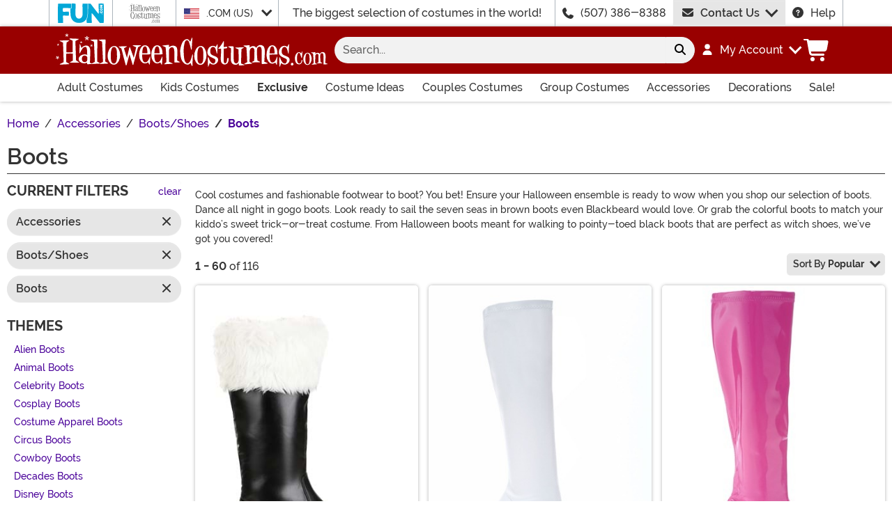

--- FILE ---
content_type: text/html; charset=utf-8
request_url: https://www.halloweencostumes.com/boots.html
body_size: 28864
content:

<!DOCTYPE html><html lang="en" class="no-js no-rcnt hc"><head lang="en"><title>Boots</title><meta name="description" content="Find all the boots you could need for your costume or everyday life. From Gogo boots to sexy pirate boots, you will find a pair to go along with your costume." /><meta name="keywords" content="Boots, Costume Boots, costume boot, boot, adult costume boots, mens costume boots, womens costume boots, kids costume boots" /><meta property="og:type" content="website" /><meta property="og:url" content="https://www.halloweencostumes.com/boots.html" /><meta property="og:title" content="Boots" /><meta property="og:site_name" content="HalloweenCostumes.com" /><meta property="og:description" content="Find all the boots you could need for your costume or everyday life. From Gogo boots to sexy pirate boots, you will find a pair to go along with your costume." /><meta property="og:image" content="https://images.halloweencostumes.com/hc-fb.png" /><meta property="og:image:width" content="300" /><meta property="og:image:height" content="300" /><meta property="twitter:card" content="summary" /><meta property="twitter:site" content="funcostumes" /><meta property="twitter:title" content="Boots" /><meta property="twitter:description" content="Find all the boots you could need for your costume or everyday life. From Gogo boots to sexy pirate boots, you will find a pair to go along with your costume." /><meta property="twitter:image" content="https://images.halloweencostumes.com/hc-fb.png" />	<meta charset="utf-8" /><meta id="viewport" name="viewport" content="width=device-width, initial-scale=1, shrink-to-fit=no" /><meta http-equiv="Content-Type" content="text/html;charset=utf-8" /><meta name="language" content="en-us" /><meta name="rating" content="general" /><meta name="distribution" content="global" /><link rel="preconnect" href="https://images.halloweencostumes.com/" crossorigin="anonymous" />	<meta property="fb:app_id" content="133781510162315" /><meta name="google-adsense-account" content="ca-pub-5584689471206185" /><meta name="msapplication-config" content="none" />	<script src="https://cdnjs.cloudflare.com/polyfill/v3/polyfill.min.js?features=es6%2Ces5%2Cdefault%2Ces7%2Ces2015%2Ces2016%2Ces2017%2Ces2018%2Ces2019%2Cblissfuljs"></script><script type="text/javascript">var funVisitorCookieKeyName = 'VISITOR_v1';var funDataPrivacyPolicyCountries = [748,768,790,821,872,880,881,890,923,937,940,943,964,977,982,1008,1014,1025,1073,1084,1085,1090,1110,1126,1132,1147,1523,1166,1262,1263,810,1301,1327,1334,1366,1367,1385,1410,975,1488];var funDataPrivacyPolicyCookieKeyName = 'DATAPRIVACYPOLICY_v1';</script><script type="text/javascript">var fun_CookieDomain = ".halloweencostumes.com";</script><script type="text/javascript">window.TrackJSSettings = { token: "e80f94dada7040eb8fae21ddc6095ed2", application: "100-13" };</script>	<link rel="alternate" href="https://www.halloweencostumes.com/boots.html" hreflang="en" /><link rel="alternate" href="https://www.halloweencostumes.com/boots.html" hreflang="x-default" /><link rel="alternate" href="https://www.halloweencostumes.ca/boots.html" hreflang="en-ca" /><link rel="alternate" href="https://www.halloweencostumes.co.uk/boots.html" hreflang="en-gb" /><link rel="alternate" href="https://www.halloweencostumes.com.au/boots.html" hreflang="en-au" /><link rel="alternate" href="https://www.halloweencostumes.eu/boots.html" hreflang="en-ie" /><link rel="canonical" href="https://www.halloweencostumes.com/boots.html" /><link rel="start" href="https://www.halloweencostumes.com/boots.html" /><link rel="next" href="https://www.halloweencostumes.com/boots.html?page=2" />	<script>try {dataLayer = window.dataLayer || [];
dataLayer.push({"ecomm_pagetype": "category"});
dataLayer.push({"ecomm_prodListJson": "[{\"brand\":\"FUN Costumes\",\"category\":\"Boots\",\"is_preorder\":false,\"item_number\":\"FUN3410AD\",\"max_price\":59.9900,\"min_price\":39.9900,\"name\":\"Men's Santa Claus Boots\",\"product_id\":882579,\"url\":\"/mens-santa-claus-boots.html\"},{\"brand\":\"Ellie\",\"category\":\"Boots\",\"is_preorder\":false,\"item_number\":\"EEGOGOWH\",\"max_price\":29.9900,\"min_price\":29.9900,\"name\":\"Women's White Gogo Costume Boots\",\"product_id\":532692,\"url\":\"/women-s-white-gogo-boots.html\"},{\"brand\":\"Ellie\",\"category\":\"Boots\",\"is_preorder\":false,\"item_number\":\"EEGOGO-FUSHSIA\",\"max_price\":34.9900,\"min_price\":29.9900,\"name\":\"Women's Fuchsia Gogo Boots\",\"product_id\":679981,\"url\":\"/womens-fuchsia-gogo-boots.html\"},{\"brand\":\"FUN Costumes\",\"category\":\"Boots\",\"is_preorder\":false,\"item_number\":\"FUN3527AD\",\"max_price\":89.9900,\"min_price\":59.9900,\"name\":\"Men's White Cowboy Costume Boots\",\"product_id\":1028538,\"url\":\"/mens-white-cowboy-boots.html\"},{\"brand\":\"Ellie\",\"category\":\"Boots\",\"is_preorder\":false,\"item_number\":\"EE175DORAWH\",\"max_price\":39.9900,\"min_price\":29.9900,\"name\":\"Girl's White Go Go Costume Boots\",\"product_id\":262041,\"url\":\"/girls-white-go-go-boots.html\"},{\"brand\":\"FUN Costumes\",\"category\":\"Boots\",\"is_preorder\":false,\"item_number\":\"FUN3413AD\",\"max_price\":49.9900,\"min_price\":49.9900,\"name\":\"Women's Black Patent Over the Knee Boots\",\"product_id\":883529,\"url\":\"/womens-black-patent-over-the-knee-boots.html\"},{\"brand\":\"FUN Costumes\",\"category\":\"Boots\",\"is_preorder\":false,\"item_number\":\"FUN1718AD\",\"max_price\":59.9900,\"min_price\":54.9900,\"name\":\"Black Wrestling Costume Boots for Adults\",\"product_id\":1167033,\"url\":\"/adult-black-wrestling-costume-boots.html\"},{\"brand\":\"Ellie\",\"category\":\"Boots\",\"is_preorder\":false,\"item_number\":\"EE418COWGIRL\",\"max_price\":39.9900,\"min_price\":29.9900,\"name\":\"Adult Black Cowgirl Boots\",\"product_id\":20388,\"url\":\"/cowgirl-boots.html\"},{\"brand\":\"FUN Costumes\",\"category\":\"Boots\",\"is_preorder\":false,\"item_number\":\"FUN3409AD\",\"max_price\":89.9900,\"min_price\":59.9900,\"name\":\"Men's Brown Costume Boots with Straps\",\"product_id\":882578,\"url\":\"/mens-anakin-costume-boots.html\"},{\"brand\":\"Ellie\",\"category\":\"Boots\",\"is_preorder\":false,\"item_number\":\"EE517COMETRDGD\",\"max_price\":79.9900,\"min_price\":69.9900,\"name\":\"Women's Sexy Red and Gold Superhero Boots\",\"product_id\":72535,\"url\":\"/sexy-red-gold-superhero-boots.html\"},{\"brand\":\"Ellie\",\"category\":\"Boots\",\"is_preorder\":false,\"item_number\":\"EEGOGOBK\",\"max_price\":29.9900,\"min_price\":29.9900,\"name\":\"Women's Black Gogo Boots\",\"product_id\":174135,\"url\":\"/womens-black-gogo-boots.html\"},{\"brand\":\"Ellie\",\"category\":\"Boots\",\"is_preorder\":false,\"item_number\":\"EE254INGRIDBR\",\"max_price\":84.9900,\"min_price\":79.9900,\"name\":\"Women's Lace Up Steampunk Heel Boots\",\"product_id\":925774,\"url\":\"/womens-laceup-steampunk-heel-boot.html\"},{\"brand\":\"Ellie\",\"category\":\"Boots\",\"is_preorder\":false,\"item_number\":\"EEGOGO-SILVER\",\"max_price\":39.9900,\"min_price\":39.9900,\"name\":\"Women's Silver Gogo Boots\",\"product_id\":679983,\"url\":\"/womens-silver-gogo-boots.html\"},{\"brand\":\"FUN Costumes\",\"category\":\"Boots\",\"is_preorder\":false,\"item_number\":\"FUN3408AD\",\"max_price\":79.9900,\"min_price\":59.9900,\"name\":\"Men's Tall Black Costume Boots\",\"product_id\":882577,\"url\":\"/tall-black-costume-boots.html\"},{\"brand\":\"FUN Costumes\",\"category\":\"Boots\",\"is_preorder\":false,\"item_number\":\"FUN5017AD\",\"max_price\":79.9900,\"min_price\":79.9900,\"name\":\"Men's Hulk Hogan Wrestling Boots\",\"product_id\":1198050,\"url\":\"/hulk-hogan-wrestling-adult-boots.html\"},{\"brand\":\"Ellie\",\"category\":\"Boots\",\"is_preorder\":false,\"item_number\":\"EE181SILAS\",\"max_price\":79.9900,\"min_price\":79.9900,\"name\":\"Women's Steampunk Boots\",\"product_id\":863812,\"url\":\"/womens-steampunk-boots.html\"},{\"brand\":\"FUN Costumes\",\"category\":\"Boots\",\"is_preorder\":false,\"item_number\":\"FUN97509CH\",\"max_price\":24.9900,\"min_price\":24.9900,\"name\":\"Combat Military Kid's Costume Boots \",\"product_id\":1236131,\"url\":\"/kids-combat-military-boots.html\"},{\"brand\":\"Ellie\",\"category\":\"Boots\",\"is_preorder\":false,\"item_number\":\"EE312PATRICKGD\",\"max_price\":69.9900,\"min_price\":59.9900,\"name\":\"Men's Gold Glitter Platform Shoes\",\"product_id\":925612,\"url\":\"/mens-gold-glitter-platform-shoes.html\"},{\"brand\":\"FUN Costumes\",\"category\":\"Boots\",\"is_preorder\":false,\"item_number\":\"FUN3528AD\",\"max_price\":79.9900,\"min_price\":69.9900,\"name\":\"Women's Harlequin High Heel Boots\",\"product_id\":1004082,\"url\":\"/womens-harlequin-high-heel-boot.html\"},{\"brand\":\"FUN Costumes\",\"category\":\"Boots\",\"is_preorder\":false,\"item_number\":\"FUN561100\",\"max_price\":69.9900,\"min_price\":49.9900,\"name\":\"Women's Wonderful Woman Costume Boots\",\"product_id\":873276,\"url\":\"/womens-wonderful-woman-costume-boots.html\"},{\"brand\":\"FUN Costumes\",\"category\":\"Boots\",\"is_preorder\":false,\"item_number\":\"FUN97967AD\",\"max_price\":59.9900,\"min_price\":59.9900,\"name\":\"Patent Red Wrestling Adult Costume Boots\",\"product_id\":1268139,\"url\":\"/adult-patent-red-wrestling-boots.html\"},{\"brand\":\"Jazwares\",\"category\":\"Boots\",\"is_preorder\":false,\"item_number\":\"JWC3359TD\",\"max_price\":19.9900,\"min_price\":19.9900,\"name\":\"Toddler Spider-Man Costume Boot Covers\",\"product_id\":1200425,\"url\":\"/toddler-spider-man-boot-covers.html\"},{\"brand\":\"FUN Costumes\",\"category\":\"Boots\",\"is_preorder\":false,\"item_number\":\"FUN3553AD\",\"max_price\":49.9900,\"min_price\":49.9900,\"name\":\"Men's Chosen Hero Boots\",\"product_id\":985859,\"url\":\"/adult-chosen-hero-boots.html\"},{\"brand\":\"Ellie\",\"category\":\"Boots\",\"is_preorder\":false,\"item_number\":\"EES312-PATRICK-SL\",\"max_price\":69.9900,\"min_price\":59.9900,\"name\":\"Men's Silver Glitter Platform Shoes\",\"product_id\":925613,\"url\":\"/mens-silver-glitter-platform-shoes.html\"},{\"brand\":\"FUN Costumes\",\"category\":\"Boots\",\"is_preorder\":false,\"item_number\":\"FUN3414AD\",\"max_price\":49.9900,\"min_price\":39.9900,\"name\":\"Women's Victorian Black Heeled Costume Boots\",\"product_id\":883530,\"url\":\"/victorian-womens-boots.html\"},{\"brand\":\"FUN Costumes\",\"category\":\"Boots\",\"is_preorder\":false,\"item_number\":\"EL431633\",\"max_price\":14.9900,\"min_price\":14.9900,\"name\":\"Adult Fuzzy Grinch Leg Warmers\",\"product_id\":174211,\"url\":\"/grinch-fuzzy-leg-warmers.html\"},{\"brand\":\"FUN Costumes\",\"category\":\"Boots\",\"is_preorder\":false,\"item_number\":\"FUN0174NV\",\"max_price\":19.9900,\"min_price\":19.9900,\"name\":\"Royal Blue Adult Furry Boot Covers\",\"product_id\":186730,\"url\":\"/adult-royal-blue-furry-boot-covers.html\"},{\"brand\":\"Ellie\",\"category\":\"Boots\",\"is_preorder\":false,\"item_number\":\"EE301TABBY\",\"max_price\":49.9900,\"min_price\":39.9900,\"name\":\"Women's Black Heeled Velvet Boots\",\"product_id\":863814,\"url\":\"/womens-black-velvet-boots-w-heel.html\"},{\"brand\":\"FUN Costumes\",\"category\":\"Boots\",\"is_preorder\":false,\"item_number\":\"FUN6306\",\"max_price\":49.9900,\"min_price\":39.9900,\"name\":\"Adult White Patent Platform Gogo Boots\",\"product_id\":1018442,\"url\":\"/adult-patent-white-platform-gogo-boots.html\"},{\"brand\":\"Ellie\",\"category\":\"Boots\",\"is_preorder\":false,\"item_number\":\"EE125MATEY\",\"max_price\":99.9900,\"min_price\":79.9900,\"name\":\"Men's Tall Black Costume Boots\",\"product_id\":532695,\"url\":\"/men-s-tall-black-costume-boots.html\"},{\"brand\":\"FUN Costumes\",\"category\":\"Boots\",\"is_preorder\":false,\"item_number\":\"FUN7462\",\"max_price\":69.9900,\"min_price\":59.9900,\"name\":\"Disney & Pixar Toy Story Men's Woody Costume Boots\",\"product_id\":1199012,\"url\":\"/pixar-toy-story-woody-adult-boots.html\"},{\"brand\":\"Ellie\",\"category\":\"Boots\",\"is_preorder\":false,\"item_number\":\"EE312PIMPLEO\",\"max_price\":49.9900,\"min_price\":29.9900,\"name\":\"Men's Leopard Platform Pimp Shoes\",\"product_id\":925611,\"url\":\"/mens-leopard-platform-pimp-shoe.html\"},{\"brand\":\"Ellie\",\"category\":\"Boots\",\"is_preorder\":false,\"item_number\":\"EE101SPARROW\",\"max_price\":39.9900,\"min_price\":39.9900,\"name\":\"Kid's Pirate Captain Boots\",\"product_id\":72452,\"url\":\"/kids-sparrow-pirate-boots.html\"},{\"brand\":\"FUN Costumes\",\"category\":\"Boots\",\"is_preorder\":false,\"item_number\":\"FUN9402\",\"max_price\":79.9900,\"min_price\":79.9900,\"name\":\"Men's Disney Pirates of the Caribbean Jack Sparrow Boots\",\"product_id\":1198049,\"url\":\"/jack-sparrow-boots.html\"},{\"brand\":\"Ellie\",\"category\":\"Boots\",\"is_preorder\":false,\"item_number\":\"EE101SHAZAMRD\",\"max_price\":39.9900,\"min_price\":39.9900,\"name\":\"Kid's Red Superhero Costume Boots\",\"product_id\":2852,\"url\":\"/acc-kids-superhero-boots.html\"},{\"brand\":\"FUN Costumes\",\"category\":\"Boots\",\"is_preorder\":false,\"item_number\":\"FUN0174PK\",\"max_price\":19.9900,\"min_price\":19.9900,\"name\":\"Adult Pink Furry Boot Covers\",\"product_id\":129728,\"url\":\"/adult-pink-furry-boot-covers.html\"},{\"brand\":\"FUN Costumes\",\"category\":\"Boots\",\"is_preorder\":false,\"item_number\":\"FUN0220CH\",\"max_price\":19.9900,\"min_price\":19.9900,\"name\":\"Deluxe Kids Pirate Boot Tops\",\"product_id\":2824,\"url\":\"/acc-pirate-kids-boot-tops.html\"},{\"brand\":\"FUN Costumes\",\"category\":\"Boots\",\"is_preorder\":false,\"item_number\":\"FUN0090BN\",\"max_price\":15.9900,\"min_price\":15.9900,\"name\":\"Deluxe Brown Boot Tops for Men\",\"product_id\":24918,\"url\":\"/deluxe-brown-boot-tops.html\"},{\"brand\":\"Ellie\",\"category\":\"Boots\",\"is_preorder\":false,\"item_number\":\"EESGOGOWBK\",\"max_price\":39.9900,\"min_price\":39.9900,\"name\":\"Women's Black Wide Width Gogo Boots\",\"product_id\":550717,\"url\":\"/black-wide-width-gogo-boots.html\"},{\"brand\":\"Ellie\",\"category\":\"Boots\",\"is_preorder\":false,\"item_number\":\"EEGOGOOR\",\"max_price\":29.9900,\"min_price\":29.9900,\"name\":\"Orange Gogo Boots for Women\",\"product_id\":130147,\"url\":\"/orange-gogo-boots.html\"},{\"brand\":\"FUN Costumes\",\"category\":\"Boots\",\"is_preorder\":false,\"item_number\":\"FUN0019AD\",\"max_price\":19.9900,\"min_price\":19.9900,\"name\":\"Adult Ninja Costume Boots\",\"product_id\":449383,\"url\":\"/adult-ninja-boots-z13.html\"},{\"brand\":\"FUN Costumes\",\"category\":\"Boots\",\"is_preorder\":false,\"item_number\":\"FUN8979\",\"max_price\":69.9900,\"min_price\":69.9900,\"name\":\"Disney Hocus Pocus Sarah Sanderson Boots for Women\",\"product_id\":1204282,\"url\":\"/disney-hocus-pocus-sarah-sanderson-boots.html\"},{\"brand\":\"FUN Costumes\",\"category\":\"Boots\",\"is_preorder\":false,\"item_number\":\"FUN561102\",\"max_price\":49.9900,\"min_price\":49.9900,\"name\":\"Men's Brown Captain Pirate Boots\",\"product_id\":873275,\"url\":\"/brown-captain-pirate-boots.html\"},{\"brand\":\"Ellie\",\"category\":\"Boots\",\"is_preorder\":false,\"item_number\":\"EE175DORAGSL\",\"max_price\":49.9900,\"min_price\":39.9900,\"name\":\"Girls Silver Glitter Go-Go Boots\",\"product_id\":171679,\"url\":\"/child-silver-glitter-gogo-boots.html\"},{\"brand\":\"Ellie\",\"category\":\"Boots\",\"is_preorder\":false,\"item_number\":\"EE414WONDERRDWH\",\"max_price\":79.9900,\"min_price\":79.9900,\"name\":\"Wonder Hero Women's Costume Boots\",\"product_id\":505240,\"url\":\"/women-s-wonder-hero-boots.html\"},{\"brand\":\"FUN Costumes\",\"category\":\"Boots\",\"is_preorder\":false,\"item_number\":\"FUN9978\",\"max_price\":89.9900,\"min_price\":79.9900,\"name\":\"Disney Hocus Pocus Winifred Sanderson Boots for Women\",\"product_id\":1204289,\"url\":\"/disney-hocus-pocus-winifred-sanderson-boots.html\"},{\"brand\":\"Ellie\",\"category\":\"Boots\",\"is_preorder\":false,\"item_number\":\"EEGOGOBL\",\"max_price\":29.9900,\"min_price\":29.9900,\"name\":\"Women's Blue Gogo Costume Boots\",\"product_id\":130146,\"url\":\"/blue-gogo-boots.html\"},{\"brand\":\"Ellie\",\"category\":\"Boots\",\"is_preorder\":false,\"item_number\":\"EE253SARAH\",\"max_price\":59.9900,\"min_price\":39.9900,\"name\":\"Women's Black Victorian Boots\",\"product_id\":863813,\"url\":\"/womens-black-victorian-boots.html\"},{\"brand\":\"Ellie\",\"category\":\"Boots\",\"is_preorder\":false,\"item_number\":\"EES310CHEERGR\",\"max_price\":59.9900,\"min_price\":49.9900,\"name\":\"Women's Green Elf Boots\",\"product_id\":550716,\"url\":\"/womens-elf-boots.html\"},{\"brand\":\"Ellie\",\"category\":\"Boots\",\"is_preorder\":false,\"item_number\":\"EEGOGORD\",\"max_price\":39.9900,\"min_price\":29.9900,\"name\":\"Red Women's Gogo Boots\",\"product_id\":863807,\"url\":\"/womens-red-gogo-boots.html\"},{\"brand\":\"FUN Costumes\",\"category\":\"Boots\",\"is_preorder\":false,\"item_number\":\"FUN3412AD\",\"max_price\":59.9900,\"min_price\":59.9900,\"name\":\"Women's Sexy Black Faux Leather Knee High Boots\",\"product_id\":883528,\"url\":\"/womens-sexy-black-faux-leather-knee-high-boots.html\"},{\"brand\":\"Ellie\",\"category\":\"Boots\",\"is_preorder\":false,\"item_number\":\"EES121AMOS\",\"max_price\":59.9900,\"min_price\":59.9900,\"name\":\"Steampunk Boots for Men\",\"product_id\":264969,\"url\":\"/mens-steampunk-boots.html\"},{\"brand\":\"FUN Costumes\",\"category\":\"Boots\",\"is_preorder\":false,\"item_number\":\"FUN0012RDAD\",\"max_price\":24.9900,\"min_price\":24.9900,\"name\":\"Adult Red Superhero Boot Covers\",\"product_id\":410655,\"url\":\"/adult-red-superhero-boot-covers.html\"},{\"brand\":\"Ellie\",\"category\":\"Boots\",\"is_preorder\":false,\"item_number\":\"EE500FRANKBK\",\"max_price\":89.9900,\"min_price\":89.9900,\"name\":\"Men's Black Monster Platform Shoes\",\"product_id\":925609,\"url\":\"/mens-black-monster-platform-shoes.html\"},{\"brand\":\"Ellie\",\"category\":\"Boots\",\"is_preorder\":false,\"item_number\":\"EE557JOYBK\",\"max_price\":79.9900,\"min_price\":79.9900,\"name\":\"Women's Black Platform Lace Up Santa Boots\",\"product_id\":925776,\"url\":\"/womens-platform-black-lace-up-santa-boots.html\"},{\"brand\":\"Ellie\",\"category\":\"Boots\",\"is_preorder\":false,\"item_number\":\"EE121JACKBN\",\"max_price\":69.9900,\"min_price\":69.9900,\"name\":\"Men's Brown Buckle Pirate Boots\",\"product_id\":174127,\"url\":\"/mens-brown-buckle-pirate-boots.html\"},{\"brand\":\"Ellie\",\"category\":\"Boots\",\"is_preorder\":false,\"item_number\":\"EES121MARCBK\",\"max_price\":59.9900,\"min_price\":54.9900,\"name\":\"Adult Black Superhero Boots\",\"product_id\":264972,\"url\":\"/adult-black-superhero-boots.html\"},{\"brand\":\"FUN Costumes\",\"category\":\"Boots\",\"is_preorder\":false,\"item_number\":\"FUN6586AD\",\"max_price\":29.9900,\"min_price\":29.9900,\"name\":\"Women's Classic Black Cowgirl Boots\",\"product_id\":1018440,\"url\":\"/womens-classic-black-cowboy-boots.html\"},{\"brand\":\"FUN Costumes\",\"category\":\"Boots\",\"is_preorder\":false,\"item_number\":\"FUN0220AD\",\"max_price\":15.9900,\"min_price\":15.9900,\"name\":\"Deluxe Vinyl Costume Boot Tops for Adults\",\"product_id\":449381,\"url\":\"/adult-deluxe-vinyl-boot-tops.html\"},{\"brand\":\"FUN Costumes\",\"category\":\"Boots\",\"is_preorder\":false,\"item_number\":\"FUN0019CH\",\"max_price\":15.9900,\"min_price\":9.9900,\"name\":\"Kids Ninja Costume Boots\",\"product_id\":449382,\"url\":\"/child-ninja-boots-z13.html\"}]"});
dataLayer.push({"ecomm_category": "Boots"});
dataLayer.push({"ecomm_categoryId": "34534"});
dataLayer.push({"breadcrumb": "Halloween Costumes > Accessories > Boots/Shoes > Boots"});
dataLayer.push({"theme_ids": []});
dataLayer.push({"ecomm_prodid": ["882579","532692","679981","1028538","262041","883529","1167033","20388","882578","72535","174135","925774","679983","882577","1198050","863812","1236131","925612","1004082","873276","1268139","1200425","985859","925613","883530","174211","186730","863814","1018442","532695","1199012","925611","72452","1198049","2852","129728","2824","24918","550717","130147","449383","1204282","873275","171679","505240","1204289","130146","863813","550716","863807","883528","264969","410655","925609","925776","174127","264972","1018440","449381","449382"]});
dataLayer.push({"EventID": "294b4cff-76ec-414c-a9ed-be3e31cf3042"});
dataLayer.push({"ecommerce": {"purchase":{"actionField":{"affiliation":null,"coupon":null,"customerAddressCity":null,"customerAddressLine1":null,"customerAddressLine2":null,"customerAddressState":null,"customerAddressZip":null,"id":null,"revenue":null,"shipping":null,"tax":null},"products":[]}}});dataLayer.push({'consent_mode_regions': 'AD,AT,BE,BG,HR,CY,CZ,DK,EE,FI,FR,GF,DE,GR,GP,HU,IE,IT,LV,LI,LT,LU,MT,MQ,YT,MC,ME,NL,PL,PT,RE,RO,PM,SM,SK,SI,ES,SE,GB,VA'});(function (w, d, s, l, i){w[l] = w[l] || []; w[l].push({'gtm.start':new Date().getTime(), event: 'gtm.js'}); var f = d.getElementsByTagName(s)[0],j = d.createElement(s), dl = l != 'dataLayer' ? '&l=' + l : ''; j.async = true; j.src ='//www.googletagmanager.com/gtm.js?id=' + i + dl; f.parentNode.insertBefore(j, f);})(window, document, 'script', 'dataLayer', 'GTM-WV5R445');}catch (err) {if (typeof trackJs !== "undefined"){trackJs.track(err);}}</script>	<script>window.Fun = {};</script><link rel="icon" type="image/x-icon" href="/wwwroot/img/hc/favicon/favicon.ico"><link rel="icon" type="image/png" sizes="16x16" href="/wwwroot/img/hc/favicon/favicon-16x16.png"><link rel="icon" type="image/png" sizes="32x32" href="/wwwroot/img/hc/favicon/favicon-32x32.png"><link rel="icon" type="image/png" sizes="48x48" href="/wwwroot/img/hc/favicon/favicon-48x48.png"><link rel="manifest" href="/wwwroot/img/hc/favicon/manifest.webmanifest"><meta name="mobile-web-app-capable" content="yes"><meta name="theme-color" content="#900"><meta name="application-name" content="HalloweenCostumes"><link rel="apple-touch-icon" sizes="57x57" href="/wwwroot/img/hc/favicon/apple-touch-icon-57x57.png"><link rel="apple-touch-icon" sizes="60x60" href="/wwwroot/img/hc/favicon/apple-touch-icon-60x60.png"><link rel="apple-touch-icon" sizes="72x72" href="/wwwroot/img/hc/favicon/apple-touch-icon-72x72.png"><link rel="apple-touch-icon" sizes="76x76" href="/wwwroot/img/hc/favicon/apple-touch-icon-76x76.png"><link rel="apple-touch-icon" sizes="114x114" href="/wwwroot/img/hc/favicon/apple-touch-icon-114x114.png"><link rel="apple-touch-icon" sizes="120x120" href="/wwwroot/img/hc/favicon/apple-touch-icon-120x120.png"><link rel="apple-touch-icon" sizes="144x144" href="/wwwroot/img/hc/favicon/apple-touch-icon-144x144.png"><link rel="apple-touch-icon" sizes="152x152" href="/wwwroot/img/hc/favicon/apple-touch-icon-152x152.png"><link rel="apple-touch-icon" sizes="167x167" href="/wwwroot/img/hc/favicon/apple-touch-icon-167x167.png"><link rel="apple-touch-icon" sizes="180x180" href="/wwwroot/img/hc/favicon/apple-touch-icon-180x180.png"><link rel="apple-touch-icon" sizes="1024x1024" href="/wwwroot/img/hc/favicon/apple-touch-icon-1024x1024.png"><meta name="apple-mobile-web-app-capable" content="yes"><meta name="apple-mobile-web-app-status-bar-style" content="black-translucent"><meta name="apple-mobile-web-app-title" content="HalloweenCostumes"><meta name="msapplication-TileColor" content="#fff"><meta name="msapplication-TileImage" content="/wwwroot/img/hc/favicon/mstile-144x144.png"><meta name="msapplication-config" content="/wwwroot/img/hc/favicon/browserconfig.xml"><link rel="stylesheet" crossorigin href="/wwwroot/dist/hc/css/preload.D9SSVu2H.css"><link rel="preload" href="/wwwroot/dist/hc/css/preload.D9SSVu2H.css" type="text/css" as="style" crossorigin="anonymous">
<link rel="preload" href="/wwwroot/dist/hc/font/MonsterFont-Black.X08aQfGo.woff2" type="font/woff2" as="font" crossorigin="anonymous">
<link rel="preload" href="/wwwroot/dist/hc/font/MonsterFont-Bold.gLLgzYbu.woff2" type="font/woff2" as="font" crossorigin="anonymous">
<link rel="preload" href="/wwwroot/dist/hc/font/MonsterFont-Medium.DxMzIspZ.woff2" type="font/woff2" as="font" crossorigin="anonymous">
<link rel="preload" href="/wwwroot/dist/hc/font/MonsterFont-SemiBold.CNclgHUe.woff2" type="font/woff2" as="font" crossorigin="anonymous">
<link rel="preload" href="/wwwroot/dist/hc/img/fontawesome.CkA4mhCj.svg" type="image/svg+xml" as="image"><script>const convertSVG = (image, callback) =>{if (typeof fetch !== "undefined"){// Get the SVG file from the cachefetch(image.src, { cache: "force-cache" }).then((res) => res.text()).then((data) =>{// Parse the SVG text and turn it into DOM nodesconst parser = new DOMParser();const svg = parser.parseFromString(data, "image/svg+xml").querySelector("svg");// Pass along any class or IDs from the parent <img> elementif (image.id) svg.id = image.id;if (image.className) svg.classList = image.classList;// Replace the parent <img> with our inline SVGimage.parentNode.replaceChild(svg, image);}).then(callback).catch((error) => console.error(error));}};</script><script type="application/ld+json">{"@context":"https://schema.org","@type":"CollectionPage","name":"Boots","description":"Find all the boots you could need for your costume or everyday life. From Gogo boots to sexy pirate boots, you will find a pair to go along with your costume.","url":"https://www.halloweencostumes.com/boots.html","keywords":"Boots, Costume Boots, costume boot, boot, adult costume boots, mens costume boots, womens costume boots, kids costume boots","mainEntity":{"@type":"ItemList","description":"Find all the boots you could need for your costume or everyday life. From Gogo boots to sexy pirate boots, you will find a pair to go along with your costume.","url":"https://www.halloweencostumes.com/boots.html","itemListElement":[{"@type":"ListItem","item":{"@type":"Product","name":"Men's Santa Claus Boots","image":"https://images.halloweencostumes.com/products/75829/1-2/mens-santa-claus-boots.jpg","url":"https://www.halloweencostumes.com/mens-santa-claus-boots.html","offers":{"@type":"AggregateOffer","priceCurrency":"USD","highPrice":59.9900,"lowPrice":39.9900}},"position":1},{"@type":"ListItem","item":{"@type":"Product","name":"Women's White Gogo Costume Boots","image":"https://images.halloweencostumes.com/products/44023/1-2/adult-womens-white-gogo-boots.jpg","url":"https://www.halloweencostumes.com/women-s-white-gogo-boots.html","offers":{"@type":"Offer","price":29.9900,"priceCurrency":"USD"}},"position":2},{"@type":"ListItem","item":{"@type":"Product","name":"Women's Fuchsia Gogo Boots","image":"https://images.halloweencostumes.com/products/58051/1-2/womens-fushsia-gogo-boots.jpg","url":"https://www.halloweencostumes.com/womens-fuchsia-gogo-boots.html","offers":{"@type":"AggregateOffer","priceCurrency":"USD","highPrice":34.9900,"lowPrice":29.9900}},"position":3},{"@type":"ListItem","item":{"@type":"Product","name":"Men's White Cowboy Costume Boots","image":"https://images.halloweencostumes.com/products/93470/1-2/mens-white-cowboy-boots.jpg","url":"https://www.halloweencostumes.com/mens-white-cowboy-boots.html","offers":{"@type":"AggregateOffer","priceCurrency":"USD","highPrice":89.9900,"lowPrice":59.9900}},"position":4},{"@type":"ListItem","item":{"@type":"Product","name":"Girl's White Go Go Costume Boots","image":"https://images.halloweencostumes.com/products/30018/1-2/girls-white-go-go-boots-update1.jpg","url":"https://www.halloweencostumes.com/girls-white-go-go-boots.html","offers":{"@type":"AggregateOffer","priceCurrency":"USD","highPrice":39.9900,"lowPrice":29.9900}},"position":5},{"@type":"ListItem","item":{"@type":"Product","name":"Women's Black Patent Over the Knee Boots","image":"https://images.halloweencostumes.com/products/75832/1-2/womens-black-patent-over-the-knee-boots.jpg","url":"https://www.halloweencostumes.com/womens-black-patent-over-the-knee-boots.html","offers":{"@type":"Offer","price":49.9900,"priceCurrency":"USD"}},"position":6},{"@type":"ListItem","item":{"@type":"Product","name":"Black Wrestling Costume Boots for Adults","image":"https://images.halloweencostumes.com/products/65400/1-2/adult-black-wrestling-boots.jpg","url":"https://www.halloweencostumes.com/adult-black-wrestling-costume-boots.html","offers":{"@type":"AggregateOffer","priceCurrency":"USD","highPrice":59.9900,"lowPrice":54.9900}},"position":7},{"@type":"ListItem","item":{"@type":"Product","name":"Adult Black Cowgirl Boots","image":"https://images.halloweencostumes.com/products/3298/1-2/adult-cowgirl-boots.jpg","url":"https://www.halloweencostumes.com/cowgirl-boots.html","offers":{"@type":"AggregateOffer","priceCurrency":"USD","highPrice":39.9900,"lowPrice":29.9900}},"position":8},{"@type":"ListItem","item":{"@type":"Product","name":"Men's Brown Costume Boots with Straps","image":"https://images.halloweencostumes.com/products/75828/1-2/mens-anakin-costume-boots.jpg","url":"https://www.halloweencostumes.com/mens-anakin-costume-boots.html","offers":{"@type":"AggregateOffer","priceCurrency":"USD","highPrice":89.9900,"lowPrice":59.9900}},"position":9},{"@type":"ListItem","item":{"@type":"Product","name":"Women's Sexy Red and Gold Superhero Boots","image":"https://images.halloweencostumes.com/products/3304/1-2/sexy-red-and-gold-superhero-boots.jpg","url":"https://www.halloweencostumes.com/sexy-red-gold-superhero-boots.html","offers":{"@type":"AggregateOffer","priceCurrency":"USD","highPrice":79.9900,"lowPrice":69.9900}},"position":10},{"@type":"ListItem","item":{"@type":"Product","name":"Women's Black Gogo Boots","image":"https://images.halloweencostumes.com/products/14828/1-2/womens-black-gogo-boots-update-main.jpg","url":"https://www.halloweencostumes.com/womens-black-gogo-boots.html","offers":{"@type":"Offer","price":29.9900,"priceCurrency":"USD"}},"position":11},{"@type":"ListItem","item":{"@type":"Product","name":"Women's Lace Up Steampunk Heel Boots","image":"https://images.halloweencostumes.com/products/81859/1-2/womens-lace-up-steampunk-heel-boot.jpg","url":"https://www.halloweencostumes.com/womens-laceup-steampunk-heel-boot.html","offers":{"@type":"AggregateOffer","priceCurrency":"USD","highPrice":84.9900,"lowPrice":79.9900}},"position":12},{"@type":"ListItem","item":{"@type":"Product","name":"Women's Silver Gogo Boots","image":"https://images.halloweencostumes.com/products/58053/1-2/womens-silver-gogo-boots.jpg","url":"https://www.halloweencostumes.com/womens-silver-gogo-boots.html","offers":{"@type":"Offer","price":39.9900,"priceCurrency":"USD"}},"position":13},{"@type":"ListItem","item":{"@type":"Product","name":"Men's Tall Black Costume Boots","image":"https://images.halloweencostumes.com/products/75827/1-2/tall-black-costume-boots.jpg","url":"https://www.halloweencostumes.com/tall-black-costume-boots.html","offers":{"@type":"AggregateOffer","priceCurrency":"USD","highPrice":79.9900,"lowPrice":59.9900}},"position":14},{"@type":"ListItem","item":{"@type":"Product","name":"Men's Hulk Hogan Wrestling Boots","image":"https://images.halloweencostumes.com/products/87082/1-2/hulk-hogan-wrestling-boots-adult.jpg","url":"https://www.halloweencostumes.com/hulk-hogan-wrestling-adult-boots.html","offers":{"@type":"Offer","price":79.9900,"priceCurrency":"USD"}},"position":15},{"@type":"ListItem","item":{"@type":"Product","name":"Women's Steampunk Boots","image":"https://images.halloweencostumes.com/products/72377/1-2/womens-steampunk-boots.jpg","url":"https://www.halloweencostumes.com/womens-steampunk-boots.html","offers":{"@type":"Offer","price":79.9900,"priceCurrency":"USD"}},"position":16},{"@type":"ListItem","item":{"@type":"Product","name":"Combat Military Kid's Costume Boots ","image":"https://images.halloweencostumes.com/products/97509/1-2/kids-combat-military-boots.jpg","url":"https://www.halloweencostumes.com/kids-combat-military-boots.html","offers":{"@type":"Offer","price":24.9900,"priceCurrency":"USD"}},"position":17},{"@type":"ListItem","item":{"@type":"Product","name":"Men's Gold Glitter Platform Shoes","image":"https://images.halloweencostumes.com/products/81786/1-2/mens-gold-glitter-platform-shoes.jpg","url":"https://www.halloweencostumes.com/mens-gold-glitter-platform-shoes.html","offers":{"@type":"AggregateOffer","priceCurrency":"USD","highPrice":69.9900,"lowPrice":59.9900}},"position":18},{"@type":"ListItem","item":{"@type":"Product","name":"Women's Harlequin High Heel Boots","image":"https://images.halloweencostumes.com/products/76850/1-2/womens-harlequin-high-heel-boots.jpg","url":"https://www.halloweencostumes.com/womens-harlequin-high-heel-boot.html","offers":{"@type":"AggregateOffer","priceCurrency":"USD","highPrice":79.9900,"lowPrice":69.9900}},"position":19},{"@type":"ListItem","item":{"@type":"Product","name":"Women's Wonderful Woman Costume Boots","image":"https://images.halloweencostumes.com/products/74525/1-2/womens-wonderful-woman-costume-boots-update.jpg","url":"https://www.halloweencostumes.com/womens-wonderful-woman-costume-boots.html","offers":{"@type":"AggregateOffer","priceCurrency":"USD","highPrice":69.9900,"lowPrice":49.9900}},"position":20},{"@type":"ListItem","item":{"@type":"Product","name":"Patent Red Wrestling Adult Costume Boots","image":"https://images.halloweencostumes.com/products/97965/1-2/adult-patent-red-wrestling-boots.jpg","url":"https://www.halloweencostumes.com/adult-patent-red-wrestling-boots.html","offers":{"@type":"Offer","price":59.9900,"priceCurrency":"USD"}},"position":21},{"@type":"ListItem","item":{"@type":"Product","name":"Toddler Spider-Man Costume Boot Covers","image":"https://images.halloweencostumes.com/products/95024/1-2/toddler-spider-man-boot-covers.jpg","url":"https://www.halloweencostumes.com/toddler-spider-man-boot-covers.html","offers":{"@type":"Offer","price":19.9900,"priceCurrency":"USD"}},"position":22},{"@type":"ListItem","item":{"@type":"Product","name":"Men's Chosen Hero Boots","image":"https://images.halloweencostumes.com/products/76952/1-2/adult-chosen-hero-boots.jpg","url":"https://www.halloweencostumes.com/adult-chosen-hero-boots.html","offers":{"@type":"Offer","price":49.9900,"priceCurrency":"USD"}},"position":23},{"@type":"ListItem","item":{"@type":"Product","name":"Men's Silver Glitter Platform Shoes","image":"https://images.halloweencostumes.com/products/81787/1-2/mens-silver-glitter-platform-shoes.jpg","url":"https://www.halloweencostumes.com/mens-silver-glitter-platform-shoes.html","offers":{"@type":"AggregateOffer","priceCurrency":"USD","highPrice":69.9900,"lowPrice":59.9900}},"position":24},{"@type":"ListItem","item":{"@type":"Product","name":"Women's Victorian Black Heeled Costume Boots","image":"https://images.halloweencostumes.com/products/75833/1-2/womens-victorian-boots.jpg","url":"https://www.halloweencostumes.com/victorian-womens-boots.html","offers":{"@type":"AggregateOffer","priceCurrency":"USD","highPrice":49.9900,"lowPrice":39.9900}},"position":25},{"@type":"ListItem","item":{"@type":"Product","name":"Adult Fuzzy Grinch Leg Warmers","image":"https://images.halloweencostumes.com/products/14903/1-2/grinch-fuzzy-leg-warmers-1.jpg","url":"https://www.halloweencostumes.com/grinch-fuzzy-leg-warmers.html","offers":{"@type":"Offer","price":14.9900,"priceCurrency":"USD"}},"position":26},{"@type":"ListItem","item":{"@type":"Product","name":"Royal Blue Adult Furry Boot Covers","image":"https://images.halloweencostumes.com/products/17697/1-2/adult-royal-blue-furry-boot-covers.jpg","url":"https://www.halloweencostumes.com/adult-royal-blue-furry-boot-covers.html","offers":{"@type":"Offer","price":19.9900,"priceCurrency":"USD"}},"position":27},{"@type":"ListItem","item":{"@type":"Product","name":"Women's Black Heeled Velvet Boots","image":"https://images.halloweencostumes.com/products/72379/1-2/womens-black-velvet-boots-with-heel.jpg","url":"https://www.halloweencostumes.com/womens-black-velvet-boots-w-heel.html","offers":{"@type":"AggregateOffer","priceCurrency":"USD","highPrice":49.9900,"lowPrice":39.9900}},"position":28},{"@type":"ListItem","item":{"@type":"Product","name":"Adult White Patent Platform Gogo Boots","image":"https://images.halloweencostumes.com/products/90745/1-2/patent-white-platform-gogo-boots-single-upd.jpg","url":"https://www.halloweencostumes.com/adult-patent-white-platform-gogo-boots.html","offers":{"@type":"AggregateOffer","priceCurrency":"USD","highPrice":49.9900,"lowPrice":39.9900}},"position":29},{"@type":"ListItem","item":{"@type":"Product","name":"Men's Tall Black Costume Boots","image":"https://images.halloweencostumes.com/products/44026/1-2/mens-tall-black-costume-boots.jpg","url":"https://www.halloweencostumes.com/men-s-tall-black-costume-boots.html","offers":{"@type":"AggregateOffer","priceCurrency":"USD","highPrice":99.9900,"lowPrice":79.9900}},"position":30},{"@type":"ListItem","item":{"@type":"Product","name":"Disney & Pixar Toy Story Men's Woody Costume Boots","image":"https://images.halloweencostumes.com/products/92248/1-2/pixar-toy-story-woody-mens-costume-boots.jpg","url":"https://www.halloweencostumes.com/pixar-toy-story-woody-adult-boots.html","offers":{"@type":"AggregateOffer","priceCurrency":"USD","highPrice":69.9900,"lowPrice":59.9900}},"position":31},{"@type":"ListItem","item":{"@type":"Product","name":"Men's Leopard Platform Pimp Shoes","image":"https://images.halloweencostumes.com/products/81785/1-2/mens-leopard-platform-pimp-shoe.jpg","url":"https://www.halloweencostumes.com/mens-leopard-platform-pimp-shoe.html","offers":{"@type":"AggregateOffer","priceCurrency":"USD","highPrice":49.9900,"lowPrice":29.9900}},"position":32},{"@type":"ListItem","item":{"@type":"Product","name":"Kid's Pirate Captain Boots","image":"https://images.halloweencostumes.com/products/3285/1-2/kids-sparrow-pirate-boots.jpg","url":"https://www.halloweencostumes.com/kids-sparrow-pirate-boots.html","offers":{"@type":"Offer","price":39.9900,"priceCurrency":"USD"}},"position":33},{"@type":"ListItem","item":{"@type":"Product","name":"Men's Disney Pirates of the Caribbean Jack Sparrow Boots","image":"https://images.halloweencostumes.com/products/92955/1-2/jack-sparrow-boots.jpg","url":"https://www.halloweencostumes.com/jack-sparrow-boots.html","offers":{"@type":"Offer","price":79.9900,"priceCurrency":"USD"}},"position":34},{"@type":"ListItem","item":{"@type":"Product","name":"Kid's Red Superhero Costume Boots","image":"https://images.halloweencostumes.com/products/11405/1-2/kids-superhero-boots.jpg","url":"https://www.halloweencostumes.com/acc-kids-superhero-boots.html","offers":{"@type":"Offer","price":39.9900,"priceCurrency":"USD"}},"position":35},{"@type":"ListItem","item":{"@type":"Product","name":"Adult Pink Furry Boot Covers","image":"https://images.halloweencostumes.com/products/11464/1-2/adult-pink-furry-boot-covers.jpg","url":"https://www.halloweencostumes.com/adult-pink-furry-boot-covers.html","offers":{"@type":"Offer","price":19.9900,"priceCurrency":"USD"}},"position":36},{"@type":"ListItem","item":{"@type":"Product","name":"Deluxe Kids Pirate Boot Tops","image":"https://images.halloweencostumes.com/products/4841/1-2/child-deluxe-pirate-boot-tops.jpg","url":"https://www.halloweencostumes.com/acc-pirate-kids-boot-tops.html","offers":{"@type":"Offer","price":19.9900,"priceCurrency":"USD"}},"position":37},{"@type":"ListItem","item":{"@type":"Product","name":"Deluxe Brown Boot Tops for Men","image":"https://images.halloweencostumes.com/products/4808/1-2/deluxe-brown-boot-tops.jpg","url":"https://www.halloweencostumes.com/deluxe-brown-boot-tops.html","offers":{"@type":"Offer","price":15.9900,"priceCurrency":"USD"}},"position":38},{"@type":"ListItem","item":{"@type":"Product","name":"Women's Black Wide Width Gogo Boots","image":"https://images.halloweencostumes.com/products/45307/1-2/womens-black-wide-width-gogo-boots.jpg","url":"https://www.halloweencostumes.com/black-wide-width-gogo-boots.html","offers":{"@type":"Offer","price":39.9900,"priceCurrency":"USD"}},"position":39},{"@type":"ListItem","item":{"@type":"Product","name":"Orange Gogo Boots for Women","image":"https://images.halloweencostumes.com/products/11407/1-2/orange-gogo-boots.jpg","url":"https://www.halloweencostumes.com/orange-gogo-boots.html","offers":{"@type":"Offer","price":29.9900,"priceCurrency":"USD"}},"position":40},{"@type":"ListItem","item":{"@type":"Product","name":"Adult Ninja Costume Boots","image":"https://images.halloweencostumes.com/products/38201/1-2/adult-ninja-boots.jpg","url":"https://www.halloweencostumes.com/adult-ninja-boots-z13.html","offers":{"@type":"Offer","price":19.9900,"priceCurrency":"USD"}},"position":41},{"@type":"ListItem","item":{"@type":"Product","name":"Disney Hocus Pocus Sarah Sanderson Boots for Women","image":"https://images.halloweencostumes.com/products/92975/1-2/sarah-sanderson-boots.jpg","url":"https://www.halloweencostumes.com/disney-hocus-pocus-sarah-sanderson-boots.html","offers":{"@type":"Offer","price":69.9900,"priceCurrency":"USD"}},"position":42},{"@type":"ListItem","item":{"@type":"Product","name":"Men's Brown Captain Pirate Boots","image":"https://images.halloweencostumes.com/products/74524/1-2/mens-brown-captain-pirate-boots.jpg","url":"https://www.halloweencostumes.com/brown-captain-pirate-boots.html","offers":{"@type":"Offer","price":49.9900,"priceCurrency":"USD"}},"position":43},{"@type":"ListItem","item":{"@type":"Product","name":"Girls Silver Glitter Go-Go Boots","image":"https://images.halloweencostumes.com/products/13610/1-2/girls-silver-glitter-gogo-boots-front.jpg","url":"https://www.halloweencostumes.com/child-silver-glitter-gogo-boots.html","offers":{"@type":"AggregateOffer","priceCurrency":"USD","highPrice":49.9900,"lowPrice":39.9900}},"position":44},{"@type":"ListItem","item":{"@type":"Product","name":"Wonder Hero Women's Costume Boots","image":"https://images.halloweencostumes.com/products/42269/1-2/wonder-hero-womens-costume-boots-update.jpg","url":"https://www.halloweencostumes.com/women-s-wonder-hero-boots.html","offers":{"@type":"Offer","price":79.9900,"priceCurrency":"USD"}},"position":45},{"@type":"ListItem","item":{"@type":"Product","name":"Disney Hocus Pocus Winifred Sanderson Boots for Women","image":"https://images.halloweencostumes.com/products/92974/1-2/winifred-sanderson-boots.jpg","url":"https://www.halloweencostumes.com/disney-hocus-pocus-winifred-sanderson-boots.html","offers":{"@type":"AggregateOffer","priceCurrency":"USD","highPrice":89.9900,"lowPrice":79.9900}},"position":46},{"@type":"ListItem","item":{"@type":"Product","name":"Women's Blue Gogo Costume Boots","image":"https://images.halloweencostumes.com/products/11406/1-2/blue-gogo-boots.jpg","url":"https://www.halloweencostumes.com/blue-gogo-boots.html","offers":{"@type":"Offer","price":29.9900,"priceCurrency":"USD"}},"position":47},{"@type":"ListItem","item":{"@type":"Product","name":"Women's Black Victorian Boots","image":"https://images.halloweencostumes.com/products/72378/1-2/womens-black-victorian-boots.jpg","url":"https://www.halloweencostumes.com/womens-black-victorian-boots.html","offers":{"@type":"AggregateOffer","priceCurrency":"USD","highPrice":59.9900,"lowPrice":39.9900}},"position":48},{"@type":"ListItem","item":{"@type":"Product","name":"Women's Green Elf Boots","image":"https://images.halloweencostumes.com/products/45306/1-2/womens-green-elf-boots.jpg","url":"https://www.halloweencostumes.com/womens-elf-boots.html","offers":{"@type":"AggregateOffer","priceCurrency":"USD","highPrice":59.9900,"lowPrice":49.9900}},"position":49},{"@type":"ListItem","item":{"@type":"Product","name":"Red Women's Gogo Boots","image":"https://images.halloweencostumes.com/products/72372/1-2/red-gogo-boots-for-women.jpg","url":"https://www.halloweencostumes.com/womens-red-gogo-boots.html","offers":{"@type":"AggregateOffer","priceCurrency":"USD","highPrice":39.9900,"lowPrice":29.9900}},"position":50},{"@type":"ListItem","item":{"@type":"Product","name":"Women's Sexy Black Faux Leather Knee High Boots","image":"https://images.halloweencostumes.com/products/75831/1-2/womens-sexy-black-faux-leather-knee-high-boots.jpg","url":"https://www.halloweencostumes.com/womens-sexy-black-faux-leather-knee-high-boots.html","offers":{"@type":"Offer","price":59.9900,"priceCurrency":"USD"}},"position":51},{"@type":"ListItem","item":{"@type":"Product","name":"Steampunk Boots for Men","image":"https://images.halloweencostumes.com/products/32646/1-2/mens-steampunk-boots-update1.jpg","url":"https://www.halloweencostumes.com/mens-steampunk-boots.html","offers":{"@type":"Offer","price":59.9900,"priceCurrency":"USD"}},"position":52},{"@type":"ListItem","item":{"@type":"Product","name":"Adult Red Superhero Boot Covers","image":"https://images.halloweencostumes.com/products/35749/1-2/adult-red-superhero-bootcovers.jpg","url":"https://www.halloweencostumes.com/adult-red-superhero-boot-covers.html","offers":{"@type":"Offer","price":24.9900,"priceCurrency":"USD"}},"position":53},{"@type":"ListItem","item":{"@type":"Product","name":"Men's Black Monster Platform Shoes","image":"https://images.halloweencostumes.com/products/81783/1-2/mens-black-monster-platform-shoes.jpg","url":"https://www.halloweencostumes.com/mens-black-monster-platform-shoes.html","offers":{"@type":"Offer","price":89.9900,"priceCurrency":"USD"}},"position":54},{"@type":"ListItem","item":{"@type":"Product","name":"Women's Black Platform Lace Up Santa Boots","image":"https://images.halloweencostumes.com/products/81861/1-2/womens-platform-lace-up-santa-boots.jpg","url":"https://www.halloweencostumes.com/womens-platform-black-lace-up-santa-boots.html","offers":{"@type":"Offer","price":79.9900,"priceCurrency":"USD"}},"position":55},{"@type":"ListItem","item":{"@type":"Product","name":"Men's Brown Buckle Pirate Boots","image":"https://images.halloweencostumes.com/products/14820/1-2/mens-brown-buckle-pirate-boots.jpg","url":"https://www.halloweencostumes.com/mens-brown-buckle-pirate-boots.html","offers":{"@type":"Offer","price":69.9900,"priceCurrency":"USD"}},"position":56},{"@type":"ListItem","item":{"@type":"Product","name":"Adult Black Superhero Boots","image":"https://images.halloweencostumes.com/products/32649/1-2/adult-black-superhero-boots.jpg","url":"https://www.halloweencostumes.com/adult-black-superhero-boots.html","offers":{"@type":"AggregateOffer","priceCurrency":"USD","highPrice":59.9900,"lowPrice":54.9900}},"position":57},{"@type":"ListItem","item":{"@type":"Product","name":"Women's Classic Black Cowgirl Boots","image":"https://images.halloweencostumes.com/products/91103/1-2/womens-classic-black-cowgirl-boots.jpg","url":"https://www.halloweencostumes.com/womens-classic-black-cowboy-boots.html","offers":{"@type":"Offer","price":29.9900,"priceCurrency":"USD"}},"position":58},{"@type":"ListItem","item":{"@type":"Product","name":"Deluxe Vinyl Costume Boot Tops for Adults","image":"https://images.halloweencostumes.com/products/39054/1-2/adult-deluxe-vinyl-boot-tops.jpg","url":"https://www.halloweencostumes.com/adult-deluxe-vinyl-boot-tops.html","offers":{"@type":"Offer","price":15.9900,"priceCurrency":"USD"}},"position":59},{"@type":"ListItem","item":{"@type":"Product","name":"Kids Ninja Costume Boots","image":"https://images.halloweencostumes.com/products/38200/1-2/child-ninja-boots.jpg","url":"https://www.halloweencostumes.com/child-ninja-boots-z13.html","offers":{"@type":"AggregateOffer","priceCurrency":"USD","highPrice":15.9900,"lowPrice":9.9900}},"position":60}],"numberOfItems":116},"publisher":{"@type":"Organization","name":"HalloweenCostumes.com","sameAs":["https://www.facebook.com/HalloweenCostumesDotCom","https://www.twitter.com/funcostumes","https://www.pinterest.com/alwayshalloween/","https://www.Instagram.com/FunCostumes","https://www.tiktok.com/@halloweencostumes.com","https://www.youtube.com/user/halloweencostumes"],"url":"https://www.halloweencostumes.com","contactPoint":{"@type":"ContactPoint","availableLanguage":"English","contactType":"Customer Service","telephone":"+1-507-386-8388"},"faxNumber":"+1-507-386-0517","logo":{"@type":"ImageObject","url":"https://www.halloweencostumes.com/theme/hc/img/org-logo.png"},"parentOrganization":{"@type":"Organization","name":"Fun.com"}},"breadcrumb":{"@type":"BreadcrumbList","itemListElement":[{"@type":"ListItem","item":{"@type":"WebPage","@id":"https://www.halloweencostumes.com/","name":"Home"},"position":1},{"@type":"ListItem","item":{"@type":"WebPage","@id":"https://www.halloweencostumes.com/halloween-costumes.html","name":"Halloween Costumes"},"position":2},{"@type":"ListItem","item":{"@type":"WebPage","@id":"https://www.halloweencostumes.com/accessories.html","name":"Accessories"},"position":3},{"@type":"ListItem","item":{"@type":"WebPage","@id":"https://www.halloweencostumes.com/boots-shoes.html","name":"Boots/Shoes"},"position":4},{"@type":"ListItem","item":{"@type":"WebPage","@id":"https://www.halloweencostumes.com/boots.html","name":"Boots"},"position":5}]}}</script><div id="footer-script"></div><script src="https://apis.google.com/js/platform.js?onload=renderBadge"async defer></script><script>
try{window.renderBadge = function() {var ratingBadgeContainer = document.createElement("div");document.body.appendChild(ratingBadgeContainer);window.gapi.load('ratingbadge', function() {window.gapi.ratingbadge.render(ratingBadgeContainer, {"merchant_id": 1284288,"position": "BOTTOM_RIGHT"});});};window.___gcfg = {lang: 'en_US'};}catch (err) {if (typeof trackJs !== "undefined"){trackJs.track(err);}}
</script><script type="module" crossorigin src="/wwwroot/dist/hc/js/category.bundle.CGcR5cAd.js"></script>
<link rel="modulepreload" crossorigin href="/wwwroot/dist/hc/js/modulepreload-polyfill-chunk.B5Qt9EMX.js">
<link rel="modulepreload" crossorigin href="/wwwroot/dist/hc/js/bootstrap-chunk.DQ3XlEtG.js">
<link rel="modulepreload" crossorigin href="/wwwroot/dist/hc/js/axios-trackjs-chunk.C90blfd7.js">
<link rel="modulepreload" crossorigin href="/wwwroot/dist/hc/js/vendor-chunk.oO1woupH.js">
<link rel="modulepreload" crossorigin href="/wwwroot/dist/hc/js/TextResource-chunk.GZLwI4s2.js">
<link rel="modulepreload" crossorigin href="/wwwroot/dist/hc/js/preload-helper-chunk.BjC4q5cX.js">
<link rel="modulepreload" crossorigin href="/wwwroot/dist/hc/js/Sezzle-chunk.D4BDkRcL.js">
<link rel="modulepreload" crossorigin href="/wwwroot/dist/hc/js/BasePage-chunk.C7irJI1C.js">
<link rel="modulepreload" crossorigin href="/wwwroot/dist/hc/js/ReadMore-chunk.DCdsKoQo.js">
<link rel="modulepreload" crossorigin href="/wwwroot/dist/hc/js/TitleChanger-chunk.BedkKFT4.js">
<link rel="stylesheet" crossorigin href="/wwwroot/dist/hc/css/bootstrap.BN7vDKvd.css">
<link rel="stylesheet" crossorigin href="/wwwroot/dist/hc/css/Sezzle.D4xJWSCx.css">
<link rel="stylesheet" crossorigin href="/wwwroot/dist/hc/css/BasePage.C1jtIB9V.css">
<link rel="stylesheet" crossorigin href="/wwwroot/dist/hc/css/ReadMore.9Pq5hoGT.css">
<link rel="stylesheet" crossorigin href="/wwwroot/dist/hc/css/category.BeNpY9xl.css"></head><body><div style="display: none"><img src="/wwwroot/dist/hc/img/fontawesome.CkA4mhCj.svg" onload="convertSVG(this);" style="display: none;" alt="" /></div><noscript><iframe src="//www.googletagmanager.com/ns.html?id=GTM-WV5R445&amp;ecomm_pagetype=category&amp;ecomm_prodListJson=[{brand:FUN Costumes,category:Boots,is_preorder:false,item_number:FUN3410AD,max_price:59.9900,min_price:39.9900,name:Men&#39;s Santa Claus Boots,product_id:882579,url:/mens-santa-claus-boots.html},{brand:Ellie,category:Boots,is_preorder:false,item_number:EEGOGOWH,max_price:29.9900,min_price:29.9900,name:Women&#39;s White Gogo Costume Boots,product_id:532692,url:/women-s-white-gogo-boots.html},{brand:Ellie,category:Boots,is_preorder:false,item_number:EEGOGO-FUSHSIA,max_price:34.9900,min_price:29.9900,name:Women&#39;s Fuchsia Gogo Boots,product_id:679981,url:/womens-fuchsia-gogo-boots.html},{brand:FUN Costumes,category:Boots,is_preorder:false,item_number:FUN3527AD,max_price:89.9900,min_price:59.9900,name:Men&#39;s White Cowboy Costume Boots,product_id:1028538,url:/mens-white-cowboy-boots.html},{brand:Ellie,category:Boots,is_preorder:false,item_number:EE175DORAWH,max_price:39.9900,min_price:29.9900,name:Girl&#39;s White Go Go Costume Boots,product_id:262041,url:/girls-white-go-go-boots.html},{brand:FUN Costumes,category:Boots,is_preorder:false,item_number:FUN3413AD,max_price:49.9900,min_price:49.9900,name:Women&#39;s Black Patent Over the Knee Boots,product_id:883529,url:/womens-black-patent-over-the-knee-boots.html},{brand:FUN Costumes,category:Boots,is_preorder:false,item_number:FUN1718AD,max_price:59.9900,min_price:54.9900,name:Black Wrestling Costume Boots for Adults,product_id:1167033,url:/adult-black-wrestling-costume-boots.html},{brand:Ellie,category:Boots,is_preorder:false,item_number:EE418COWGIRL,max_price:39.9900,min_price:29.9900,name:Adult Black Cowgirl Boots,product_id:20388,url:/cowgirl-boots.html},{brand:FUN Costumes,category:Boots,is_preorder:false,item_number:FUN3409AD,max_price:89.9900,min_price:59.9900,name:Men&#39;s Brown Costume Boots with Straps,product_id:882578,url:/mens-anakin-costume-boots.html},{brand:Ellie,category:Boots,is_preorder:false,item_number:EE517COMETRDGD,max_price:79.9900,min_price:69.9900,name:Women&#39;s Sexy Red and Gold Superhero Boots,product_id:72535,url:/sexy-red-gold-superhero-boots.html},{brand:Ellie,category:Boots,is_preorder:false,item_number:EEGOGOBK,max_price:29.9900,min_price:29.9900,name:Women&#39;s Black Gogo Boots,product_id:174135,url:/womens-black-gogo-boots.html},{brand:Ellie,category:Boots,is_preorder:false,item_number:EE254INGRIDBR,max_price:84.9900,min_price:79.9900,name:Women&#39;s Lace Up Steampunk Heel Boots,product_id:925774,url:/womens-laceup-steampunk-heel-boot.html},{brand:Ellie,category:Boots,is_preorder:false,item_number:EEGOGO-SILVER,max_price:39.9900,min_price:39.9900,name:Women&#39;s Silver Gogo Boots,product_id:679983,url:/womens-silver-gogo-boots.html},{brand:FUN Costumes,category:Boots,is_preorder:false,item_number:FUN3408AD,max_price:79.9900,min_price:59.9900,name:Men&#39;s Tall Black Costume Boots,product_id:882577,url:/tall-black-costume-boots.html},{brand:FUN Costumes,category:Boots,is_preorder:false,item_number:FUN5017AD,max_price:79.9900,min_price:79.9900,name:Men&#39;s Hulk Hogan Wrestling Boots,product_id:1198050,url:/hulk-hogan-wrestling-adult-boots.html},{brand:Ellie,category:Boots,is_preorder:false,item_number:EE181SILAS,max_price:79.9900,min_price:79.9900,name:Women&#39;s Steampunk Boots,product_id:863812,url:/womens-steampunk-boots.html},{brand:FUN Costumes,category:Boots,is_preorder:false,item_number:FUN97509CH,max_price:24.9900,min_price:24.9900,name:Combat Military Kid&#39;s Costume Boots ,product_id:1236131,url:/kids-combat-military-boots.html},{brand:Ellie,category:Boots,is_preorder:false,item_number:EE312PATRICKGD,max_price:69.9900,min_price:59.9900,name:Men&#39;s Gold Glitter Platform Shoes,product_id:925612,url:/mens-gold-glitter-platform-shoes.html},{brand:FUN Costumes,category:Boots,is_preorder:false,item_number:FUN3528AD,max_price:79.9900,min_price:69.9900,name:Women&#39;s Harlequin High Heel Boots,product_id:1004082,url:/womens-harlequin-high-heel-boot.html},{brand:FUN Costumes,category:Boots,is_preorder:false,item_number:FUN561100,max_price:69.9900,min_price:49.9900,name:Women&#39;s Wonderful Woman Costume Boots,product_id:873276,url:/womens-wonderful-woman-costume-boots.html},{brand:FUN Costumes,category:Boots,is_preorder:false,item_number:FUN97967AD,max_price:59.9900,min_price:59.9900,name:Patent Red Wrestling Adult Costume Boots,product_id:1268139,url:/adult-patent-red-wrestling-boots.html},{brand:Jazwares,category:Boots,is_preorder:false,item_number:JWC3359TD,max_price:19.9900,min_price:19.9900,name:Toddler Spider-Man Costume Boot Covers,product_id:1200425,url:/toddler-spider-man-boot-covers.html},{brand:FUN Costumes,category:Boots,is_preorder:false,item_number:FUN3553AD,max_price:49.9900,min_price:49.9900,name:Men&#39;s Chosen Hero Boots,product_id:985859,url:/adult-chosen-hero-boots.html},{brand:Ellie,category:Boots,is_preorder:false,item_number:EES312-PATRICK-SL,max_price:69.9900,min_price:59.9900,name:Men&#39;s Silver Glitter Platform Shoes,product_id:925613,url:/mens-silver-glitter-platform-shoes.html},{brand:FUN Costumes,category:Boots,is_preorder:false,item_number:FUN3414AD,max_price:49.9900,min_price:39.9900,name:Women&#39;s Victorian Black Heeled Costume Boots,product_id:883530,url:/victorian-womens-boots.html},{brand:FUN Costumes,category:Boots,is_preorder:false,item_number:EL431633,max_price:14.9900,min_price:14.9900,name:Adult Fuzzy Grinch Leg Warmers,product_id:174211,url:/grinch-fuzzy-leg-warmers.html},{brand:FUN Costumes,category:Boots,is_preorder:false,item_number:FUN0174NV,max_price:19.9900,min_price:19.9900,name:Royal Blue Adult Furry Boot Covers,product_id:186730,url:/adult-royal-blue-furry-boot-covers.html},{brand:Ellie,category:Boots,is_preorder:false,item_number:EE301TABBY,max_price:49.9900,min_price:39.9900,name:Women&#39;s Black Heeled Velvet Boots,product_id:863814,url:/womens-black-velvet-boots-w-heel.html},{brand:FUN Costumes,category:Boots,is_preorder:false,item_number:FUN6306,max_price:49.9900,min_price:39.9900,name:Adult White Patent Platform Gogo Boots,product_id:1018442,url:/adult-patent-white-platform-gogo-boots.html},{brand:Ellie,category:Boots,is_preorder:false,item_number:EE125MATEY,max_price:99.9900,min_price:79.9900,name:Men&#39;s Tall Black Costume Boots,product_id:532695,url:/men-s-tall-black-costume-boots.html},{brand:FUN Costumes,category:Boots,is_preorder:false,item_number:FUN7462,max_price:69.9900,min_price:59.9900,name:Disney &amp; Pixar Toy Story Men&#39;s Woody Costume Boots,product_id:1199012,url:/pixar-toy-story-woody-adult-boots.html},{brand:Ellie,category:Boots,is_preorder:false,item_number:EE312PIMPLEO,max_price:49.9900,min_price:29.9900,name:Men&#39;s Leopard Platform Pimp Shoes,product_id:925611,url:/mens-leopard-platform-pimp-shoe.html},{brand:Ellie,category:Boots,is_preorder:false,item_number:EE101SPARROW,max_price:39.9900,min_price:39.9900,name:Kid&#39;s Pirate Captain Boots,product_id:72452,url:/kids-sparrow-pirate-boots.html},{brand:FUN Costumes,category:Boots,is_preorder:false,item_number:FUN9402,max_price:79.9900,min_price:79.9900,name:Men&#39;s Disney Pirates of the Caribbean Jack Sparrow Boots,product_id:1198049,url:/jack-sparrow-boots.html},{brand:Ellie,category:Boots,is_preorder:false,item_number:EE101SHAZAMRD,max_price:39.9900,min_price:39.9900,name:Kid&#39;s Red Superhero Costume Boots,product_id:2852,url:/acc-kids-superhero-boots.html},{brand:FUN Costumes,category:Boots,is_preorder:false,item_number:FUN0174PK,max_price:19.9900,min_price:19.9900,name:Adult Pink Furry Boot Covers,product_id:129728,url:/adult-pink-furry-boot-covers.html},{brand:FUN Costumes,category:Boots,is_preorder:false,item_number:FUN0220CH,max_price:19.9900,min_price:19.9900,name:Deluxe Kids Pirate Boot Tops,product_id:2824,url:/acc-pirate-kids-boot-tops.html},{brand:FUN Costumes,category:Boots,is_preorder:false,item_number:FUN0090BN,max_price:15.9900,min_price:15.9900,name:Deluxe Brown Boot Tops for Men,product_id:24918,url:/deluxe-brown-boot-tops.html},{brand:Ellie,category:Boots,is_preorder:false,item_number:EESGOGOWBK,max_price:39.9900,min_price:39.9900,name:Women&#39;s Black Wide Width Gogo Boots,product_id:550717,url:/black-wide-width-gogo-boots.html},{brand:Ellie,category:Boots,is_preorder:false,item_number:EEGOGOOR,max_price:29.9900,min_price:29.9900,name:Orange Gogo Boots for Women,product_id:130147,url:/orange-gogo-boots.html},{brand:FUN Costumes,category:Boots,is_preorder:false,item_number:FUN0019AD,max_price:19.9900,min_price:19.9900,name:Adult Ninja Costume Boots,product_id:449383,url:/adult-ninja-boots-z13.html},{brand:FUN Costumes,category:Boots,is_preorder:false,item_number:FUN8979,max_price:69.9900,min_price:69.9900,name:Disney Hocus Pocus Sarah Sanderson Boots for Women,product_id:1204282,url:/disney-hocus-pocus-sarah-sanderson-boots.html},{brand:FUN Costumes,category:Boots,is_preorder:false,item_number:FUN561102,max_price:49.9900,min_price:49.9900,name:Men&#39;s Brown Captain Pirate Boots,product_id:873275,url:/brown-captain-pirate-boots.html},{brand:Ellie,category:Boots,is_preorder:false,item_number:EE175DORAGSL,max_price:49.9900,min_price:39.9900,name:Girls Silver Glitter Go-Go Boots,product_id:171679,url:/child-silver-glitter-gogo-boots.html},{brand:Ellie,category:Boots,is_preorder:false,item_number:EE414WONDERRDWH,max_price:79.9900,min_price:79.9900,name:Wonder Hero Women&#39;s Costume Boots,product_id:505240,url:/women-s-wonder-hero-boots.html},{brand:FUN Costumes,category:Boots,is_preorder:false,item_number:FUN9978,max_price:89.9900,min_price:79.9900,name:Disney Hocus Pocus Winifred Sanderson Boots for Women,product_id:1204289,url:/disney-hocus-pocus-winifred-sanderson-boots.html},{brand:Ellie,category:Boots,is_preorder:false,item_number:EEGOGOBL,max_price:29.9900,min_price:29.9900,name:Women&#39;s Blue Gogo Costume Boots,product_id:130146,url:/blue-gogo-boots.html},{brand:Ellie,category:Boots,is_preorder:false,item_number:EE253SARAH,max_price:59.9900,min_price:39.9900,name:Women&#39;s Black Victorian Boots,product_id:863813,url:/womens-black-victorian-boots.html},{brand:Ellie,category:Boots,is_preorder:false,item_number:EES310CHEERGR,max_price:59.9900,min_price:49.9900,name:Women&#39;s Green Elf Boots,product_id:550716,url:/womens-elf-boots.html},{brand:Ellie,category:Boots,is_preorder:false,item_number:EEGOGORD,max_price:39.9900,min_price:29.9900,name:Red Women&#39;s Gogo Boots,product_id:863807,url:/womens-red-gogo-boots.html},{brand:FUN Costumes,category:Boots,is_preorder:false,item_number:FUN3412AD,max_price:59.9900,min_price:59.9900,name:Women&#39;s Sexy Black Faux Leather Knee High Boots,product_id:883528,url:/womens-sexy-black-faux-leather-knee-high-boots.html},{brand:Ellie,category:Boots,is_preorder:false,item_number:EES121AMOS,max_price:59.9900,min_price:59.9900,name:Steampunk Boots for Men,product_id:264969,url:/mens-steampunk-boots.html},{brand:FUN Costumes,category:Boots,is_preorder:false,item_number:FUN0012RDAD,max_price:24.9900,min_price:24.9900,name:Adult Red Superhero Boot Covers,product_id:410655,url:/adult-red-superhero-boot-covers.html},{brand:Ellie,category:Boots,is_preorder:false,item_number:EE500FRANKBK,max_price:89.9900,min_price:89.9900,name:Men&#39;s Black Monster Platform Shoes,product_id:925609,url:/mens-black-monster-platform-shoes.html},{brand:Ellie,category:Boots,is_preorder:false,item_number:EE557JOYBK,max_price:79.9900,min_price:79.9900,name:Women&#39;s Black Platform Lace Up Santa Boots,product_id:925776,url:/womens-platform-black-lace-up-santa-boots.html},{brand:Ellie,category:Boots,is_preorder:false,item_number:EE121JACKBN,max_price:69.9900,min_price:69.9900,name:Men&#39;s Brown Buckle Pirate Boots,product_id:174127,url:/mens-brown-buckle-pirate-boots.html},{brand:Ellie,category:Boots,is_preorder:false,item_number:EES121MARCBK,max_price:59.9900,min_price:54.9900,name:Adult Black Superhero Boots,product_id:264972,url:/adult-black-superhero-boots.html},{brand:FUN Costumes,category:Boots,is_preorder:false,item_number:FUN6586AD,max_price:29.9900,min_price:29.9900,name:Women&#39;s Classic Black Cowgirl Boots,product_id:1018440,url:/womens-classic-black-cowboy-boots.html},{brand:FUN Costumes,category:Boots,is_preorder:false,item_number:FUN0220AD,max_price:15.9900,min_price:15.9900,name:Deluxe Vinyl Costume Boot Tops for Adults,product_id:449381,url:/adult-deluxe-vinyl-boot-tops.html},{brand:FUN Costumes,category:Boots,is_preorder:false,item_number:FUN0019CH,max_price:15.9900,min_price:9.9900,name:Kids Ninja Costume Boots,product_id:449382,url:/child-ninja-boots-z13.html}]&amp;ecomm_category=Boots&amp;ecomm_categoryId=34534&amp;breadcrumb=Halloween Costumes &gt; Accessories &gt; Boots/Shoes &gt; Boots&amp;theme_ids=&amp;ecomm_prodid=882579,532692,679981,1028538,262041,883529,1167033,20388,882578,72535,174135,925774,679983,882577,1198050,863812,1236131,925612,1004082,873276,1268139,1200425,985859,925613,883530,174211,186730,863814,1018442,532695,1199012,925611,72452,1198049,2852,129728,2824,24918,550717,130147,449383,1204282,873275,171679,505240,1204289,130146,863813,550716,863807,883528,264969,410655,925609,925776,174127,264972,1018440,449381,449382&amp;EventID=294b4cff-76ec-414c-a9ed-be3e31cf3042" height="0" width="0" style="display:none;visibility:hidden"></iframe></noscript><div id="fb-root"></div><div role="complementary" aria-label="Site Utilities" class="sites header-row d-none d-lg-block"><a class="visually-hidden visually-hidden-focusable btn btn-primary" href="#main">Skip to main content</a><div class="container-xl limit-width position-relative"><div class="row"><div class="d-flex justify-content-center align-items-center col-auto p-0 border-start dropdown dropdown-full"><button class="btn btn-link p-0 btn-sites" type="button" id="funSiteDropdown" data-bs-toggle="dropdown" aria-haspopup="true" aria-expanded="false"><img class="filter-fun-blue" width="66" height="28" src="/wwwroot/img/fun/us/logo.svg" alt="FUN.com" /></button><div class="dropdown-menu px-3 py-5" aria-labelledby="funSiteDropdown"><div class="container-fluid"><div class="row"><div class="col-auto me-4"><a class="logo" href="https://www.fun.com" rel="nofollow"><img class="filter-fun-blue" src="/wwwroot/img/fun/us/logo.svg" width="198" height="84" alt="FUN.com" /></a></div><div class="col"><a class="text-dark" href="https://www.fun.com/accessories.html" rel="nofollow">Accessories</a><br /><a class="text-dark" href="https://www.fun.com/apparel.html" rel="nofollow">Apparel</a><br /><a class="text-dark" href="https://www.fun.com/clearance-gifts.html" rel="nofollow">Clearance</a><br /></div><div class="col"><a class="text-dark" href="https://www.fun.com/collectibles.html" rel="nofollow">Collectibles</a><br /><a class="text-dark" href="https://www.fun.com/halloween-costumes.html" rel="nofollow">Costumes</a><br /><a class="text-dark" href="https://www.fun.com/exclusives.html" rel="nofollow">Exclusive</a><br /></div><div class="col"><a class="text-dark" href="https://www.fun.com/gifts-for-kids.html" rel="nofollow">Gifts for Kids</a><br /><a class="text-dark" href="https://www.fun.com/gifts-for-men.html" rel="nofollow">Gifts for Men</a><br /><a class="text-dark" href="https://www.fun.com/gifts-for-women.html" rel="nofollow">Gifts for Women</a><br /></div><div class="col"><a class="text-dark" href="https://www.fun.com/home-and-office.html" rel="nofollow">Home & Office</a><br /><a class="text-dark" href="https://www.fun.com/movie-themed-gifts.html" rel="nofollow">Movies</a><br /><a class="text-dark" href="https://www.fun.com/toys.html" rel="nofollow">Toys</a><br /></div><div class="col"><a class="text-dark" href="https://www.fun.com/television-themed-gifts.html" rel="nofollow">TV</a><br /><a class="text-dark" href="https://www.fun.com/gamer-gift-ideas.html" rel="nofollow">Video Games</a><br /><a class="text-dark" href="https://www.fun.com/sale.html" rel="nofollow">Sale!</a><br /></div></div></div></div></div><div class="d-flex justify-content-center align-items-center col-auto p-0 border-start"><button class="btn btn-link p-0 btn-sites" type="button" disabled><img class="filter-body" width="45" height="28" src="/wwwroot/img/hc/us/logo-stack.svg" alt="HalloweenCostumes.com" /></button></div><div class="d-flex justify-content-center align-items-center col-auto border-start dropdown"><button class="btn btn-link btn-sm btn-block h-100 text-start p-0 dropdown-toggle text-dark" type="button" id="intlSiteDropdown" data-bs-toggle="dropdown" aria-haspopup="true" aria-expanded="false"><span class="flag flag-icon flag-icon-us me-3"></span>.COM (US)				</button><div class="dropdown-menu" aria-labelledby="intlSiteDropdown"><a class="dropdown-item" href="https://www.halloweencostumes.ca/?utm_source=Flag_On_HC_COM&utm_campaign=FlagSelector" rel="nofollow noopener"><span class="flag flag-icon flag-icon-ca me-3"></span>.CA (CA)</a><a class="dropdown-item" href="https://www.halloweencostumes.co.uk/?utm_source=Flag_On_HC_COM&utm_campaign=FlagSelector" rel="nofollow noopener"><span class="flag flag-icon flag-icon-uk me-3"></span>.CO.UK (UK)</a><a class="dropdown-item" href="https://www.halloweencostumes.com.au/?utm_source=Flag_On_HC_COM&utm_campaign=FlagSelector" rel="nofollow noopener"><span class="flag flag-icon flag-icon-au me-3"></span>.COM.AU (AU)</a><a class="dropdown-item" href="https://www.halloweencostumes.com.mx/?utm_source=Flag_On_HC_COM&utm_campaign=FlagSelector" rel="nofollow noopener"><span class="flag flag-icon flag-icon-mx me-3"></span>.COM.MX (MX)</a><a class="dropdown-item" href="https://www.halloweencostumes.eu/?utm_source=Flag_On_HC_COM&utm_campaign=FlagSelector" rel="nofollow noopener"><span class="flag flag-icon flag-icon-eu me-3"></span>.EU (EU)</a></div></div><div class="d-flex justify-content-center align-items-center col border-start text-center lh-1">The biggest selection of costumes in the world!</div><div class="d-flex justify-content-center align-items-center col-auto border-start"><svg class="svg-inline--fa me-3" aria-hidden="true"><use xlink:href="#fa-solid-fa-phone" /></svg><a class="text-dark" href="tel:1-507-386-8388">(507) 386-8388</a></div><div id="desktopChat" class="d-flex justify-content-center col-auto p-0"><div id="stlched" class="dropdown contact contact--head" data-chatid="quiq"><button class="btn btn-secondary text-capitalize h-100 rounded-0 dropdown-toggle contact__launcher" type="button" data-bs-toggle="dropdown" aria-haspopup="true" aria-expanded="false"><svg class="svg-inline--fa me-3" aria-hidden="true"><use xlink:href="#fa-solid-fa-envelope" /></svg>Contact Us</button><div class="dropdown-menu"><a href="#" role="button" tabindex="0" class="contact__chat dropdown-item disabled"><svg class="svg-inline--fa fa-spin me-3" aria-hidden="true"><use xlink:href="#fa-solid-fa-spinner-third" /></svg><span>Live Chat</span></a></div></div></div><div class="d-flex justify-content-center align-items-center col-auto border-end"><a class="text-dark" href="/frequently-asked-questions.html"><svg class="svg-inline--fa me-3" aria-hidden="true"><use xlink:href="#fa-solid-fa-circle-question" /></svg>Help</a></div></div></div></div><header class="transit-cls"><div class="header-row header-top bg-primary"><div class="container-xl limit-width p-0"><nav class="navbar navbar-dark navbar-expand-lg px-0 py-3 p-lg-3 navbar-top"><div class="container-xl p-0"><button class="btn btn-link navbar__menu border-0 navbar-toggler text-white d-lg-none" type="button" data-bs-toggle="offcanvas" data-bs-target="#offCanvasMenu" aria-controls="offCanvasMenu" aria-label="Show menu"><svg class="svg-inline--fa fa-xl" aria-hidden="true"><use xlink:href="#fa-solid-fa-bars" /></svg></button><a class="navbar-brand flex-grow-1 flex-lg-grow-0 text-center m-0 p-0" href="/"><img class="img-fluid filter-white" src="/wwwroot/img/hc/us/logo.svg" alt="Halloween Costumes" width="390" height="48" /></a><div id="searchBar" class="collapse navbar-collapse flex-grow-1 order-2 order-lg-0 px-lg-3"><form id="frmSearch" action="/search.aspx" method="get" class="form-inline px-3 px-lg-0 pt-3 pt-lg-0 w-100"><div class="input-group w-100 position-relative"><input id="txtSearch" name="q" type="search" class="form-control border-0 bg-light input-search rounded-pill-start hc" maxlength="100" placeholder="Search..." aria-label="Search..." autocapitalize="false" autocomplete="off" autocorrect="off" value="" data-qa="txtSearchbar" /><button id="btnClearSearch" class="btn btn-light rounded-0 p-1" style="display: none;" type="reset" aria-label="Clear search form"><svg class="svg-inline--fa" aria-hidden="true"><use xlink:href="#fa-solid-fa-xmark" /></svg></button><button class="btn btn-light rounded-pill-end" type="submit" aria-label="Search form submit"><svg class="svg-inline--fa" aria-hidden="true"><use xlink:href="#fa-solid-fa-magnifying-glass" /></svg></button></div></form></div><button id="searchToggle" class="btn btn-link navbar__search border-0 text-white d-lg-none px-2" type="button" data-bs-toggle="collapse" data-bs-target="#searchBar" aria-label="Toggle search form"><svg class="svg-inline--fa fa-2x" aria-hidden="true"><use xlink:href="#fa-solid-fa-magnifying-glass" /></svg></button><div class="nav-item dropdown d-none d-lg-flex my-account"><a class="nav-link dropdown-toggle pe-0 text-white menu-account" data-bs-toggle="dropdown" href="#" role="button" aria-haspopup="true" aria-expanded="false"><svg class="svg-inline--fa me-3" aria-hidden="true"><use xlink:href="#fa-solid-fa-user" /></svg><span><span class="sgn">My Account</span></span></a><div class="dropdown-menu dropdown-menu-end mt-3"><a href="/account" class="dropdown-item has-icon my-account--on d-none"><svg class="svg-inline--fa me-3" aria-hidden="true"><use xlink:href="#fa-solid-fa-gear" /></svg>My Account</a><a href="/account/order-history" class="dropdown-item has-icon my-account--on d-none"><svg class="svg-inline--fa me-3" aria-hidden="true"><use xlink:href="#fa-solid-fa-cart-shopping" /></svg>My Orders</a><a href="/account/save-for-later" class="dropdown-item has-icon my-account--on d-none"><svg class="svg-inline--fa me-3" aria-hidden="true"><use xlink:href="#fa-regular-fa-heart" /></svg>Saved For Later</a><div class="dropdown-divider my-account--on d-none"></div><a href="/account/logout" class="dropdown-item has-icon my-account--on d-none"><svg class="svg-inline--fa me-3" aria-hidden="true"><use xlink:href="#fa-solid-fa-right-from-bracket" /></svg>Sign Out</a><a href="/account/" class="dropdown-item has-icon my-account--off d-block"><svg class="svg-inline--fa me-3" aria-hidden="true"><use xlink:href="#fa-solid-fa-right-to-bracket" /></svg>Sign In</a><a href="/account/register" class="dropdown-item has-icon my-account--off d-block"><svg class="svg-inline--fa me-3" aria-hidden="true"><use xlink:href="#fa-solid-fa-user-plus" /></svg>Sign Up</a></div></div><div class="nav-item dropdown d-flex my-cart me-1 align-self-stretch"><a id="mcrt" class="nav-link link-white d-flex align-items-center navbar__cart btn-cart px-2" href="/cart/" role="button" aria-haspopup="true" aria-expanded="false" aria-label="Check out"><svg class="svg-inline--fa fa-fw fa-2x" aria-hidden="true"><use xlink:href="#fa-solid-fa-cart-shopping" /></svg><span class="translate-middle badge rounded-pill bg-primary buy"></span><span class="translate-middle badge rounded-pill bg-preo pre"></span></a><div id="qcrt" class="dropdown-menu dropdown-menu-end mt-3 d-none" aria-labelledby="mcrt"><a href="/cart/" class="dropdown-item has-icon my-cart crt d-none"><svg class="svg-inline--fa fa-fw me-2 me-3 fa-lg" aria-hidden="true"><use xlink:href="#fa-solid-fa-cart-shopping" /></svg>Shopping Cart</a><a href="/pre-order/" class="dropdown-item has-icon my-cart preo d-none"><svg class="svg-inline--fa fa-fw me-2 text-preo me-3 fa-lg" aria-hidden="true"><use xlink:href="#fa-solid-fa-cart-shopping" /></svg>Pre-Order Cart</a></div></div></div></nav></div></div><div id="skin-customer-message" class="msgs"></div><div class="d-none d-lg-block bg-white header-row border-bottom border-lg-0 border-primary"><div class="container-xl limit-width"><div id="desktopMenu" class="row flex-lg-nowrap"><nav id="topMenu" aria-label="Main Menu" class="w-lg-100 p-0" role="navigation"><ul id="menu" class="nav flex-column flex-lg-row flex-lg-nowrap justify-content-between w-lg-100 list-style-none ps-0 metismenu"><li class="nav-item nav-adult"><a class="nav-link has-child" href="/adult-costumes.html?utm_content=top_nav_links" aria-label="Shop All Adult Costumes">Adult Costumes <svg class="svg-inline--fa d-lg-none" aria-hidden="true"><use xlink:href="#fa-solid-fa-chevron-right" /></svg></a><ul><li class="nav-item d-lg-none"><a class="nav-link" href="/adult-costumes.html?utm_content=top_nav_links">View All Adult Costumes</a></li><li class="nav-item"><a class="nav-link" href="/mens-costumes.html?utm_content=top_nav_links">Men's Costumes</a></li><li class="nav-item"><a class="nav-link" href="/womens-costumes.html?utm_content=top_nav_links">Women's Costumes</a></li><li class="nav-item"><a class="nav-link" href="/plus-size-costumes.html?utm_content=top_nav_links">Plus Size Costumes</a></li><li class="nav-item"><a class="nav-link fs-lg-xs ps-lg-4" href="/plus-size-costumes-for-men.html?utm_content=top_nav_links">Plus Size Men's Costumes</a></li><li class="nav-item"><a class="nav-link fs-lg-xs ps-lg-4" href="/plus-size-costumes-for-women.html?utm_content=top_nav_links">Plus Size Women's Costumes</a></li><li class="nav-item"><a class="nav-link" href="/sexy-costumes.html?utm_content=top_nav_links">Sexy Costumes</a></li></ul></li><li class="nav-item nav-kids"><a class="nav-link has-child" href="/kids-costumes.html?utm_content=top_nav_links" aria-label="Shop All Kids Costumes">Kids Costumes <svg class="svg-inline--fa d-lg-none" aria-hidden="true"><use xlink:href="#fa-solid-fa-chevron-right" /></svg></a><ul><li class="nav-item d-lg-none"><a class="nav-link" href="/kids-costumes.html?utm_content=top_nav_links">View All Kids Costumes</a></li><li class="nav-item"><a class="nav-link" href="/adaptive-costumes.html?utm_content=top_nav_links">Adaptive Costumes</a></li><li class="nav-item"><a class="nav-link" href="/baby-costumes.html?utm_content=top_nav_links">Baby Costumes</a></li><li class="nav-item"><a class="nav-link" href="/boy-costumes.html?utm_content=top_nav_links">Boy Costumes</a></li><li class="nav-item"><a class="nav-link" href="/girl-costumes.html?utm_content=top_nav_links">Girl Costumes</a></li><li class="nav-item"><a class="nav-link" href="/teen-costumes.html?utm_content=top_nav_links">Teen Costumes</a></li><li class="nav-item"><a class="nav-link" href="/toddler-costumes.html?utm_content=top_nav_links">Toddler Costumes</a></li></ul></li><li class="nav-item nav-exclusive"><a class="nav-link has-child fw-bold" href="/exclusive.html?utm_content=top_nav_links" aria-label="Shop All Exclusives">Exclusive <svg class="svg-inline--fa d-lg-none" aria-hidden="true"><use xlink:href="#fa-solid-fa-chevron-right" /></svg></a><ul><li class="nav-item"><a class="nav-link" href="/exclusive.html?utm_content=top_nav_links">View All Exclusives</a></li><li class="nav-item"><a class="nav-link" href="/a-league-of-their-own-costumes.html?utm_content=top_nav_links">A League of Their Own Costumes</a></li><li class="nav-item"><a class="nav-link" href="/ace-ventura-costumes.html?utm_content=top_nav_links">Ace Ventura Costumes</a></li><li class="nav-item"><a class="nav-link" href="/back-to-the-future-costumes.html?utm_content=top_nav_links">Back to the Future Costumes</a></li><li class="nav-item"><a class="nav-link" href="/care-bear-costumes.html?utm_content=top_nav_links">Care Bears Costumes</a></li><li class="nav-item"><a class="nav-link" href="/carmen-sandiego-costumes.html?utm_content=top_nav_links">Carmen Sandiego Costumes</a></li><li class="nav-item"><a class="nav-link" href="/clueless-costumes.html?utm_content=top_nav_links">Clueless Costumes</a></li><li class="nav-item"><a class="nav-link" href="/coming-to-america-costumes.html?utm_content=top_nav_links">Coming to America Costumes</a></li><li class="nav-item"><a class="nav-link" href="/coraline-costumes.html?utm_content=top_nav_links">Coraline Costumes</a></li><li class="nav-item"><a class="nav-link" href="/dragon-ball-z-costumes.html?utm_content=top_nav_links">Dragon Ball Z Costumes</a></li><li class="nav-item"><a class="nav-link" href="/edward-scissorhands-costumes.html?utm_content=top_nav_links">Edward Scissorhands Costumes</a></li><li class="nav-item"><a class="nav-link" href="/e-t-costumes.html?utm_content=top_nav_links">ET Costumes</a></li><li class="nav-item"><a class="nav-link" href="/forrest-gump-costumes.html?utm_content=top_nav_links">Forrest Gump Costumes</a></li><li class="nav-item"><a class="nav-link" href="/garfield-costumes.html?utm_content=top_nav_links">Garfield Costumes</a></li><li class="nav-item"><a class="nav-link" href="/ghostbuster-costumes.html?utm_content=top_nav_links">Ghostbusters Costumes</a></li><li class="nav-item"><a class="nav-link" href="/grease-costumes.html?utm_content=top_nav_links">Grease Costumes</a></li><li class="nav-item"><a class="nav-link" href="/hocus-pocus-costumes.html?utm_content=top_nav_links">Hocus Pocus Costumes</a></li><li class="nav-item"><a class="nav-link" href="/hotel-transylvania-costumes.html?utm_content=top_nav_links">Hotel Transylvania Costumes</a></li><li class="nav-item"><a class="nav-link" href="/jurassic-world-costumes.html?utm_content=top_nav_links">Jurassic Park Costumes</a></li><li class="nav-item"><a class="nav-link" href="/karate-kid-costumes.html?utm_content=top_nav_links">Karate Kid Costumes</a></li><li class="nav-item"><a class="nav-link" href="/kiss-costumes.html?utm_content=top_nav_links">KISS Costumes</a></li><li class="nav-item"><a class="nav-link" href="/labyrinth-costumes.html?utm_content=top_nav_links">Labyrinth Costumes</a></li><li class="nav-item"><a class="nav-link" href="/lilo-and-stitch-costumes.html?utm_content=top_nav_links">Lilo & Stitch Costumes</a></li><li class="nav-item"><a class="nav-link" href="/mean-girls-costumes.html?utm_content=top_nav_links">Mean Girls Costumes</a></li><li class="nav-item"><a class="nav-link" href="/monsters-inc-costumes.html?utm_content=top_nav_links">Monsters Inc. Costumes</a></li><li class="nav-item"><a class="nav-link" href="/munsters-costumes.html?utm_content=top_nav_links">Munsters Costumes</a></li><li class="nav-item"><a class="nav-link" href="/my-little-pony-costumes.html?utm_content=top_nav_links">My Little Pony Costumes</a></li><li class="nav-item"><a class="nav-link" href="/nacho-libre-costumes.html?utm_content=top_nav_links">Nacho Libre Costumes</a></li><li class="nav-item"><a class="nav-link" href="/pete-the-cat-costumes.html?utm_content=top_nav_links">Pete the Cat Costumes</a></li><li class="nav-item"><a class="nav-link" href="/plants-vs-zombies-costumes.html?utm_content=top_nav_links">Plants vs Zombies Costumes</a></li><li class="nav-item"><a class="nav-link" href="/princess-bride-costumes.html?utm_content=top_nav_links">Princess Bride Costumes</a></li><li class="nav-item"><a class="nav-link" href="/raggedy-ann-costumes.html?utm_content=top_nav_links">Raggedy Ann Costumes</a></li><li class="nav-item"><a class="nav-link" href="/rainbow-brite-costumes.html?utm_content=top_nav_links">Rainbow Brite Costumes</a></li><li class="nav-item"><a class="nav-link" href="/richard-simmons-costumes.html?utm_content=top_nav_links">Richard Simmons Costumes</a></li><li class="nav-item"><a class="nav-link" href="/sailor-moon-costumes.html?utm_content=top_nav_links">Sailor Moon Costumes</a></li><li class="nav-item"><a class="nav-link" href="/sesame-street-costumes.html?utm_content=top_nav_links">Sesame Street Costumes</a></li><li class="nav-item"><a class="nav-link" href="/sharkboy-and-lavagirl-costumes.html?utm_content=top_nav_links">Sharkboy & Lavagirl Costumes</a></li><li class="nav-item"><a class="nav-link" href="/shrek-costumes.html?utm_content=top_nav_links">Shrek Costumes</a></li><li class="nav-item"><a class="nav-link" href="/smurfs-costumes.html?utm_content=top_nav_links">Smurfs Costumes</a></li><li class="nav-item"><a class="nav-link" href="/teletubby-costumes.html?utm_content=top_nav_links">Teletubbies Costumes</a></li><li class="nav-item"><a class="nav-link" href="/handmaids-tale-costumes.html?utm_content=top_nav_links">The Handmaid's Tale Costumes</a></li><li class="nav-item"><a class="nav-link" href="/top-gun-costumes.html?utm_content=top_nav_links">Top Gun Costumes</a></li><li class="nav-item"><a class="nav-link" href="/trolls-costumes.html?utm_content=top_nav_links">Trolls Costumes</a></li><li class="nav-item"><a class="nav-link" href="/wwe-costumes.html?utm_content=top_nav_links">WWE Costumes</a></li></ul></li><li class="nav-item nav-themes"><a class="nav-link has-child" href="/halloween-costume-ideas.html?utm_content=top_nav_links" aria-label="Shop All Costume Ideas">Costume Ideas <svg class="svg-inline--fa d-lg-none" aria-hidden="true"><use xlink:href="#fa-solid-fa-chevron-right" /></svg></a><ul><li class="nav-item d-lg-none"><a class="nav-link" href="/halloween-costume-ideas.html?utm_content=top_nav_links">View All Costume Ideas</a></li><li class="nav-item"><a class="nav-link" href="/halloween-costumes-2026.html?utm_content=top_nav_links">New 2026 Costumes</a></li><li class="nav-item"><a class="nav-link text-primary fw-bold" href="/valentines-day-costumes.html?utm_content=top_nav_links">Valentine's Day Costumes</a></li><li class="nav-item"><a class="nav-link text-primary fw-bold fs-lg-xs ps-lg-4" href="/cupid-costumes.html?utm_content=top_nav_links">Cupid Costumes</a></li><li class="nav-item"><a class="nav-link text-primary fw-bold fs-lg-xs ps-lg-4" href="/heart-costumes.html?utm_content=top_nav_links">Heart Costumes</a></li><li class="nav-item"><a class="nav-link text-primary fw-bold" href="/purim-costumes.html?utm_content=top_nav_links">Purim Costumes</a></li><li class="nav-item"><a class="nav-link text-primary fw-bold" href="/read-across-america-costumes.html?utm_content=top_nav_links">Read Across America Costumes</a></li><li class="nav-item"><a class="nav-link text-primary fw-bold fs-lg-xs ps-lg-4" href="/dr-seuss-costumes.html?utm_content=top_nav_links">Dr. Seuss Costumes</a></li><li class="nav-item"><a class="nav-link" href="/costume-apparel.html?utm_content=top_nav_links">Costume Apparel</a></li><li class="nav-item"><a class="nav-link" href="/20s-costumes.html?utm_content=top_nav_links">20s Costumes</a></li><li class="nav-item"><a class="nav-link" href="/50s-costumes.html?utm_content=top_nav_links">50s Costumes</a></li><li class="nav-item"><a class="nav-link" href="/70s-costumes.html?utm_content=top_nav_links">70s Costumes</a></li><li class="nav-item"><a class="nav-link" href="/80s-costumes.html?utm_content=top_nav_links">80s Costumes</a></li><li class="nav-item"><a class="nav-link" href="/90-s-costumes.html?utm_content=top_nav_links">90s Costumes</a></li><li class="nav-item"><a class="nav-link" href="/alice-in-wonderland-costumes.html?utm_content=top_nav_links">Alice in Wonderland Costumes</a></li><li class="nav-item"><a class="nav-link" href="/alien-costumes.html?utm_content=top_nav_links">Alien Costumes</a></li><li class="nav-item"><a class="nav-link" href="/animal-bug-costumes.html?utm_content=top_nav_links">Animal Costumes</a></li><li class="nav-item"><a class="nav-link" href="/anime-costumes.html?utm_content=top_nav_links">Anime Costumes</a></li><li class="nav-item"><a class="nav-link" href="/avengers-costumes.html?utm_content=top_nav_links">Avengers Costumes</a></li><li class="nav-item"><a class="nav-link" href="/batman-costumes.html?utm_content=top_nav_links">Batman Costumes</a></li><li class="nav-item"><a class="nav-link" href="/beetlejuice-costumes.html?utm_content=top_nav_links">Beetlejuice Costumes</a></li><li class="nav-item"><a class="nav-link" href="/bluey-costumes.html?utm_content=top_nav_links">Bluey Costumes</a></li><li class="nav-item"><a class="nav-link" href="/cowboy-costumes.html?utm_content=top_nav_links">Cowboy Costumes</a></li><li class="nav-item"><a class="nav-link" href="/dinosaur-costumes.html?utm_content=top_nav_links">Dinosaur Costumes</a></li><li class="nav-item"><a class="nav-link" href="/disco-costumes.html?utm_content=top_nav_links">Disco Costumes</a></li><li class="nav-item"><a class="nav-link" href="/disney-costumes.html?utm_content=top_nav_links">Disney Costumes</a></li><li class="nav-item"><a class="nav-link" href="/flapper-costumes.html?utm_content=top_nav_links">Flapper Costumes</a></li><li class="nav-item"><a class="nav-link" href="/food-costumes.html?utm_content=top_nav_links">Food Costumes</a></li><li class="nav-item"><a class="nav-link" href="/fortnite-costumes.html?utm_content=top_nav_links">Fortnite Costumes</a></li><li class="nav-item"><a class="nav-link" href="/funny-costumes.html?utm_content=top_nav_links">Funny Costumes</a></li><li class="nav-item"><a class="nav-link" href="/game-of-thrones-costumes.html?utm_content=top_nav_links">Game of Thrones Costumes</a></li><li class="nav-item"><a class="nav-link" href="/harry-potter-costumes.html?utm_content=top_nav_links">Harry Potter Costumes</a></li><li class="nav-item"><a class="nav-link" href="/historical-costumes.html?utm_content=top_nav_links">Historical Costumes</a></li><li class="nav-item"><a class="nav-link" href="/inflatable-costumes.html?utm_content=top_nav_links">Inflatable Costumes</a></li><li class="nav-item"><a class="nav-link" href="/inside-out-costumes.html?utm_content=top_nav_links">Inside Out Costumes</a></li><li class="nav-item"><a class="nav-link" href="/little-red-riding-hood-costumes.html?utm_content=top_nav_links">Little Red Riding Hood Costumes</a></li><li class="nav-item"><a class="nav-link" href="/minecraft-costumes.html?utm_content=top_nav_links">Minecraft Costumes</a></li><li class="nav-item"><a class="nav-link" href="/despicable-me-costumes.html?utm_content=top_nav_links">Minions Costumes</a></li><li class="nav-item"><a class="nav-link" href="/music-festival-costumes.html?utm_content=top_nav_links">Music Festival Costumes</a></li><li class="nav-item"><a class="nav-link" href="/pet-costumes.html?utm_content=top_nav_links">Pet Costumes</a></li><li class="nav-item"><a class="nav-link" href="/pirate-costumes.html?utm_content=top_nav_links">Pirate Costumes</a></li><li class="nav-item"><a class="nav-link" href="/pokemon-costumes.html?utm_content=top_nav_links">Pokémon Costumes</a></li><li class="nav-item"><a class="nav-link" href="/biblical-costumes.html?utm_content=top_nav_links">Religion Costumes</a></li><li class="nav-item"><a class="nav-link" href="/renaissance-costumes.html?utm_content=top_nav_links">Renaissance Costumes</a></li><li class="nav-item"><a class="nav-link" href="/roman-greek-costumes.html?utm_content=top_nav_links">Roman & Greek Costumes</a></li><li class="nav-item"><a class="nav-link" href="/scary-costumes.html?utm_content=top_nav_links">Scary Costumes</a></li><li class="nav-item"><a class="nav-link" href="/snow-white-costumes.html?utm_content=top_nav_links">Snow White Costumes</a></li><li class="nav-item"><a class="nav-link" href="/sports-costumes.html?utm_content=top_nav_links">Sports Costumes</a></li><li class="nav-item"><a class="nav-link" href="/star-wars-costumes.html?utm_content=top_nav_links">Star Wars Costumes</a></li><li class="nav-item"><a class="nav-link" href="/storybook-fairytale-costumes.html?utm_content=top_nav_links">Storybook & Fairytale Costumes</a></li><li class="nav-item"><a class="nav-link" href="/stranger-things-costumes.html?utm_content=top_nav_links">Stranger Things Costumes</a></li><li class="nav-item"><a class="nav-link" href="/superhero-costumes.html?utm_content=top_nav_links">Superhero Costumes</a></li><li class="nav-item"><a class="nav-link" href="/tv-movie-costumes.html?utm_content=top_nav_links">TV / Movie Costumes</a></li><li class="nav-item"><a class="nav-link" href="/uniform-costumes.html?utm_content=top_nav_links">Uniform Costumes</a></li><li class="nav-item"><a class="nav-link" href="/video-game-toy-costumes.html?utm_content=top_nav_links">Video Game Costumes</a></li><li class="nav-item"><a class="nav-link" href="/wicked-costumes.html?utm_content=top_nav_links">Wicked Costumes</a></li><li class="nav-item"><a class="nav-link" href="/wizard-of-oz-costumes.html?utm_content=top_nav_links">Wizard of Oz Costumes</a></li></ul></li><li class="nav-item nav-couple"><a class="nav-link" href="/couple-costume-ideas.html?utm_content=top_nav_links" aria-label="Shop Couples Costumes">Couples Costumes</a></li><li class="nav-item nav-group"><a class="nav-link" href="/group-costume-ideas.html?utm_content=top_nav_links" aria-label="Shop Group Costumes">Group Costumes</a></li><li class="nav-item nav-acc"><a class="nav-link has-child" href="/accessories.html?utm_content=top_nav_links" aria-label="Shop All Accessories">Accessories <svg class="svg-inline--fa d-lg-none" aria-hidden="true"><use xlink:href="#fa-solid-fa-chevron-right" /></svg></a><ul><li class="nav-item"><a class="nav-link" href="/accessory-kits.html?utm_content=top_nav_links">Accessory Kits</a></li><li class="nav-item"><a class="nav-link" href="/backpacks.html?utm_content=top_nav_links">Backpacks</a></li><li class="nav-item"><a class="nav-link" href="/belts.html?utm_content=top_nav_links">Belts</a></li><li class="nav-item"><a class="nav-link" href="/boots-shoes.html?utm_content=top_nav_links">Boots/Shoes</a></li><li class="nav-item"><a class="nav-link" href="/capes.html?utm_content=top_nav_links">Capes</a></li><li class="nav-item"><a class="nav-link" href="/costume-jewelry.html?utm_content=top_nav_links">Costume Jewelry</a></li><li class="nav-item"><a class="nav-link" href="/face-masks.html?utm_content=top_nav_links">Face Masks</a></li><li class="nav-item"><a class="nav-link" href="/fishnet-stockings.html?utm_content=top_nav_links">Fishnet Stockings</a></li><li class="nav-item"><a class="nav-link" href="/glasses.html?utm_content=top_nav_links">Glasses / Sunglasses</a></li><li class="nav-item"><a class="nav-link" href="/gloves.html?utm_content=top_nav_links">Gloves</a></li><li class="nav-item"><a class="nav-link" href="/halloween-clothes.html?utm_content=top_nav_links">Halloween Clothes</a></li><li class="nav-item"><a class="nav-link" href="/hats.html?utm_content=top_nav_links">Hats</a></li><li class="nav-item"><a class="nav-link" href="/halloween-headbands.html?utm_content=top_nav_links">Headbands</a></li><li class="nav-item"><a class="nav-link" href="/leggings.html?utm_content=top_nav_links">Leggings</a></li><li class="nav-item"><a class="nav-link" href="/makeup.html?utm_content=top_nav_links">Makeup</a></li><li class="nav-item"><a class="nav-link fs-lg-xs ps-lg-4" href="/fake-blood.html?utm_content=top_nav_links">Fake Blood</a></li><li class="nav-item"><a class="nav-link" href="/masks.html?utm_content=top_nav_links">Masks</a></li><li class="nav-item"><a class="nav-link" href="/facial-hair.html?utm_content=top_nav_links">Mustaches / Beards</a></li><li class="nav-item"><a class="nav-link" href="/petticoats.html?utm_content=top_nav_links">Petticoats</a></li><li class="nav-item"><a class="nav-link" href="/purses.html?utm_content=top_nav_links">Purses</a></li><li class="nav-item"><a class="nav-link" href="/scarves.html?utm_content=top_nav_links">Scarves</a></li><li class="nav-item"><a class="nav-link" href="/socks-and-slippers.html?utm_content=top_nav_links">Socks / Slippers</a></li><li class="nav-item"><a class="nav-link" href="/toy-weapons.html?utm_content=top_nav_links">Toy Weapons</a></li><li class="nav-item"><a class="nav-link" href="/trick-or-treat-bags-and-pails.html?utm_content=top_nav_links">Trick Or Treat Bags / Pails</a></li><li class="nav-item"><a class="nav-link" href="/wigs.html?utm_content=top_nav_links">Wigs</a></li><li class="nav-item"><a class="nav-link" href="/wings.html?utm_content=top_nav_links">Wings</a></li></ul></li><li class="nav-item nav-decor"><a class="nav-link has-child" href="/halloween-decorations.html?utm_content=top_nav_links" aria-label="Shop All Decorations">Decorations <svg class="svg-inline--fa d-lg-none" aria-hidden="true"><use xlink:href="#fa-solid-fa-chevron-right" /></svg></a><ul><li class="nav-item d-lg-none"><a class="nav-link" href="/halloween-decorations.html?utm_content=top_nav_links">View All Decorations</a></li><li class="nav-item"><a class="nav-link" href="/halloween-animatronics.html?utm_content=top_nav_links">Animatronics</a></li><li class="nav-item"><a class="nav-link" href="/christmas-decorations.html?utm_content=top_nav_links">Christmas Decorations</a></li><li class="nav-item"><a class="nav-link" href="/door-decorations.html?utm_content=top_nav_links">Door Decorations</a></li><li class="nav-item"><a class="nav-link" href="/fog-machines.html?utm_content=top_nav_links">Fog Machines</a></li><li class="nav-item"><a class="nav-link" href="/giant-halloween-decorations.html?utm_content=top_nav_links">Giant Halloween Decor</a></li><li class="nav-item"><a class="nav-link" href="/giant-halloween-inflatables.html?utm_content=top_nav_links">Giant Halloween Inflatables</a></li><li class="nav-item"><a class="nav-link" href="/halloween-archways.html?utm_content=top_nav_links">Halloween Archways</a></li><li class="nav-item"><a class="nav-link" href="/halloween-graveyard.html?utm_content=top_nav_links">Halloween Graveyard</a></li><li class="nav-item"><a class="nav-link" href="/halloween-lights.html?utm_content=top_nav_links">Halloween Lights</a></li><li class="nav-item"><a class="nav-link" href="/halloween-props.html?utm_content=top_nav_links">Halloween Props</a></li><li class="nav-item"><a class="nav-link" href="/halloween-home-decor.html?utm_content=top_nav_links">Indoor Decorations</a></li><li class="nav-item"><a class="nav-link" href="/halloween-inflatables.html?utm_content=top_nav_links">Inflatable Decorations</a></li><li class="nav-item"><a class="nav-link" href="/kid-friendly-halloween-decorations.html?utm_content=top_nav_links">Kid Friendly Decor</a></li><li class="nav-item"><a class="nav-link" href="/outdoor-halloween-decorations.html?utm_content=top_nav_links">Outdoor Decorations</a></li><li class="nav-item"><a class="nav-link" href="/halloween-pumpkin-decor.html?utm_content=top_nav_links">Pumpkin Décor</a></li><li class="nav-item"><a class="nav-link" href="/scary-halloween-decorations.html?utm_content=top_nav_links">Scary Decorations</a></li><li class="nav-item"><a class="nav-link" href="/halloween-skeletons-skulls.html?utm_content=top_nav_links">Skeletons & Skulls</a></li><li class="nav-item"><a class="nav-link" href="/halloween-spider-web.html?utm_content=top_nav_links">Spiders & Spider Webs</a></li><li class="nav-item"><a class="nav-link" href="/thanksgiving-decorations.html?utm_content=top_nav_links">Thanksgiving Decorations</a></li><li class="nav-item"><a class="nav-link" href="/trunk-or-treat-ideas.html?utm_content=top_nav_links">Trunk or Treat</a></li></ul></li><li class="nav-item nav-sale"><a class="nav-link has-child" href="/costumes-on-sale.html?utm_content=top_nav_links" aria-label="Shop All Sale Items">Sale! <svg class="svg-inline--fa d-lg-none" aria-hidden="true"><use xlink:href="#fa-solid-fa-chevron-right" /></svg></a><ul><li class="nav-item"><a class="nav-link" href="/costumes-on-sale.html?utm_content=top_nav_links">Sale</a></li><li class="nav-item"><a class="nav-link" href="/clearance-halloween-costumes.html?utm_content=top_nav_links">Clearance</a></li></ul></li><li class="d-lg-none nav-account nav-item my-account"><a class="nav-link has-child menu-account" href="#"><span><svg class="svg-inline--fa fa-fw me-3" aria-hidden="true"><use xlink:href="#fa-solid-fa-circle-user" /></svg><span class="sgn">My Account</span></span><svg class="svg-inline--fa d-lg-none" aria-hidden="true"><use xlink:href="#fa-solid-fa-chevron-right" /></svg></a><ul><li class="nav-item"><a href="/account" class="nav-link my-account--on d-none"><svg class="svg-inline--fa me-3" aria-hidden="true"><use xlink:href="#fa-solid-fa-gear" /></svg>My Account</a></li><li class="nav-item"><a href="/account/order-history" class="nav-link my-account--on d-none"><svg class="svg-inline--fa me-3" aria-hidden="true"><use xlink:href="#fa-solid-fa-cart-shopping" /></svg>My Orders</a></li><li class="nav-item"><a href="/account/save-for-later" class="nav-link my-account--on d-none"><svg class="svg-inline--fa me-3" aria-hidden="true"><use xlink:href="#fa-regular-fa-heart" /></svg>Saved For Later</a></li><li class="nav-item"><a href="/account/logout" class="nav-link my-account--on d-none"><svg class="svg-inline--fa me-3" aria-hidden="true"><use xlink:href="#fa-solid-fa-right-from-bracket" /></svg>Sign Out</a></li><li class="nav-item"><a href="/account/" class="nav-link my-account--off d-block"><svg class="svg-inline--fa me-3" aria-hidden="true"><use xlink:href="#fa-solid-fa-right-to-bracket" /></svg>Sign In</a></li><li class="nav-item"><a href="/account/register" class="nav-link my-account--off d-block"><svg class="svg-inline--fa me-3" aria-hidden="true"><use xlink:href="#fa-solid-fa-user-plus" /></svg>Sign Up</a></li></ul></li><li id="stlcmenu" class="d-lg-none nav-item contact contact--menu" data-chatid="quiq"><a class="has-child contact__launcher btn btn-secondary text-capitalize rounded-0" href="#"><span><svg class="svg-inline--fa fa-fw me-3" aria-hidden="true"><use xlink:href="#fa-solid-fa-envelope" /></svg><span class="sgn">Contact Us</span></span><svg class="svg-inline--fa" aria-hidden="true"><use xlink:href="#fa-solid-fa-chevron-right" /></svg></a><ul><li class="nav-item"><a href="#" class="contact__chat nav-link disabled"><svg class="svg-inline--fa fa-spin fa-fw me-3" aria-hidden="true"><use xlink:href="#fa-solid-fa-spinner-third" /></svg><span>Live Chat</span></a></li></ul></li><li class="nav-item d-lg-none"><a class="nav-link" href="/frequently-asked-questions.html"><svg class="svg-inline--fa me-3" aria-hidden="true"><use xlink:href="#fa-solid-fa-circle-question" /></svg> Help</a></li><li class="nav-head d-lg-none">Our Other Site</li><li class="nav-item d-lg-none"><a class="nav-link" href="https://www.fun.com" rel="nofollow"><span>FUN.com</span></a></li><li class="nav-head d-lg-none">In Other Countries</li><li class="nav-item d-lg-none"><a class="nav-link" href="https://www.halloweencostumes.ca/?utm_source=Flag_On_HC_COM&utm_campaign=FlagSelector" rel="nofollow noopener">HalloweenCostumes.ca</a></li><li class="nav-item d-lg-none"><a class="nav-link" href="https://www.halloweencostumes.co.uk/?utm_source=Flag_On_HC_COM&utm_campaign=FlagSelector" rel="nofollow noopener">HalloweenCostumes.co.uk</a></li><li class="nav-item d-lg-none"><a class="nav-link" href="https://www.halloweencostumes.com.au/?utm_source=Flag_On_HC_COM&utm_campaign=FlagSelector" rel="nofollow noopener">HalloweenCostumes.com.au</a></li><li class="nav-item d-lg-none"><a class="nav-link" href="https://www.halloweencostumes.com.mx/?utm_source=Flag_On_HC_COM&utm_campaign=FlagSelector" rel="nofollow noopener">HalloweenCostumes.com.mx</a></li><li class="nav-item d-lg-none"><a class="nav-link" href="https://www.halloweencostumes.eu/?utm_source=Flag_On_HC_COM&utm_campaign=FlagSelector" rel="nofollow noopener">HalloweenCostumes.eu</a></li></ul></nav></div></div></div></header><div class="offcanvas offcanvas-start shadow " tabindex="-1" id="offCanvasMenu" aria-labelledby="offCanvasMenuLabel"><span class="visually-hidden" id="offCanvasMenuLabel">Main Menu</span><div id="mobileMenu" class="offcanvas-body p-0"></div></div><main><div id="cat" class="catRefresh refresh container-fluid"><div id="bcr" class="bcr-a"><nav aria-label="breadcrumb"><ol class="breadcrumb justify-content-center justify-content-lg-start"><li class="breadcrumb-item d-none d-lg-inline"><span class="home item"><a class="home item" href="/"><span>Home</span></a></span></li><li class="breadcrumb-item d-none d-lg-inline" data-category-id="154"><a href="/accessories.html"><span>Accessories</span></a></li><li class="breadcrumb-item text-center text-lg-start" data-category-id="2234"><a class="d-flex d-lg-inline-block justify-content-between align-items-center" href="/boots-shoes.html"><span class="d-lg-none"><svg class="svg-inline--fa me-3" aria-hidden="true"><use xlink:href="#fa-regular-fa-chevron-left" /></svg></span><span><span class="d-lg-none">See</span><span>Boots/Shoes</span></span></a></li><li class="breadcrumb-item d-none d-lg-inline fw-lg-bold" data-category-id="34534"><a href="/boots.html"><span>Boots</span></a></li></ol></nav></div><input type="hidden" name="PageType" id="PageType" value="category" /><input type="hidden" name="CategoryID" id="CategoryID" value="34534" /><input type="hidden" name="ProjectID" id="ProjectID" value="13" /><div class="row justify-content-between align-items-center text-center text-lg-start"><div class="col-12 col-lg-auto"><h1>Boots</h1></div><div class="col-12 d-lg-none mb-3"><b>1 - 60</b> of 116</div></div><hr class="mt-0 d-none d-lg-block head-rule" /><div class="row"><div id="desktopFilter" class="d-none d-lg-block col-auto"><aside id="filter" class="filter px-3 px-lg-0"><ul id="filterContent" class="list-group bg-secondary"><li id="pnlSelectedFilters" class="list-group-item"><span class="filter__header"><span class="filter__title">Current Filters</span><a aria-label="Clear currently selected filters." href="/halloween-costumes.html" class="filter__clear">clear</a></span><ul class="filter__selections pt-3 px-0"><li class="lv-0"><a aria-label="Clear selected filter: Accessories" class="btn btn-secondary d-flex w-100 justify-content-between text-none mb-3 text-start rounded-pill" href="/halloween-costumes.html"><span>Accessories</span><svg class="svg-inline--fa mt-1" aria-hidden="true"><use xlink:href="#fa-solid-fa-xmark" /></svg></a></li><li class="lv-1"><a aria-label="Clear selected filter: Boots/Shoes" class="btn btn-secondary d-flex w-100 justify-content-between text-none mb-3 text-start rounded-pill" href="/accessories.html"><span>Boots/Shoes</span><svg class="svg-inline--fa mt-1" aria-hidden="true"><use xlink:href="#fa-solid-fa-xmark" /></svg></a></li><li class="lv-2"><a aria-label="Clear selected filter: Boots" class="btn btn-secondary d-flex w-100 justify-content-between text-none mb-3 text-start rounded-pill" href="/boots-shoes.html"><span>Boots</span><svg class="svg-inline--fa mt-1" aria-hidden="true"><use xlink:href="#fa-solid-fa-xmark" /></svg></a></li></ul></li><li class="list-group-item filter__list pt-3"><span class="filter__header px-0 filter__title">Themes</span><ul class="my-lg-2"><li class="filter__item lv-0 py-2 py-lg-1"><a class="filter__link" href="/boots.html?t=5471&amp;utm_content=stdfilter" data-qa="lnkLeftCatagory">Alien Boots</a></li><li class="filter__item lv-0 py-2 py-lg-1"><a class="filter__link" href="/boots.html?t=1969&amp;utm_content=stdfilter" data-qa="lnkLeftCatagory">Animal Boots</a></li><li class="filter__item lv-0 py-2 py-lg-1"><a class="filter__link" href="/boots.html?t=5434&amp;utm_content=stdfilter" data-qa="lnkLeftCatagory">Celebrity Boots</a></li><li class="filter__item lv-0 py-2 py-lg-1"><a class="filter__link" href="/boots.html?t=10486&amp;utm_content=stdfilter" data-qa="lnkLeftCatagory">Cosplay Boots</a></li><li class="filter__item lv-0 py-2 py-lg-1"><a class="filter__link" href="/boots.html?t=10343&amp;utm_content=stdfilter" data-qa="lnkLeftCatagory">Costume Apparel Boots</a></li><li class="filter__item lv-0 py-2 py-lg-1"><a class="filter__link" href="/boots.html?t=5371&amp;utm_content=stdfilter" data-qa="lnkLeftCatagory">Circus Boots</a></li><li class="filter__item lv-0 py-2 py-lg-1"><a class="filter__link" href="/boots.html?t=1987&amp;utm_content=stdfilter" data-qa="lnkLeftCatagory">Cowboy Boots</a></li><li class="filter__item lv-0 py-2 py-lg-1"><a class="filter__link" href="/boots.html?t=48497&amp;utm_content=stdfilter" data-qa="lnkLeftCatagory">Decades Boots</a></li><li class="filter__item lv-0 py-2 py-lg-1"><a class="filter__link" href="/boots.html?t=1520&amp;utm_content=stdfilter" data-qa="lnkLeftCatagory">Disney Boots</a></li><li class="filter__item lv-0 py-2 py-lg-1"><a class="filter__link" href="/boots.html?t=1979&amp;utm_content=stdfilter" data-qa="lnkLeftCatagory">Funny Boots</a></li><li class="filter__item lv-0 py-2 py-lg-1"><a class="filter__link" href="/boots.html?t=1982&amp;utm_content=stdfilter" data-qa="lnkLeftCatagory">Historical Boots</a></li><li class="filter__item lv-0 py-2 py-lg-1"><a class="filter__link" href="/boots.html?t=1985&amp;utm_content=stdfilter" data-qa="lnkLeftCatagory">Holiday Boots</a></li><li class="filter__item lv-0 py-2 py-lg-1"><a class="filter__link" href="/boots.html?t=1989&amp;utm_content=stdfilter" data-qa="lnkLeftCatagory">International Boots</a></li><li class="filter__item lv-0 py-2 py-lg-1"><a class="filter__link" href="/boots.html?t=162&amp;utm_content=stdfilter" data-qa="lnkLeftCatagory">Pirate Boots</a></li><li class="filter__item lv-0 py-2 py-lg-1"><a class="filter__link" href="/boots.html?t=2383&amp;utm_content=stdfilter" data-qa="lnkLeftCatagory">Religion Boots</a></li><li class="filter__item lv-0 py-2 py-lg-1"><a class="filter__link" href="/boots.html?t=1994&amp;utm_content=stdfilter" data-qa="lnkLeftCatagory">Scary Boots</a></li><li class="filter__item lv-0 py-2 py-lg-1"><a class="filter__link" href="/boots.html?t=2020&amp;utm_content=stdfilter" data-qa="lnkLeftCatagory">Sports Boots</a></li><li class="filter__item lv-0 py-2 py-lg-1"><a class="filter__link" href="/boots.html?t=166&amp;utm_content=stdfilter" data-qa="lnkLeftCatagory">Star Wars Boots</a></li><li class="filter__item lv-0 py-2 py-lg-1"><a class="filter__link" href="/boots.html?t=1997&amp;utm_content=stdfilter" data-qa="lnkLeftCatagory">Storybook &amp; Fairytale Boots</a></li><li class="filter__item lv-0 py-2 py-lg-1"><a class="filter__link" href="/boots.html?t=164&amp;utm_content=stdfilter" data-qa="lnkLeftCatagory">Superhero Boots</a></li><li class="filter__item lv-0 py-2 py-lg-1"><a class="filter__link" href="/boots.html?t=2004&amp;utm_content=stdfilter" data-qa="lnkLeftCatagory">TV / Movie Boots</a></li><li class="filter__item lv-0 py-2 py-lg-1"><a class="filter__link" href="/boots.html?t=2013&amp;utm_content=stdfilter" data-qa="lnkLeftCatagory">Uniform Boots</a></li><li class="filter__item lv-0 py-2 py-lg-1"><a class="filter__link" href="/boots.html?t=5474&amp;utm_content=stdfilter" data-qa="lnkLeftCatagory">Video Game Boots</a></li><li class="filter__item lv-0 py-2 py-lg-1"><a class="filter__link" href="/boots.html?t=165&amp;utm_content=stdfilter" data-qa="lnkLeftCatagory">Wonderful Wizard of Oz Boots</a></li></ul></li><li class="list-group-item filter__list pt-3"><span class="filter__header px-0 filter__title">Featured</span><ul class="my-lg-2"><li class="filter__item lv-0 py-2 py-lg-1"><a class="filter__link" href="/boots.html?z=999&amp;utm_content=stdfilter" data-qa="lnkLeftCatagory">Sale</a></li><li class="filter__item lv-0 py-2 py-lg-1"><a class="filter__link" href="/boots.html?z=998&amp;utm_content=stdfilter" data-qa="lnkLeftCatagory">Clearance</a></li><li class="filter__item lv-0 py-2 py-lg-1"><a class="filter__link" href="/boots.html?z=1000&amp;utm_content=stdfilter" data-qa="lnkLeftCatagory">Exclusive</a></li><li class="filter__item lv-0 py-2 py-lg-1"><a class="filter__link" href="/boots.html?z=8369&amp;utm_content=stdfilter" data-qa="lnkLeftCatagory">New Boots for 2025</a></li><li class="filter__item lv-0 py-2 py-lg-1"><a class="filter__link" href="/boots.html?z=27971&amp;utm_content=stdfilter" data-qa="lnkLeftCatagory">Made By Us</a></li></ul></li><li class="list-group-item filter__list pt-3"><span class="filter__header px-0 filter__title">Price</span><ul class="my-lg-2"><li class="filter__item lv-0 py-2 py-lg-1"><a class="filter__link" href="/boots.html?ph=20&amp;utm_content=stdfilter" data-qa="lnkLeftCatagory">Under $20</a></li><li class="filter__item lv-0 py-2 py-lg-1"><a class="filter__link" href="/boots.html?pl=20&amp;ph=50&amp;utm_content=stdfilter" data-qa="lnkLeftCatagory">$20 - $50</a></li><li class="filter__item lv-0 py-2 py-lg-1"><a class="filter__link" href="/boots.html?pl=50&amp;ph=100&amp;utm_content=stdfilter" data-qa="lnkLeftCatagory">$50 - $100</a></li></ul></li></ul></aside></div><div id="catContent" class="col-sm"><div id="rec-foryou"></div><div class="row d-flex d-lg-none bg-light sticky-top py-3 mb-3 filtersort"><div class="col text-center d-flex justify-content-between"><button id="filterMobileLink" class="btn btn-secondary text-none rounded" data-bs-toggle="offcanvas" data-bs-target="#offcanvasFilter" aria-controls="offcanvasFilter">Filter (3)</button><div class="dropdown d-inline-block"><button id="sortListMobileTop" class="btn btn-secondary dropdown-toggle text-none" type="button" data-bs-toggle="dropdown" aria-haspopup="true" aria-expanded="false">Sort By <b>Popular</b></button><div class="dropdown-menu dropdown-menu-end" aria-labelledby="sortListMobileTop"><a class="sort-link dropdown-item" href="/boots.html?srt=pricel">Price (low to high)</a><a class="sort-link dropdown-item" href="/boots.html?srt=priceh">Price (high to low)</a><a class="sort-link dropdown-item" href="/boots.html?srt=savings">Savings</a><a class="sort-link dropdown-item" href="/boots.html?srt=new">New</a></div></div></div></div><div class="d-flex flex-column-reverse flex-lg-column"><div class="row my-3"><div class="col shrt fs-sm"><div class="readClamp d-flex"><div class="readClamp__text line-clamp-1 line-clamp-lg-0 flex-grow-1">Cool costumes and fashionable footwear to boot? You bet! Ensure your Halloween ensemble is ready to wow when you shop our selection of boots. Dance all night in gogo boots. Look ready to sail the seven seas in brown boots even Blackbeard would love. Or grab the colorful boots to match your kiddo’s sweet trick-or-treat costume. From Halloween boots meant for walking to pointy-toed black boots that are perfect as witch shoes, we’ve got you covered!</div><a class="readClamp__link fs-xs d-lg-none flex-shrink-0 align-self-end" href="#"><span class="readClamp__more">read more</span><span class="readClamp__less d-none">read less</span></a></div></div></div><div class="d-none d-lg-flex row mb-3 mb-lg-4 justify-content-between align-items-end"><div class="col-auto"><b>1 - 60</b> of 116</div><div class="col-auto"><div class="dropdown"><button id="sortListMobileBottom" class="btn btn-secondary btn-sm dropdown-toggle text-none" type="button" data-bs-toggle="dropdown" aria-haspopup="true" aria-expanded="false" data-qa="btnSortByDropdown">Sort By <b>Popular</b></button><div class="dropdown-menu dropdown-menu-end" aria-labelledby="sortListMobileBottom"><a class="sort-link dropdown-item" href="/boots.html?srt=pricel" data-qa="btnSortBy">Price (low to high)</a><a class="sort-link dropdown-item" href="/boots.html?srt=priceh" data-qa="btnSortBy">Price (high to low)</a><a class="sort-link dropdown-item" href="/boots.html?srt=savings" data-qa="btnSortBy">Savings</a><a class="sort-link dropdown-item" href="/boots.html?srt=new" data-qa="btnSortBy">New</a></div></div></div></div></div><span id="main" class="visually-hidden" tabindex="-1">Main Content</span><section class="row row-cols-2 row-cols-md-3 g-3 g-lg-4 results" data-cols="0"><div class="col" data-product-id="882579" data-type-id="2"><div class="card ps-item "><div class="th"><div class="ratio img"><img alt="Men&#39;s Santa Claus Boots" fetchpriority="high" class="card-img-top" width="350" height="500" src="https://images.halloweencostumes.com/products/75829/1-2/mens-santa-claus-boots.jpg" /></div><div class="btm d-flex flex-row"><span class="flex-fill sale">Sale - 33%</span><span class="flex-fill exc"><span class="fw-bold">Made By Us</span></span></div></div><div class="card-body details d-flex flex-column justify-content-between text-dark"><div class="lh-1"><h2 class="card-title"><a class="stretched-link  line-clamp-1 line-clamp-lg-0" href="/mens-santa-claus-boots.html" data-qa="lnkProduct">Men&#39;s Santa Claus Boots</a></h2><span class="rating-stars" title="4.40 stars"><svg class="svg-inline--fa" aria-hidden="true"><use xlink:href="#fa-solid-fa-star"></use></svg>&nbsp;<svg class="svg-inline--fa" aria-hidden="true"><use xlink:href="#fa-solid-fa-star"></use></svg>&nbsp;<svg class="svg-inline--fa" aria-hidden="true"><use xlink:href="#fa-solid-fa-star"></use></svg>&nbsp;<svg class="svg-inline--fa" aria-hidden="true"><use xlink:href="#fa-solid-fa-star"></use></svg>&nbsp;<svg class="svg-inline--fa" aria-hidden="true"><use xlink:href="#fa-solid-fa-star-half-stroke"></use></svg>&nbsp;</span></div><div><div class="pricing"><span class="price price--strike">$59.99</span><span class="price price--sale d-block price--rangeSaleMin"><span class="low">$39.99</span><span class="dash">-</span><span class="high">$59.99</span><span class="part">*</span></span></div></div></div></div></div><div class="col" data-product-id="532692" data-type-id="6"><div class="card ps-item "><div class="th"><div class="ratio img"><img alt="Adult Women&#39;s White Gogo Boots" fetchpriority="high" class="card-img-top" width="350" height="500" src="https://images.halloweencostumes.com/products/44023/1-2/adult-womens-white-gogo-boots.jpg" /></div><div class="btm d-flex flex-row"></div></div><div class="card-body details d-flex flex-column justify-content-between text-dark"><div class="lh-1"><h2 class="card-title"><a class="stretched-link  line-clamp-1 line-clamp-lg-0" href="/women-s-white-gogo-boots.html" data-qa="lnkProduct">Women&#39;s White Gogo Costume Boots</a></h2><span class="rating-stars" title="4.58 stars"><svg class="svg-inline--fa" aria-hidden="true"><use xlink:href="#fa-solid-fa-star"></use></svg>&nbsp;<svg class="svg-inline--fa" aria-hidden="true"><use xlink:href="#fa-solid-fa-star"></use></svg>&nbsp;<svg class="svg-inline--fa" aria-hidden="true"><use xlink:href="#fa-solid-fa-star"></use></svg>&nbsp;<svg class="svg-inline--fa" aria-hidden="true"><use xlink:href="#fa-solid-fa-star"></use></svg>&nbsp;<svg class="svg-inline--fa" aria-hidden="true"><use xlink:href="#fa-solid-fa-star"></use></svg>&nbsp;</span></div><div><div class="pricing"><span class="price">$29.99</span>																							</div></div></div></div></div><div class="col" data-product-id="679981" data-type-id="6"><div class="card ps-item "><div class="th"><div class="ratio img"><img alt="Women&#39;s Fushsia Gogo Boots" fetchpriority="high" class="card-img-top" width="350" height="500" src="https://images.halloweencostumes.com/products/58051/1-2/womens-fushsia-gogo-boots.jpg" /></div><div class="btm d-flex flex-row"><span class="flex-fill sale">Sale - 25%</span></div></div><div class="card-body details d-flex flex-column justify-content-between text-dark"><div class="lh-1"><h2 class="card-title"><a class="stretched-link  line-clamp-1 line-clamp-lg-0" href="/womens-fuchsia-gogo-boots.html" data-qa="lnkProduct">Women&#39;s Fuchsia Gogo Boots</a></h2><span class="rating-stars" title="4.20 stars"><svg class="svg-inline--fa" aria-hidden="true"><use xlink:href="#fa-solid-fa-star"></use></svg>&nbsp;<svg class="svg-inline--fa" aria-hidden="true"><use xlink:href="#fa-solid-fa-star"></use></svg>&nbsp;<svg class="svg-inline--fa" aria-hidden="true"><use xlink:href="#fa-solid-fa-star"></use></svg>&nbsp;<svg class="svg-inline--fa" aria-hidden="true"><use xlink:href="#fa-solid-fa-star"></use></svg>&nbsp;<svg class="svg-inline--fa" aria-hidden="true"><use xlink:href="#fa-solid-fa-star-half-stroke"></use></svg>&nbsp;</span></div><div><div class="pricing"><span class="price price--strike">$39.99</span><span class="price price--sale d-block price--rangeSaleAll"><span class="low">$29.99</span><span class="dash">-</span><span class="high">$34.99</span></span></div></div></div></div></div><div class="col" data-product-id="1028538" data-type-id="6"><div class="card ps-item "><div class="th"><div class="ratio img"><img alt="Mens White Cowboy Boots" fetchpriority="high" class="card-img-top" width="350" height="500" src="https://images.halloweencostumes.com/products/93470/1-2/mens-white-cowboy-boots.jpg" /></div><div class="btm d-flex flex-row"><span class="flex-fill exc"><span class="fw-bold">Made By Us</span>Exclusive</span></div></div><div class="card-body details d-flex flex-column justify-content-between text-dark"><div class="lh-1"><h2 class="card-title"><a class="stretched-link  line-clamp-1 line-clamp-lg-0" href="/mens-white-cowboy-boots.html" data-qa="lnkProduct">Men&#39;s White Cowboy Costume Boots</a></h2></div><div><div class="pricing"><span class="price d-block price--range"><span class="low">$59.99</span><span class="dash">-</span><span class="high">$89.99</span></span>																							</div></div></div></div></div><div class="col" data-product-id="262041" data-type-id="6"><div class="card ps-item "><div class="th"><div class="ratio img"><img alt="Girls White Go Go Boots Update1" loading="lazy" class="card-img-top" width="350" height="500" src="https://images.halloweencostumes.com/products/30018/1-2/girls-white-go-go-boots-update1.jpg" /></div><div class="btm d-flex flex-row"><span class="flex-fill sale">Sale - 25%</span></div></div><div class="card-body details d-flex flex-column justify-content-between text-dark"><div class="lh-1"><h2 class="card-title"><a class="stretched-link  line-clamp-1 line-clamp-lg-0" href="/girls-white-go-go-boots.html" data-qa="lnkProduct">Girl&#39;s White Go Go Costume Boots</a></h2><span class="rating-stars" title="4.38 stars"><svg class="svg-inline--fa" aria-hidden="true"><use xlink:href="#fa-solid-fa-star"></use></svg>&nbsp;<svg class="svg-inline--fa" aria-hidden="true"><use xlink:href="#fa-solid-fa-star"></use></svg>&nbsp;<svg class="svg-inline--fa" aria-hidden="true"><use xlink:href="#fa-solid-fa-star"></use></svg>&nbsp;<svg class="svg-inline--fa" aria-hidden="true"><use xlink:href="#fa-solid-fa-star"></use></svg>&nbsp;<svg class="svg-inline--fa" aria-hidden="true"><use xlink:href="#fa-solid-fa-star-half-stroke"></use></svg>&nbsp;</span></div><div><div class="pricing"><span class="price price--strike">$39.99</span><span class="price price--sale d-block price--rangeSaleMin"><span class="low">$29.99</span><span class="dash">-</span><span class="high">$39.99</span><span class="part">*</span></span></div></div></div></div></div><div class="col" data-product-id="883529" data-type-id="6"><div class="card ps-item "><div class="th"><div class="ratio img"><img alt="Womens Black Patent Over the Knee Boots" loading="lazy" class="card-img-top" width="350" height="500" src="https://images.halloweencostumes.com/products/75832/1-2/womens-black-patent-over-the-knee-boots.jpg" /></div><div class="btm d-flex flex-row"><span class="flex-fill exc"><span class="fw-bold">Made By Us</span>Exclusive</span></div></div><div class="card-body details d-flex flex-column justify-content-between text-dark"><div class="lh-1"><h2 class="card-title"><a class="stretched-link  line-clamp-1 line-clamp-lg-0" href="/womens-black-patent-over-the-knee-boots.html" data-qa="lnkProduct">Women&#39;s Black Patent Over the Knee Boots</a></h2><span class="rating-stars" title="4.33 stars"><svg class="svg-inline--fa" aria-hidden="true"><use xlink:href="#fa-solid-fa-star"></use></svg>&nbsp;<svg class="svg-inline--fa" aria-hidden="true"><use xlink:href="#fa-solid-fa-star"></use></svg>&nbsp;<svg class="svg-inline--fa" aria-hidden="true"><use xlink:href="#fa-solid-fa-star"></use></svg>&nbsp;<svg class="svg-inline--fa" aria-hidden="true"><use xlink:href="#fa-solid-fa-star"></use></svg>&nbsp;<svg class="svg-inline--fa" aria-hidden="true"><use xlink:href="#fa-solid-fa-star-half-stroke"></use></svg>&nbsp;</span></div><div><div class="pricing"><span class="price">$49.99</span>																							</div></div></div></div></div><div class="col" data-product-id="1167033" data-type-id="6"><div class="card ps-item "><div class="th"><div class="ratio img"><img alt="Adult Black Wrestling Boots" loading="lazy" class="card-img-top" width="350" height="500" src="https://images.halloweencostumes.com/products/65400/1-2/adult-black-wrestling-boots.jpg" /></div><div class="btm d-flex flex-row"><span class="flex-fill sale">Sale - 8%</span><span class="flex-fill exc"><span class="fw-bold">Made By Us</span></span></div></div><div class="card-body details d-flex flex-column justify-content-between text-dark"><div class="lh-1"><h2 class="card-title"><a class="stretched-link  line-clamp-1 line-clamp-lg-0" href="/adult-black-wrestling-costume-boots.html" data-qa="lnkProduct">Black Wrestling Costume Boots for Adults</a></h2></div><div><div class="pricing"><span class="price price--strike">$59.99</span><span class="price price--sale d-block price--rangeSaleMin"><span class="low">$54.99</span><span class="dash">-</span><span class="high">$59.99</span><span class="part">*</span></span></div></div></div></div></div><div class="col" data-product-id="20388" data-type-id="6"><div class="card ps-item "><div class="th"><div class="ratio img"><img alt="Adult Cowgirl Boots" loading="lazy" class="card-img-top" width="350" height="500" src="https://images.halloweencostumes.com/products/3298/1-2/adult-cowgirl-boots.jpg" /></div><div class="btm d-flex flex-row"><span class="flex-fill sale">Sale - 40%</span></div></div><div class="card-body details d-flex flex-column justify-content-between text-dark"><div class="lh-1"><h2 class="card-title"><a class="stretched-link  line-clamp-1 line-clamp-lg-0" href="/cowgirl-boots.html" data-qa="lnkProduct">Adult Black Cowgirl Boots</a></h2><span class="rating-stars" title="4.00 stars"><svg class="svg-inline--fa" aria-hidden="true"><use xlink:href="#fa-solid-fa-star"></use></svg>&nbsp;<svg class="svg-inline--fa" aria-hidden="true"><use xlink:href="#fa-solid-fa-star"></use></svg>&nbsp;<svg class="svg-inline--fa" aria-hidden="true"><use xlink:href="#fa-solid-fa-star"></use></svg>&nbsp;<svg class="svg-inline--fa" aria-hidden="true"><use xlink:href="#fa-solid-fa-star"></use></svg>&nbsp;<svg class="svg-inline--fa" aria-hidden="true"><use xlink:href="#fa-regular-fa-star"></use></svg>&nbsp;</span></div><div><div class="pricing"><span class="price price--strike">$49.99</span><span class="price price--sale d-block price--rangeSaleAll"><span class="low">$29.99</span><span class="dash">-</span><span class="high">$39.99</span></span></div></div></div></div></div><div class="col" data-product-id="882578" data-type-id="6"><div class="card ps-item "><div class="th"><div class="ratio img"><img alt="Men&#39;s Anakin Costume Boots" loading="lazy" class="card-img-top" width="350" height="500" src="https://images.halloweencostumes.com/products/75828/1-2/mens-anakin-costume-boots.jpg" /></div><div class="btm d-flex flex-row"><span class="flex-fill exc"><span class="fw-bold">Made By Us</span>Exclusive</span></div></div><div class="card-body details d-flex flex-column justify-content-between text-dark"><div class="lh-1"><h2 class="card-title"><a class="stretched-link  line-clamp-1 line-clamp-lg-0" href="/mens-anakin-costume-boots.html" data-qa="lnkProduct">Men&#39;s Brown Costume Boots with Straps</a></h2><span class="rating-stars" title="4.82 stars"><svg class="svg-inline--fa" aria-hidden="true"><use xlink:href="#fa-solid-fa-star"></use></svg>&nbsp;<svg class="svg-inline--fa" aria-hidden="true"><use xlink:href="#fa-solid-fa-star"></use></svg>&nbsp;<svg class="svg-inline--fa" aria-hidden="true"><use xlink:href="#fa-solid-fa-star"></use></svg>&nbsp;<svg class="svg-inline--fa" aria-hidden="true"><use xlink:href="#fa-solid-fa-star"></use></svg>&nbsp;<svg class="svg-inline--fa" aria-hidden="true"><use xlink:href="#fa-solid-fa-star"></use></svg>&nbsp;</span></div><div><div class="pricing"><span class="price d-block price--range"><span class="low">$59.99</span><span class="dash">-</span><span class="high">$89.99</span></span>																							</div></div></div></div></div><div class="col" data-product-id="72535" data-type-id="6"><div class="card ps-item "><div class="th"><div class="ratio img"><img alt="Sexy Red and Gold Superhero Boots" loading="lazy" class="card-img-top" width="350" height="500" src="https://images.halloweencostumes.com/products/3304/1-2/sexy-red-and-gold-superhero-boots.jpg" /></div><div class="btm d-flex flex-row"><span class="flex-fill sale">Sale - 22%</span></div></div><div class="card-body details d-flex flex-column justify-content-between text-dark"><div class="lh-1"><h2 class="card-title"><a class="stretched-link  line-clamp-1 line-clamp-lg-0" href="/sexy-red-gold-superhero-boots.html" data-qa="lnkProduct">Women&#39;s Sexy Red and Gold Superhero Boots</a></h2><span class="rating-stars" title="4.75 stars"><svg class="svg-inline--fa" aria-hidden="true"><use xlink:href="#fa-solid-fa-star"></use></svg>&nbsp;<svg class="svg-inline--fa" aria-hidden="true"><use xlink:href="#fa-solid-fa-star"></use></svg>&nbsp;<svg class="svg-inline--fa" aria-hidden="true"><use xlink:href="#fa-solid-fa-star"></use></svg>&nbsp;<svg class="svg-inline--fa" aria-hidden="true"><use xlink:href="#fa-solid-fa-star"></use></svg>&nbsp;<svg class="svg-inline--fa" aria-hidden="true"><use xlink:href="#fa-solid-fa-star"></use></svg>&nbsp;</span></div><div><div class="pricing"><span class="price price--strike">$89.99</span><span class="price price--sale d-block price--rangeSaleAll"><span class="low">$69.99</span><span class="dash">-</span><span class="high">$79.99</span></span></div></div></div></div></div><div class="col" data-product-id="174135" data-type-id="6"><div class="card ps-item "><div class="th"><div class="ratio img"><img alt="Womens Black Gogo Boots Update Main" loading="lazy" class="card-img-top" width="350" height="500" src="https://images.halloweencostumes.com/products/14828/1-2/womens-black-gogo-boots-update-main.jpg" /></div><div class="btm d-flex flex-row"></div></div><div class="card-body details d-flex flex-column justify-content-between text-dark"><div class="lh-1"><h2 class="card-title"><a class="stretched-link  line-clamp-1 line-clamp-lg-0" href="/womens-black-gogo-boots.html" data-qa="lnkProduct">Women&#39;s Black Gogo Boots</a></h2><span class="rating-stars" title="4.67 stars"><svg class="svg-inline--fa" aria-hidden="true"><use xlink:href="#fa-solid-fa-star"></use></svg>&nbsp;<svg class="svg-inline--fa" aria-hidden="true"><use xlink:href="#fa-solid-fa-star"></use></svg>&nbsp;<svg class="svg-inline--fa" aria-hidden="true"><use xlink:href="#fa-solid-fa-star"></use></svg>&nbsp;<svg class="svg-inline--fa" aria-hidden="true"><use xlink:href="#fa-solid-fa-star"></use></svg>&nbsp;<svg class="svg-inline--fa" aria-hidden="true"><use xlink:href="#fa-solid-fa-star"></use></svg>&nbsp;</span></div><div><div class="pricing"><span class="price">$29.99</span>																							</div></div></div></div></div><div class="col" data-product-id="925774" data-type-id="6"><div class="card ps-item "><div class="th"><div class="ratio img"><img alt="Womens Lace Up Steampunk Heel Boot" loading="lazy" class="card-img-top" width="350" height="500" src="https://images.halloweencostumes.com/products/81859/1-2/womens-lace-up-steampunk-heel-boot.jpg" /></div><div class="btm d-flex flex-row"><span class="flex-fill sale">Sale - 38%</span></div></div><div class="card-body details d-flex flex-column justify-content-between text-dark"><div class="lh-1"><h2 class="card-title"><a class="stretched-link  line-clamp-1 line-clamp-lg-0" href="/womens-laceup-steampunk-heel-boot.html" data-qa="lnkProduct">Women&#39;s Lace Up Steampunk Heel Boots</a></h2><span class="rating-stars" title="5.00 stars"><svg class="svg-inline--fa" aria-hidden="true"><use xlink:href="#fa-solid-fa-star"></use></svg>&nbsp;<svg class="svg-inline--fa" aria-hidden="true"><use xlink:href="#fa-solid-fa-star"></use></svg>&nbsp;<svg class="svg-inline--fa" aria-hidden="true"><use xlink:href="#fa-solid-fa-star"></use></svg>&nbsp;<svg class="svg-inline--fa" aria-hidden="true"><use xlink:href="#fa-solid-fa-star"></use></svg>&nbsp;<svg class="svg-inline--fa" aria-hidden="true"><use xlink:href="#fa-solid-fa-star"></use></svg>&nbsp;</span></div><div><div class="pricing"><span class="price price--strike">$129.99</span><span class="price price--sale d-block price--rangeSaleAll"><span class="low">$79.99</span><span class="dash">-</span><span class="high">$84.99</span></span></div></div></div></div></div><div class="col" data-product-id="679983" data-type-id="6"><div class="card ps-item "><div class="th"><div class="ratio img"><img alt="Women&#39;s Silver Gogo Boots" loading="lazy" class="card-img-top" width="350" height="500" src="https://images.halloweencostumes.com/products/58053/1-2/womens-silver-gogo-boots.jpg" /></div><div class="btm d-flex flex-row"></div></div><div class="card-body details d-flex flex-column justify-content-between text-dark"><div class="lh-1"><h2 class="card-title"><a class="stretched-link  line-clamp-1 line-clamp-lg-0" href="/womens-silver-gogo-boots.html" data-qa="lnkProduct">Women&#39;s Silver Gogo Boots</a></h2><span class="rating-stars" title="3.60 stars"><svg class="svg-inline--fa" aria-hidden="true"><use xlink:href="#fa-solid-fa-star"></use></svg>&nbsp;<svg class="svg-inline--fa" aria-hidden="true"><use xlink:href="#fa-solid-fa-star"></use></svg>&nbsp;<svg class="svg-inline--fa" aria-hidden="true"><use xlink:href="#fa-solid-fa-star"></use></svg>&nbsp;<svg class="svg-inline--fa" aria-hidden="true"><use xlink:href="#fa-solid-fa-star"></use></svg>&nbsp;<svg class="svg-inline--fa" aria-hidden="true"><use xlink:href="#fa-regular-fa-star"></use></svg>&nbsp;</span></div><div><div class="pricing"><span class="price">$39.99</span>																							</div></div></div></div></div><div class="col" data-product-id="882577" data-type-id="6"><div class="card ps-item "><div class="th"><div class="ratio img"><img alt="Tall Black Costume Boots" loading="lazy" class="card-img-top" width="350" height="500" src="https://images.halloweencostumes.com/products/75827/1-2/tall-black-costume-boots.jpg" /></div><div class="btm d-flex flex-row"><span class="flex-fill exc"><span class="fw-bold">Made By Us</span>Exclusive</span></div></div><div class="card-body details d-flex flex-column justify-content-between text-dark"><div class="lh-1"><h2 class="card-title"><a class="stretched-link  line-clamp-1 line-clamp-lg-0" href="/tall-black-costume-boots.html" data-qa="lnkProduct">Men&#39;s Tall Black Costume Boots</a></h2><span class="rating-stars" title="4.75 stars"><svg class="svg-inline--fa" aria-hidden="true"><use xlink:href="#fa-solid-fa-star"></use></svg>&nbsp;<svg class="svg-inline--fa" aria-hidden="true"><use xlink:href="#fa-solid-fa-star"></use></svg>&nbsp;<svg class="svg-inline--fa" aria-hidden="true"><use xlink:href="#fa-solid-fa-star"></use></svg>&nbsp;<svg class="svg-inline--fa" aria-hidden="true"><use xlink:href="#fa-solid-fa-star"></use></svg>&nbsp;<svg class="svg-inline--fa" aria-hidden="true"><use xlink:href="#fa-solid-fa-star"></use></svg>&nbsp;</span></div><div><div class="pricing"><span class="price d-block price--range"><span class="low">$59.99</span><span class="dash">-</span><span class="high">$79.99</span></span>																							</div></div></div></div></div><div class="col" data-product-id="1198050" data-type-id="6"><div class="card ps-item "><div class="th"><div class="ratio img"><img alt="Hulk Hogan Wrestling Boots Adult" loading="lazy" class="card-img-top" width="350" height="500" src="https://images.halloweencostumes.com/products/87082/1-2/hulk-hogan-wrestling-boots-adult.jpg" /></div><div class="btm d-flex flex-row"><span class="flex-fill exc"><span class="fw-bold">Made By Us</span>Exclusive</span></div></div><div class="card-body details d-flex flex-column justify-content-between text-dark"><div class="lh-1"><h2 class="card-title"><a class="stretched-link  line-clamp-1 line-clamp-lg-0" href="/hulk-hogan-wrestling-adult-boots.html" data-qa="lnkProduct">Men&#39;s Hulk Hogan Wrestling Boots</a></h2><span class="rating-stars" title="5.00 stars"><svg class="svg-inline--fa" aria-hidden="true"><use xlink:href="#fa-solid-fa-star"></use></svg>&nbsp;<svg class="svg-inline--fa" aria-hidden="true"><use xlink:href="#fa-solid-fa-star"></use></svg>&nbsp;<svg class="svg-inline--fa" aria-hidden="true"><use xlink:href="#fa-solid-fa-star"></use></svg>&nbsp;<svg class="svg-inline--fa" aria-hidden="true"><use xlink:href="#fa-solid-fa-star"></use></svg>&nbsp;<svg class="svg-inline--fa" aria-hidden="true"><use xlink:href="#fa-solid-fa-star"></use></svg>&nbsp;</span></div><div><div class="pricing"><span class="price">$79.99</span>																							</div></div></div></div></div><div class="col" data-product-id="863812" data-type-id="6"><div class="card ps-item "><div class="th"><div class="ratio img"><img alt="Womens Steampunk Boots" loading="lazy" class="card-img-top" width="350" height="500" src="https://images.halloweencostumes.com/products/72377/1-2/womens-steampunk-boots.jpg" /></div><div class="btm d-flex flex-row"></div></div><div class="card-body details d-flex flex-column justify-content-between text-dark"><div class="lh-1"><h2 class="card-title"><a class="stretched-link  line-clamp-1 line-clamp-lg-0" href="/womens-steampunk-boots.html" data-qa="lnkProduct">Women&#39;s Steampunk Boots</a></h2><span class="rating-stars" title="4.00 stars"><svg class="svg-inline--fa" aria-hidden="true"><use xlink:href="#fa-solid-fa-star"></use></svg>&nbsp;<svg class="svg-inline--fa" aria-hidden="true"><use xlink:href="#fa-solid-fa-star"></use></svg>&nbsp;<svg class="svg-inline--fa" aria-hidden="true"><use xlink:href="#fa-solid-fa-star"></use></svg>&nbsp;<svg class="svg-inline--fa" aria-hidden="true"><use xlink:href="#fa-solid-fa-star"></use></svg>&nbsp;<svg class="svg-inline--fa" aria-hidden="true"><use xlink:href="#fa-regular-fa-star"></use></svg>&nbsp;</span></div><div><div class="pricing"><span class="price">$79.99</span>																							</div></div></div></div></div><div class="col" data-product-id="1236131" data-type-id="6"><div class="card ps-item "><div class="th"><div class="ratio img"><img alt="Kids Combat Military Boots" loading="lazy" class="card-img-top" width="350" height="500" src="https://images.halloweencostumes.com/products/97509/1-2/kids-combat-military-boots.jpg" /></div><div class="btm d-flex flex-row"><span class="flex-fill sale">Sale - 17%</span><span class="flex-fill exc"><span class="fw-bold">Made By Us</span></span></div></div><div class="card-body details d-flex flex-column justify-content-between text-dark"><div class="lh-1"><h2 class="card-title"><a class="stretched-link  line-clamp-1 line-clamp-lg-0" href="/kids-combat-military-boots.html" data-qa="lnkProduct">Combat Military Kid&#39;s Costume Boots </a></h2></div><div><div class="pricing"><span class="price price--strike">$29.99</span><span class="price price--sale">$24.99</span></div></div></div></div></div><div class="col" data-product-id="925612" data-type-id="6"><div class="card ps-item "><div class="th"><div class="ratio img"><img alt="Men&#39;s Gold Glitter Platform Shoes" loading="lazy" class="card-img-top" width="350" height="500" src="https://images.halloweencostumes.com/products/81786/1-2/mens-gold-glitter-platform-shoes.jpg" /></div><div class="btm d-flex flex-row"><span class="flex-fill sale">Sale - 25%</span></div></div><div class="card-body details d-flex flex-column justify-content-between text-dark"><div class="lh-1"><h2 class="card-title"><a class="stretched-link  line-clamp-1 line-clamp-lg-0" href="/mens-gold-glitter-platform-shoes.html" data-qa="lnkProduct">Men&#39;s Gold Glitter Platform Shoes</a></h2><span class="rating-stars" title="5.00 stars"><svg class="svg-inline--fa" aria-hidden="true"><use xlink:href="#fa-solid-fa-star"></use></svg>&nbsp;<svg class="svg-inline--fa" aria-hidden="true"><use xlink:href="#fa-solid-fa-star"></use></svg>&nbsp;<svg class="svg-inline--fa" aria-hidden="true"><use xlink:href="#fa-solid-fa-star"></use></svg>&nbsp;<svg class="svg-inline--fa" aria-hidden="true"><use xlink:href="#fa-solid-fa-star"></use></svg>&nbsp;<svg class="svg-inline--fa" aria-hidden="true"><use xlink:href="#fa-solid-fa-star"></use></svg>&nbsp;</span></div><div><div class="pricing"><span class="price price--strike">$79.99</span><span class="price price--sale d-block price--rangeSaleMin"><span class="low">$59.99</span><span class="dash">-</span><span class="high">$69.99</span></span></div></div></div></div></div><div class="col" data-product-id="1004082" data-type-id="6"><div class="card ps-item "><div class="th"><div class="ratio img"><img alt="Womens Harlequin High Heel Boots" loading="lazy" class="card-img-top" width="350" height="500" src="https://images.halloweencostumes.com/products/76850/1-2/womens-harlequin-high-heel-boots.jpg" /></div><div class="btm d-flex flex-row"><span class="flex-fill exc"><span class="fw-bold">Made By Us</span>Exclusive</span></div></div><div class="card-body details d-flex flex-column justify-content-between text-dark"><div class="lh-1"><h2 class="card-title"><a class="stretched-link  line-clamp-1 line-clamp-lg-0" href="/womens-harlequin-high-heel-boot.html" data-qa="lnkProduct">Women&#39;s Harlequin High Heel Boots</a></h2><span class="rating-stars" title="4.67 stars"><svg class="svg-inline--fa" aria-hidden="true"><use xlink:href="#fa-solid-fa-star"></use></svg>&nbsp;<svg class="svg-inline--fa" aria-hidden="true"><use xlink:href="#fa-solid-fa-star"></use></svg>&nbsp;<svg class="svg-inline--fa" aria-hidden="true"><use xlink:href="#fa-solid-fa-star"></use></svg>&nbsp;<svg class="svg-inline--fa" aria-hidden="true"><use xlink:href="#fa-solid-fa-star"></use></svg>&nbsp;<svg class="svg-inline--fa" aria-hidden="true"><use xlink:href="#fa-solid-fa-star"></use></svg>&nbsp;</span></div><div><div class="pricing"><span class="price d-block price--range"><span class="low">$69.99</span><span class="dash">-</span><span class="high">$79.99</span></span>																							</div></div></div></div></div><div class="col" data-product-id="873276" data-type-id="6"><div class="card ps-item "><div class="th"><div class="ratio img"><img alt="Womens Wonderful Woman Costume Boots-update" loading="lazy" class="card-img-top" width="350" height="500" src="https://images.halloweencostumes.com/products/74525/1-2/womens-wonderful-woman-costume-boots-update.jpg" /></div><div class="btm d-flex flex-row"><span class="flex-fill sale">Sale - 17%</span><span class="flex-fill exc"><span class="fw-bold">Made By Us</span></span></div></div><div class="card-body details d-flex flex-column justify-content-between text-dark"><div class="lh-1"><h2 class="card-title"><a class="stretched-link  line-clamp-1 line-clamp-lg-0" href="/womens-wonderful-woman-costume-boots.html" data-qa="lnkProduct">Women&#39;s Wonderful Woman Costume Boots</a></h2><span class="rating-stars" title="4.50 stars"><svg class="svg-inline--fa" aria-hidden="true"><use xlink:href="#fa-solid-fa-star"></use></svg>&nbsp;<svg class="svg-inline--fa" aria-hidden="true"><use xlink:href="#fa-solid-fa-star"></use></svg>&nbsp;<svg class="svg-inline--fa" aria-hidden="true"><use xlink:href="#fa-solid-fa-star"></use></svg>&nbsp;<svg class="svg-inline--fa" aria-hidden="true"><use xlink:href="#fa-solid-fa-star"></use></svg>&nbsp;<svg class="svg-inline--fa" aria-hidden="true"><use xlink:href="#fa-solid-fa-star-half-stroke"></use></svg>&nbsp;</span></div><div><div class="pricing"><span class="price price--strike">$59.99</span><span class="price price--sale d-block price--rangeSaleMin"><span class="low">$49.99</span><span class="dash">-</span><span class="high">$69.99</span><span class="part">*</span></span></div></div></div></div></div><div class="col" data-product-id="1268139" data-type-id="6"><div class="card ps-item "><div class="th"><div class="ratio img"><img alt="Adult Patent Red Wrestling Boots" loading="lazy" class="card-img-top" width="350" height="500" src="https://images.halloweencostumes.com/products/97965/1-2/adult-patent-red-wrestling-boots.jpg" /></div><div class="btm d-flex flex-row"><span class="flex-fill exc"><span class="fw-bold">Made By Us</span>Exclusive</span></div></div><div class="card-body details d-flex flex-column justify-content-between text-dark"><div class="lh-1"><h2 class="card-title"><a class="stretched-link  line-clamp-1 line-clamp-lg-0" href="/adult-patent-red-wrestling-boots.html" data-qa="lnkProduct">Patent Red Wrestling Adult Costume Boots</a></h2></div><div><div class="pricing"><span class="price">$59.99</span>																							</div></div></div></div></div><div class="col" data-product-id="1200425" data-type-id="6"><div class="card ps-item "><div class="th"><div class="ratio img"><img alt="Toddler Spider Man Boot Covers" loading="lazy" class="card-img-top" width="350" height="500" src="https://images.halloweencostumes.com/products/95024/1-2/toddler-spider-man-boot-covers.jpg" /></div><div class="btm d-flex flex-row"><span class="flex-fill exc">Exclusive</span></div></div><div class="card-body details d-flex flex-column justify-content-between text-dark"><div class="lh-1"><h2 class="card-title"><a class="stretched-link  line-clamp-1 line-clamp-lg-0" href="/toddler-spider-man-boot-covers.html" data-qa="lnkProduct">Toddler Spider-Man Costume Boot Covers</a></h2></div><div><div class="pricing"><span class="price">$19.99</span>																							</div></div></div></div></div><div class="col" data-product-id="985859" data-type-id="6"><div class="card ps-item "><div class="th"><div class="ratio img"><img alt="Adult Chosen Hero Boots" loading="lazy" class="card-img-top" width="350" height="500" src="https://images.halloweencostumes.com/products/76952/1-2/adult-chosen-hero-boots.jpg" /></div><div class="btm d-flex flex-row"><span class="flex-fill sale">Sale - 17%</span><span class="flex-fill exc"><span class="fw-bold">Made By Us</span></span></div></div><div class="card-body details d-flex flex-column justify-content-between text-dark"><div class="lh-1"><h2 class="card-title"><a class="stretched-link  line-clamp-1 line-clamp-lg-0" href="/adult-chosen-hero-boots.html" data-qa="lnkProduct">Men&#39;s Chosen Hero Boots</a></h2></div><div><div class="pricing"><span class="price price--strike">$59.99</span><span class="price price--sale">$49.99</span></div></div></div></div></div><div class="col" data-product-id="925613" data-type-id="6"><div class="card ps-item "><div class="th"><div class="ratio img"><img alt="Men&#39;s Silver Glitter Platform Shoes" loading="lazy" class="card-img-top" width="350" height="500" src="https://images.halloweencostumes.com/products/81787/1-2/mens-silver-glitter-platform-shoes.jpg" /></div><div class="btm d-flex flex-row"><span class="flex-fill sale">Sale - 14%</span></div></div><div class="card-body details d-flex flex-column justify-content-between text-dark"><div class="lh-1"><h2 class="card-title"><a class="stretched-link  line-clamp-1 line-clamp-lg-0" href="/mens-silver-glitter-platform-shoes.html" data-qa="lnkProduct">Men&#39;s Silver Glitter Platform Shoes</a></h2><span class="rating-stars" title="5.00 stars"><svg class="svg-inline--fa" aria-hidden="true"><use xlink:href="#fa-solid-fa-star"></use></svg>&nbsp;<svg class="svg-inline--fa" aria-hidden="true"><use xlink:href="#fa-solid-fa-star"></use></svg>&nbsp;<svg class="svg-inline--fa" aria-hidden="true"><use xlink:href="#fa-solid-fa-star"></use></svg>&nbsp;<svg class="svg-inline--fa" aria-hidden="true"><use xlink:href="#fa-solid-fa-star"></use></svg>&nbsp;<svg class="svg-inline--fa" aria-hidden="true"><use xlink:href="#fa-solid-fa-star"></use></svg>&nbsp;</span></div><div><div class="pricing"><span class="price price--strike">$69.99</span><span class="price price--sale d-block price--rangeSaleMin"><span class="low">$59.99</span><span class="dash">-</span><span class="high">$69.99</span><span class="part">*</span></span></div></div></div></div></div><div class="col" data-product-id="883530" data-type-id="6"><div class="card ps-item "><div class="th"><div class="ratio img"><img alt="Women&#39;s Victorian Boots" loading="lazy" class="card-img-top" width="350" height="500" src="https://images.halloweencostumes.com/products/75833/1-2/womens-victorian-boots.jpg" /></div><div class="btm d-flex flex-row"><span class="flex-fill sale">Sale - 20%</span><span class="flex-fill exc"><span class="fw-bold">Made By Us</span></span></div></div><div class="card-body details d-flex flex-column justify-content-between text-dark"><div class="lh-1"><h2 class="card-title"><a class="stretched-link  line-clamp-1 line-clamp-lg-0" href="/victorian-womens-boots.html" data-qa="lnkProduct">Women&#39;s Victorian Black Heeled Costume Boots</a></h2><span class="rating-stars" title="5.00 stars"><svg class="svg-inline--fa" aria-hidden="true"><use xlink:href="#fa-solid-fa-star"></use></svg>&nbsp;<svg class="svg-inline--fa" aria-hidden="true"><use xlink:href="#fa-solid-fa-star"></use></svg>&nbsp;<svg class="svg-inline--fa" aria-hidden="true"><use xlink:href="#fa-solid-fa-star"></use></svg>&nbsp;<svg class="svg-inline--fa" aria-hidden="true"><use xlink:href="#fa-solid-fa-star"></use></svg>&nbsp;<svg class="svg-inline--fa" aria-hidden="true"><use xlink:href="#fa-solid-fa-star"></use></svg>&nbsp;</span></div><div><div class="pricing"><span class="price price--strike">$49.99</span><span class="price price--sale d-block price--rangeSaleMin"><span class="low">$39.99</span><span class="dash">-</span><span class="high">$49.99</span><span class="part">*</span></span></div></div></div></div></div><div class="col" data-product-id="174211" data-type-id="2"><div class="card ps-item "><div class="th"><div class="ratio img"><img alt="Grinch Fuzzy Leg Warmers 1" loading="lazy" class="card-img-top" width="350" height="500" src="https://images.halloweencostumes.com/products/14903/1-2/grinch-fuzzy-leg-warmers-1.jpg" /></div><div class="btm d-flex flex-row"><span class="flex-fill exc"><span class="fw-bold">Made By Us</span>Exclusive</span></div></div><div class="card-body details d-flex flex-column justify-content-between text-dark"><div class="lh-1"><h2 class="card-title"><a class="stretched-link  line-clamp-1 line-clamp-lg-0" href="/grinch-fuzzy-leg-warmers.html" data-qa="lnkProduct">Adult Fuzzy Grinch Leg Warmers</a></h2><span class="rating-stars" title="5.00 stars"><svg class="svg-inline--fa" aria-hidden="true"><use xlink:href="#fa-solid-fa-star"></use></svg>&nbsp;<svg class="svg-inline--fa" aria-hidden="true"><use xlink:href="#fa-solid-fa-star"></use></svg>&nbsp;<svg class="svg-inline--fa" aria-hidden="true"><use xlink:href="#fa-solid-fa-star"></use></svg>&nbsp;<svg class="svg-inline--fa" aria-hidden="true"><use xlink:href="#fa-solid-fa-star"></use></svg>&nbsp;<svg class="svg-inline--fa" aria-hidden="true"><use xlink:href="#fa-solid-fa-star"></use></svg>&nbsp;</span></div><div><div class="pricing"><span class="price">$14.99</span>																							</div></div></div></div></div><div class="col" data-product-id="186730" data-type-id="6"><div class="card ps-item "><div class="th"><div class="ratio img"><img alt="Adult Royal Blue Furry Boot Covers" loading="lazy" class="card-img-top" width="350" height="500" src="https://images.halloweencostumes.com/products/17697/1-2/adult-royal-blue-furry-boot-covers.jpg" /></div><div class="btm d-flex flex-row"><span class="flex-fill exc"><span class="fw-bold">Made By Us</span>Exclusive</span></div></div><div class="card-body details d-flex flex-column justify-content-between text-dark"><div class="lh-1"><h2 class="card-title"><a class="stretched-link  line-clamp-1 line-clamp-lg-0" href="/adult-royal-blue-furry-boot-covers.html" data-qa="lnkProduct">Royal Blue Adult Furry Boot Covers</a></h2><span class="rating-stars" title="5.00 stars"><svg class="svg-inline--fa" aria-hidden="true"><use xlink:href="#fa-solid-fa-star"></use></svg>&nbsp;<svg class="svg-inline--fa" aria-hidden="true"><use xlink:href="#fa-solid-fa-star"></use></svg>&nbsp;<svg class="svg-inline--fa" aria-hidden="true"><use xlink:href="#fa-solid-fa-star"></use></svg>&nbsp;<svg class="svg-inline--fa" aria-hidden="true"><use xlink:href="#fa-solid-fa-star"></use></svg>&nbsp;<svg class="svg-inline--fa" aria-hidden="true"><use xlink:href="#fa-solid-fa-star"></use></svg>&nbsp;</span></div><div><div class="pricing"><span class="price">$19.99</span>																							</div></div></div></div></div><div class="col" data-product-id="863814" data-type-id="6"><div class="card ps-item "><div class="th"><div class="ratio img"><img alt="Women&#39;s Black Velvet Boots with Heel" loading="lazy" class="card-img-top" width="350" height="500" src="https://images.halloweencostumes.com/products/72379/1-2/womens-black-velvet-boots-with-heel.jpg" /></div><div class="btm d-flex flex-row"><span class="flex-fill sale">Sale - 33%</span></div></div><div class="card-body details d-flex flex-column justify-content-between text-dark"><div class="lh-1"><h2 class="card-title"><a class="stretched-link  line-clamp-1 line-clamp-lg-0" href="/womens-black-velvet-boots-w-heel.html" data-qa="lnkProduct">Women&#39;s Black Heeled Velvet Boots</a></h2><span class="rating-stars" title="4.67 stars"><svg class="svg-inline--fa" aria-hidden="true"><use xlink:href="#fa-solid-fa-star"></use></svg>&nbsp;<svg class="svg-inline--fa" aria-hidden="true"><use xlink:href="#fa-solid-fa-star"></use></svg>&nbsp;<svg class="svg-inline--fa" aria-hidden="true"><use xlink:href="#fa-solid-fa-star"></use></svg>&nbsp;<svg class="svg-inline--fa" aria-hidden="true"><use xlink:href="#fa-solid-fa-star"></use></svg>&nbsp;<svg class="svg-inline--fa" aria-hidden="true"><use xlink:href="#fa-solid-fa-star"></use></svg>&nbsp;</span></div><div><div class="pricing"><span class="price price--strike">$59.99</span><span class="price price--sale d-block price--rangeSaleAll"><span class="low">$39.99</span><span class="dash">-</span><span class="high">$49.99</span></span></div></div></div></div></div><div class="col" data-product-id="1018442" data-type-id="6"><div class="card ps-item "><div class="th"><div class="ratio img"><img alt="Patent White Platform Gogo Boots Single UPD" loading="lazy" class="card-img-top" width="350" height="500" src="https://images.halloweencostumes.com/products/90745/1-2/patent-white-platform-gogo-boots-single-upd.jpg" /></div><div class="btm d-flex flex-row"><span class="flex-fill sale">Sale - 20%</span><span class="flex-fill exc"><span class="fw-bold">Made By Us</span></span></div></div><div class="card-body details d-flex flex-column justify-content-between text-dark"><div class="lh-1"><h2 class="card-title"><a class="stretched-link  line-clamp-1 line-clamp-lg-0" href="/adult-patent-white-platform-gogo-boots.html" data-qa="lnkProduct">Adult White Patent Platform Gogo Boots</a></h2></div><div><div class="pricing"><span class="price price--strike">$49.99</span><span class="price price--sale d-block price--rangeSaleMin"><span class="low">$39.99</span><span class="dash">-</span><span class="high">$49.99</span><span class="part">*</span></span></div></div></div></div></div><div class="col" data-product-id="532695" data-type-id="6"><div class="card ps-item "><div class="th"><div class="ratio img"><img alt="Men&#39;s Tall Black Costume Boots" loading="lazy" class="card-img-top" width="350" height="500" src="https://images.halloweencostumes.com/products/44026/1-2/mens-tall-black-costume-boots.jpg" /></div><div class="btm d-flex flex-row"></div></div><div class="card-body details d-flex flex-column justify-content-between text-dark"><div class="lh-1"><h2 class="card-title"><a class="stretched-link  line-clamp-1 line-clamp-lg-0" href="/men-s-tall-black-costume-boots.html" data-qa="lnkProduct">Men&#39;s Tall Black Costume Boots</a></h2><span class="rating-stars" title="4.54 stars"><svg class="svg-inline--fa" aria-hidden="true"><use xlink:href="#fa-solid-fa-star"></use></svg>&nbsp;<svg class="svg-inline--fa" aria-hidden="true"><use xlink:href="#fa-solid-fa-star"></use></svg>&nbsp;<svg class="svg-inline--fa" aria-hidden="true"><use xlink:href="#fa-solid-fa-star"></use></svg>&nbsp;<svg class="svg-inline--fa" aria-hidden="true"><use xlink:href="#fa-solid-fa-star"></use></svg>&nbsp;<svg class="svg-inline--fa" aria-hidden="true"><use xlink:href="#fa-solid-fa-star"></use></svg>&nbsp;</span></div><div><div class="pricing"><span class="price d-block price--range"><span class="low">$79.99</span><span class="dash">-</span><span class="high">$99.99</span></span>																							</div></div></div></div></div><div class="col" data-product-id="1199012" data-type-id="6"><div class="card ps-item "><div class="th"><div class="ratio img"><img alt="Pixar Toy Story Woody Mens Costume Boots" loading="lazy" class="card-img-top" width="350" height="500" src="https://images.halloweencostumes.com/products/92248/1-2/pixar-toy-story-woody-mens-costume-boots.jpg" /></div><div class="btm d-flex flex-row"><span class="flex-fill sale">Sale - 25%</span><span class="flex-fill exc"><span class="fw-bold">Made By Us</span></span></div></div><div class="card-body details d-flex flex-column justify-content-between text-dark"><div class="lh-1"><h2 class="card-title"><a class="stretched-link  line-clamp-1 line-clamp-lg-0" href="/pixar-toy-story-woody-adult-boots.html" data-qa="lnkProduct">Disney &amp; Pixar Toy Story Men&#39;s Woody Costume Boots</a></h2></div><div><div class="pricing"><span class="price price--strike">$79.99</span><span class="price price--sale d-block price--rangeSaleAll"><span class="low">$59.99</span><span class="dash">-</span><span class="high">$69.99</span></span></div></div></div></div></div><div class="col" data-product-id="925611" data-type-id="6"><div class="card ps-item "><div class="th"><div class="ratio img"><img alt="Men&#39;s Leopard Platform Pimp Shoe" loading="lazy" class="card-img-top" width="350" height="500" src="https://images.halloweencostumes.com/products/81785/1-2/mens-leopard-platform-pimp-shoe.jpg" /></div><div class="btm d-flex flex-row"><span class="flex-fill sale">Sale - 57%</span></div></div><div class="card-body details d-flex flex-column justify-content-between text-dark"><div class="lh-1"><h2 class="card-title"><a class="stretched-link  line-clamp-1 line-clamp-lg-0" href="/mens-leopard-platform-pimp-shoe.html" data-qa="lnkProduct">Men&#39;s Leopard Platform Pimp Shoes</a></h2><span class="rating-stars" title="4.00 stars"><svg class="svg-inline--fa" aria-hidden="true"><use xlink:href="#fa-solid-fa-star"></use></svg>&nbsp;<svg class="svg-inline--fa" aria-hidden="true"><use xlink:href="#fa-solid-fa-star"></use></svg>&nbsp;<svg class="svg-inline--fa" aria-hidden="true"><use xlink:href="#fa-solid-fa-star"></use></svg>&nbsp;<svg class="svg-inline--fa" aria-hidden="true"><use xlink:href="#fa-solid-fa-star"></use></svg>&nbsp;<svg class="svg-inline--fa" aria-hidden="true"><use xlink:href="#fa-regular-fa-star"></use></svg>&nbsp;</span></div><div><div class="pricing"><span class="price price--strike">$69.99</span><span class="price price--sale d-block price--rangeSaleAll"><span class="low">$29.99</span><span class="dash">-</span><span class="high">$49.99</span></span></div></div></div></div></div><div class="col" data-product-id="72452" data-type-id="6"><div class="card ps-item "><div class="th"><div class="ratio img"><img alt="Kids Sparrow Pirate Boots" loading="lazy" class="card-img-top" width="350" height="500" src="https://images.halloweencostumes.com/products/3285/1-2/kids-sparrow-pirate-boots.jpg" /></div><div class="btm d-flex flex-row"></div></div><div class="card-body details d-flex flex-column justify-content-between text-dark"><div class="lh-1"><h2 class="card-title"><a class="stretched-link  line-clamp-1 line-clamp-lg-0" href="/kids-sparrow-pirate-boots.html" data-qa="lnkProduct">Kid&#39;s Pirate Captain Boots</a></h2><span class="rating-stars" title="4.75 stars"><svg class="svg-inline--fa" aria-hidden="true"><use xlink:href="#fa-solid-fa-star"></use></svg>&nbsp;<svg class="svg-inline--fa" aria-hidden="true"><use xlink:href="#fa-solid-fa-star"></use></svg>&nbsp;<svg class="svg-inline--fa" aria-hidden="true"><use xlink:href="#fa-solid-fa-star"></use></svg>&nbsp;<svg class="svg-inline--fa" aria-hidden="true"><use xlink:href="#fa-solid-fa-star"></use></svg>&nbsp;<svg class="svg-inline--fa" aria-hidden="true"><use xlink:href="#fa-solid-fa-star"></use></svg>&nbsp;</span></div><div><div class="pricing"><span class="price">$39.99</span>																							</div></div></div></div></div><div class="col" data-product-id="1198049" data-type-id="6"><div class="card ps-item "><div class="th"><div class="ratio img"><img alt="Jack Sparrow Boots" loading="lazy" class="card-img-top" width="350" height="500" src="https://images.halloweencostumes.com/products/92955/1-2/jack-sparrow-boots.jpg" /></div><div class="btm d-flex flex-row"><span class="flex-fill sale">Sale - 11%</span><span class="flex-fill exc"><span class="fw-bold">Made By Us</span></span></div></div><div class="card-body details d-flex flex-column justify-content-between text-dark"><div class="lh-1"><h2 class="card-title"><a class="stretched-link  line-clamp-1 line-clamp-lg-0" href="/jack-sparrow-boots.html" data-qa="lnkProduct">Men&#39;s Disney Pirates of the Caribbean Jack Sparrow Boots</a></h2><span class="rating-stars" title="5.00 stars"><svg class="svg-inline--fa" aria-hidden="true"><use xlink:href="#fa-solid-fa-star"></use></svg>&nbsp;<svg class="svg-inline--fa" aria-hidden="true"><use xlink:href="#fa-solid-fa-star"></use></svg>&nbsp;<svg class="svg-inline--fa" aria-hidden="true"><use xlink:href="#fa-solid-fa-star"></use></svg>&nbsp;<svg class="svg-inline--fa" aria-hidden="true"><use xlink:href="#fa-solid-fa-star"></use></svg>&nbsp;<svg class="svg-inline--fa" aria-hidden="true"><use xlink:href="#fa-solid-fa-star"></use></svg>&nbsp;</span></div><div><div class="pricing"><span class="price price--strike">$89.99</span><span class="price price--sale">$79.99</span></div></div></div></div></div><div class="col" data-product-id="2852" data-type-id="6"><div class="card ps-item "><div class="th"><div class="ratio img"><img alt="Kids Superhero Boots" loading="lazy" class="card-img-top" width="350" height="500" src="https://images.halloweencostumes.com/products/11405/1-2/kids-superhero-boots.jpg" /></div><div class="btm d-flex flex-row"></div></div><div class="card-body details d-flex flex-column justify-content-between text-dark"><div class="lh-1"><h2 class="card-title"><a class="stretched-link  line-clamp-1 line-clamp-lg-0" href="/acc-kids-superhero-boots.html" data-qa="lnkProduct">Kid&#39;s Red Superhero Costume Boots</a></h2><span class="rating-stars" title="4.11 stars"><svg class="svg-inline--fa" aria-hidden="true"><use xlink:href="#fa-solid-fa-star"></use></svg>&nbsp;<svg class="svg-inline--fa" aria-hidden="true"><use xlink:href="#fa-solid-fa-star"></use></svg>&nbsp;<svg class="svg-inline--fa" aria-hidden="true"><use xlink:href="#fa-solid-fa-star"></use></svg>&nbsp;<svg class="svg-inline--fa" aria-hidden="true"><use xlink:href="#fa-solid-fa-star"></use></svg>&nbsp;<svg class="svg-inline--fa" aria-hidden="true"><use xlink:href="#fa-solid-fa-star-half-stroke"></use></svg>&nbsp;</span></div><div><div class="pricing"><span class="price">$39.99</span>																							</div></div></div></div></div><div class="col" data-product-id="129728" data-type-id="2"><div class="card ps-item "><div class="th"><div class="ratio img"><img alt="Adult Pink Furry Boot Covers" loading="lazy" class="card-img-top" width="350" height="500" src="https://images.halloweencostumes.com/products/11464/1-2/adult-pink-furry-boot-covers.jpg" /></div><div class="btm d-flex flex-row"><span class="flex-fill exc"><span class="fw-bold">Made By Us</span>Exclusive</span></div></div><div class="card-body details d-flex flex-column justify-content-between text-dark"><div class="lh-1"><h2 class="card-title"><a class="stretched-link  line-clamp-1 line-clamp-lg-0" href="/adult-pink-furry-boot-covers.html" data-qa="lnkProduct">Adult Pink Furry Boot Covers</a></h2><span class="rating-stars" title="4.86 stars"><svg class="svg-inline--fa" aria-hidden="true"><use xlink:href="#fa-solid-fa-star"></use></svg>&nbsp;<svg class="svg-inline--fa" aria-hidden="true"><use xlink:href="#fa-solid-fa-star"></use></svg>&nbsp;<svg class="svg-inline--fa" aria-hidden="true"><use xlink:href="#fa-solid-fa-star"></use></svg>&nbsp;<svg class="svg-inline--fa" aria-hidden="true"><use xlink:href="#fa-solid-fa-star"></use></svg>&nbsp;<svg class="svg-inline--fa" aria-hidden="true"><use xlink:href="#fa-solid-fa-star"></use></svg>&nbsp;</span></div><div><div class="pricing"><span class="price">$19.99</span>																							</div></div></div></div></div><div class="col" data-product-id="2824" data-type-id="6"><div class="card ps-item "><div class="th"><div class="ratio img"><img alt="Child Deluxe Pirate Boot Tops" loading="lazy" class="card-img-top" width="350" height="500" src="https://images.halloweencostumes.com/products/4841/1-2/child-deluxe-pirate-boot-tops.jpg" /></div><div class="btm d-flex flex-row"><span class="flex-fill exc"><span class="fw-bold">Made By Us</span>Exclusive</span></div></div><div class="card-body details d-flex flex-column justify-content-between text-dark"><div class="lh-1"><h2 class="card-title"><a class="stretched-link  line-clamp-1 line-clamp-lg-0" href="/acc-pirate-kids-boot-tops.html" data-qa="lnkProduct">Deluxe Kids Pirate Boot Tops</a></h2></div><div><div class="pricing"><span class="price">$19.99</span>																							</div></div></div></div></div><div class="col" data-product-id="24918" data-type-id="6"><div class="card ps-item "><div class="th"><div class="ratio img"><img alt="Deluxe Brown Boot Tops" loading="lazy" class="card-img-top" width="350" height="500" src="https://images.halloweencostumes.com/products/4808/1-2/deluxe-brown-boot-tops.jpg" /></div><div class="btm d-flex flex-row"><span class="flex-fill exc"><span class="fw-bold">Made By Us</span>Exclusive</span></div></div><div class="card-body details d-flex flex-column justify-content-between text-dark"><div class="lh-1"><h2 class="card-title"><a class="stretched-link  line-clamp-1 line-clamp-lg-0" href="/deluxe-brown-boot-tops.html" data-qa="lnkProduct">Deluxe Brown Boot Tops for Men</a></h2><span class="rating-stars" title="3.44 stars"><svg class="svg-inline--fa" aria-hidden="true"><use xlink:href="#fa-solid-fa-star"></use></svg>&nbsp;<svg class="svg-inline--fa" aria-hidden="true"><use xlink:href="#fa-solid-fa-star"></use></svg>&nbsp;<svg class="svg-inline--fa" aria-hidden="true"><use xlink:href="#fa-solid-fa-star"></use></svg>&nbsp;<svg class="svg-inline--fa" aria-hidden="true"><use xlink:href="#fa-solid-fa-star-half-stroke"></use></svg>&nbsp;<svg class="svg-inline--fa" aria-hidden="true"><use xlink:href="#fa-regular-fa-star"></use></svg>&nbsp;</span></div><div><div class="pricing"><span class="price">$15.99</span>																							</div></div></div></div></div><div class="col" data-product-id="550717" data-type-id="6"><div class="card ps-item "><div class="th"><div class="ratio img"><img alt="Women&#39;s Black Wide Width Gogo Boots" loading="lazy" class="card-img-top" width="350" height="500" src="https://images.halloweencostumes.com/products/45307/1-2/womens-black-wide-width-gogo-boots.jpg" /></div><div class="btm d-flex flex-row"></div></div><div class="card-body details d-flex flex-column justify-content-between text-dark"><div class="lh-1"><h2 class="card-title"><a class="stretched-link  line-clamp-1 line-clamp-lg-0" href="/black-wide-width-gogo-boots.html" data-qa="lnkProduct">Women&#39;s Black Wide Width Gogo Boots</a></h2><span class="rating-stars" title="5.00 stars"><svg class="svg-inline--fa" aria-hidden="true"><use xlink:href="#fa-solid-fa-star"></use></svg>&nbsp;<svg class="svg-inline--fa" aria-hidden="true"><use xlink:href="#fa-solid-fa-star"></use></svg>&nbsp;<svg class="svg-inline--fa" aria-hidden="true"><use xlink:href="#fa-solid-fa-star"></use></svg>&nbsp;<svg class="svg-inline--fa" aria-hidden="true"><use xlink:href="#fa-solid-fa-star"></use></svg>&nbsp;<svg class="svg-inline--fa" aria-hidden="true"><use xlink:href="#fa-solid-fa-star"></use></svg>&nbsp;</span></div><div><div class="pricing"><span class="price">$39.99</span>																							</div></div></div></div></div><div class="col" data-product-id="130147" data-type-id="6"><div class="card ps-item "><div class="th"><div class="ratio img"><img alt="Orange Gogo Boots" loading="lazy" class="card-img-top" width="350" height="500" src="https://images.halloweencostumes.com/products/11407/1-2/orange-gogo-boots.jpg" /></div><div class="btm d-flex flex-row"></div></div><div class="card-body details d-flex flex-column justify-content-between text-dark"><div class="lh-1"><h2 class="card-title"><a class="stretched-link  line-clamp-1 line-clamp-lg-0" href="/orange-gogo-boots.html" data-qa="lnkProduct">Orange Gogo Boots for Women</a></h2><span class="rating-stars" title="4.93 stars"><svg class="svg-inline--fa" aria-hidden="true"><use xlink:href="#fa-solid-fa-star"></use></svg>&nbsp;<svg class="svg-inline--fa" aria-hidden="true"><use xlink:href="#fa-solid-fa-star"></use></svg>&nbsp;<svg class="svg-inline--fa" aria-hidden="true"><use xlink:href="#fa-solid-fa-star"></use></svg>&nbsp;<svg class="svg-inline--fa" aria-hidden="true"><use xlink:href="#fa-solid-fa-star"></use></svg>&nbsp;<svg class="svg-inline--fa" aria-hidden="true"><use xlink:href="#fa-solid-fa-star"></use></svg>&nbsp;</span></div><div><div class="pricing"><span class="price">$29.99</span>																							</div></div></div></div></div><div class="col" data-product-id="449383" data-type-id="6"><div class="card ps-item "><div class="th"><div class="ratio img"><img alt="Adult Ninja Boots" loading="lazy" class="card-img-top" width="350" height="500" src="https://images.halloweencostumes.com/products/38201/1-2/adult-ninja-boots.jpg" /></div><div class="btm d-flex flex-row"><span class="flex-fill exc"><span class="fw-bold">Made By Us</span>Exclusive</span></div></div><div class="card-body details d-flex flex-column justify-content-between text-dark"><div class="lh-1"><h2 class="card-title"><a class="stretched-link  line-clamp-1 line-clamp-lg-0" href="/adult-ninja-boots-z13.html" data-qa="lnkProduct">Adult Ninja Costume Boots</a></h2><span class="rating-stars" title="2.60 stars"><svg class="svg-inline--fa" aria-hidden="true"><use xlink:href="#fa-solid-fa-star"></use></svg>&nbsp;<svg class="svg-inline--fa" aria-hidden="true"><use xlink:href="#fa-solid-fa-star"></use></svg>&nbsp;<svg class="svg-inline--fa" aria-hidden="true"><use xlink:href="#fa-solid-fa-star"></use></svg>&nbsp;<svg class="svg-inline--fa" aria-hidden="true"><use xlink:href="#fa-regular-fa-star"></use></svg>&nbsp;<svg class="svg-inline--fa" aria-hidden="true"><use xlink:href="#fa-regular-fa-star"></use></svg>&nbsp;</span></div><div><div class="pricing"><span class="price">$19.99</span>																							</div></div></div></div></div><div class="col" data-product-id="1204282" data-type-id="6"><div class="card ps-item "><div class="th"><div class="ratio img"><img alt="Sarah Sanderson Boots" loading="lazy" class="card-img-top" width="350" height="500" src="https://images.halloweencostumes.com/products/92975/1-2/sarah-sanderson-boots.jpg" /></div><span class="tag video p-0"><svg class="svg-inline--fa" aria-hidden="true"><use xlink:href="#fa-solid-fa-play" /></svg><span class="visually-hidden">Video</span></span><div class="btm d-flex flex-row"><span class="flex-fill sale">Sale - 22%</span><span class="flex-fill exc"><span class="fw-bold">Made By Us</span></span></div></div><div class="card-body details d-flex flex-column justify-content-between text-dark"><div class="lh-1"><h2 class="card-title"><a class="stretched-link  line-clamp-1 line-clamp-lg-0" href="/disney-hocus-pocus-sarah-sanderson-boots.html" data-qa="lnkProduct">Disney Hocus Pocus Sarah Sanderson Boots for Women</a></h2><span class="rating-stars" title="5.00 stars"><svg class="svg-inline--fa" aria-hidden="true"><use xlink:href="#fa-solid-fa-star"></use></svg>&nbsp;<svg class="svg-inline--fa" aria-hidden="true"><use xlink:href="#fa-solid-fa-star"></use></svg>&nbsp;<svg class="svg-inline--fa" aria-hidden="true"><use xlink:href="#fa-solid-fa-star"></use></svg>&nbsp;<svg class="svg-inline--fa" aria-hidden="true"><use xlink:href="#fa-solid-fa-star"></use></svg>&nbsp;<svg class="svg-inline--fa" aria-hidden="true"><use xlink:href="#fa-solid-fa-star"></use></svg>&nbsp;</span></div><div><div class="pricing"><span class="price price--strike">$89.99</span><span class="price price--sale">$69.99</span></div></div></div></div></div><div class="col" data-product-id="873275" data-type-id="6"><div class="card ps-item "><div class="th"><div class="ratio img"><img alt="Mens Brown Captain Pirate Boots" loading="lazy" class="card-img-top" width="350" height="500" src="https://images.halloweencostumes.com/products/74524/1-2/mens-brown-captain-pirate-boots.jpg" /></div><div class="btm d-flex flex-row"><span class="flex-fill sale">Sale - 17%</span><span class="flex-fill exc"><span class="fw-bold">Made By Us</span></span></div></div><div class="card-body details d-flex flex-column justify-content-between text-dark"><div class="lh-1"><h2 class="card-title"><a class="stretched-link  line-clamp-1 line-clamp-lg-0" href="/brown-captain-pirate-boots.html" data-qa="lnkProduct">Men&#39;s Brown Captain Pirate Boots</a></h2><span class="rating-stars" title="5.00 stars"><svg class="svg-inline--fa" aria-hidden="true"><use xlink:href="#fa-solid-fa-star"></use></svg>&nbsp;<svg class="svg-inline--fa" aria-hidden="true"><use xlink:href="#fa-solid-fa-star"></use></svg>&nbsp;<svg class="svg-inline--fa" aria-hidden="true"><use xlink:href="#fa-solid-fa-star"></use></svg>&nbsp;<svg class="svg-inline--fa" aria-hidden="true"><use xlink:href="#fa-solid-fa-star"></use></svg>&nbsp;<svg class="svg-inline--fa" aria-hidden="true"><use xlink:href="#fa-solid-fa-star"></use></svg>&nbsp;</span></div><div><div class="pricing"><span class="price price--strike">$59.99</span><span class="price price--sale">$49.99</span></div></div></div></div></div><div class="col" data-product-id="171679" data-type-id="6"><div class="card ps-item "><div class="th"><div class="ratio img"><img alt="Girls Silver Glitter Gogo Boots Front" loading="lazy" class="card-img-top" width="350" height="500" src="https://images.halloweencostumes.com/products/13610/1-2/girls-silver-glitter-gogo-boots-front.jpg" /></div><div class="btm d-flex flex-row"><span class="flex-fill sale">Sale - 20%</span></div></div><div class="card-body details d-flex flex-column justify-content-between text-dark"><div class="lh-1"><h2 class="card-title"><a class="stretched-link  line-clamp-1 line-clamp-lg-0" href="/child-silver-glitter-gogo-boots.html" data-qa="lnkProduct">Girls Silver Glitter Go-Go Boots</a></h2><span class="rating-stars" title="5.00 stars"><svg class="svg-inline--fa" aria-hidden="true"><use xlink:href="#fa-solid-fa-star"></use></svg>&nbsp;<svg class="svg-inline--fa" aria-hidden="true"><use xlink:href="#fa-solid-fa-star"></use></svg>&nbsp;<svg class="svg-inline--fa" aria-hidden="true"><use xlink:href="#fa-solid-fa-star"></use></svg>&nbsp;<svg class="svg-inline--fa" aria-hidden="true"><use xlink:href="#fa-solid-fa-star"></use></svg>&nbsp;<svg class="svg-inline--fa" aria-hidden="true"><use xlink:href="#fa-solid-fa-star"></use></svg>&nbsp;</span></div><div><div class="pricing"><span class="price price--strike">$49.99</span><span class="price price--sale d-block price--rangeSaleMin"><span class="low">$39.99</span><span class="dash">-</span><span class="high">$49.99</span><span class="part">*</span></span></div></div></div></div></div><div class="col" data-product-id="505240" data-type-id="6"><div class="card ps-item "><div class="th"><div class="ratio img"><img alt="Wonder Hero Women&#39;s Costume Boots update" loading="lazy" class="card-img-top" width="350" height="500" src="https://images.halloweencostumes.com/products/42269/1-2/wonder-hero-womens-costume-boots-update.jpg" /></div><div class="btm d-flex flex-row"></div></div><div class="card-body details d-flex flex-column justify-content-between text-dark"><div class="lh-1"><h2 class="card-title"><a class="stretched-link  line-clamp-1 line-clamp-lg-0" href="/women-s-wonder-hero-boots.html" data-qa="lnkProduct">Wonder Hero Women&#39;s Costume Boots</a></h2><span class="rating-stars" title="4.60 stars"><svg class="svg-inline--fa" aria-hidden="true"><use xlink:href="#fa-solid-fa-star"></use></svg>&nbsp;<svg class="svg-inline--fa" aria-hidden="true"><use xlink:href="#fa-solid-fa-star"></use></svg>&nbsp;<svg class="svg-inline--fa" aria-hidden="true"><use xlink:href="#fa-solid-fa-star"></use></svg>&nbsp;<svg class="svg-inline--fa" aria-hidden="true"><use xlink:href="#fa-solid-fa-star"></use></svg>&nbsp;<svg class="svg-inline--fa" aria-hidden="true"><use xlink:href="#fa-solid-fa-star"></use></svg>&nbsp;</span></div><div><div class="pricing"><span class="price">$79.99</span>																							</div></div></div></div></div><div class="col" data-product-id="1204289" data-type-id="6"><div class="card ps-item "><div class="th"><div class="ratio img"><img alt="Winifred Sanderson Boots" loading="lazy" class="card-img-top" width="350" height="500" src="https://images.halloweencostumes.com/products/92974/1-2/winifred-sanderson-boots.jpg" /></div><span class="tag video p-0"><svg class="svg-inline--fa" aria-hidden="true"><use xlink:href="#fa-solid-fa-play" /></svg><span class="visually-hidden">Video</span></span><div class="btm d-flex flex-row"><span class="flex-fill sale">Sale - 11%</span><span class="flex-fill exc"><span class="fw-bold">Made By Us</span></span></div></div><div class="card-body details d-flex flex-column justify-content-between text-dark"><div class="lh-1"><h2 class="card-title"><a class="stretched-link  line-clamp-1 line-clamp-lg-0" href="/disney-hocus-pocus-winifred-sanderson-boots.html" data-qa="lnkProduct">Disney Hocus Pocus Winifred Sanderson Boots for Women</a></h2><span class="rating-stars" title="5.00 stars"><svg class="svg-inline--fa" aria-hidden="true"><use xlink:href="#fa-solid-fa-star"></use></svg>&nbsp;<svg class="svg-inline--fa" aria-hidden="true"><use xlink:href="#fa-solid-fa-star"></use></svg>&nbsp;<svg class="svg-inline--fa" aria-hidden="true"><use xlink:href="#fa-solid-fa-star"></use></svg>&nbsp;<svg class="svg-inline--fa" aria-hidden="true"><use xlink:href="#fa-solid-fa-star"></use></svg>&nbsp;<svg class="svg-inline--fa" aria-hidden="true"><use xlink:href="#fa-solid-fa-star"></use></svg>&nbsp;</span></div><div><div class="pricing"><span class="price price--strike">$89.99</span><span class="price price--sale d-block price--rangeSaleMin"><span class="low">$79.99</span><span class="dash">-</span><span class="high">$89.99</span><span class="part">*</span></span></div></div></div></div></div><div class="col" data-product-id="130146" data-type-id="6"><div class="card ps-item "><div class="th"><div class="ratio img"><img alt="Blue Gogo Boots" loading="lazy" class="card-img-top" width="350" height="500" src="https://images.halloweencostumes.com/products/11406/1-2/blue-gogo-boots.jpg" /></div><div class="btm d-flex flex-row"></div></div><div class="card-body details d-flex flex-column justify-content-between text-dark"><div class="lh-1"><h2 class="card-title"><a class="stretched-link  line-clamp-1 line-clamp-lg-0" href="/blue-gogo-boots.html" data-qa="lnkProduct">Women&#39;s Blue Gogo Costume Boots</a></h2><span class="rating-stars" title="4.67 stars"><svg class="svg-inline--fa" aria-hidden="true"><use xlink:href="#fa-solid-fa-star"></use></svg>&nbsp;<svg class="svg-inline--fa" aria-hidden="true"><use xlink:href="#fa-solid-fa-star"></use></svg>&nbsp;<svg class="svg-inline--fa" aria-hidden="true"><use xlink:href="#fa-solid-fa-star"></use></svg>&nbsp;<svg class="svg-inline--fa" aria-hidden="true"><use xlink:href="#fa-solid-fa-star"></use></svg>&nbsp;<svg class="svg-inline--fa" aria-hidden="true"><use xlink:href="#fa-solid-fa-star"></use></svg>&nbsp;</span></div><div><div class="pricing"><span class="price">$29.99</span>																							</div></div></div></div></div><div class="col" data-product-id="863813" data-type-id="6"><div class="card ps-item "><div class="th"><div class="ratio img"><img alt="Womens Black Victorian Boots" loading="lazy" class="card-img-top" width="350" height="500" src="https://images.halloweencostumes.com/products/72378/1-2/womens-black-victorian-boots.jpg" /></div><div class="btm d-flex flex-row"><span class="flex-fill sale">Sale - 33%</span></div></div><div class="card-body details d-flex flex-column justify-content-between text-dark"><div class="lh-1"><h2 class="card-title"><a class="stretched-link  line-clamp-1 line-clamp-lg-0" href="/womens-black-victorian-boots.html" data-qa="lnkProduct">Women&#39;s Black Victorian Boots</a></h2><span class="rating-stars" title="4.00 stars"><svg class="svg-inline--fa" aria-hidden="true"><use xlink:href="#fa-solid-fa-star"></use></svg>&nbsp;<svg class="svg-inline--fa" aria-hidden="true"><use xlink:href="#fa-solid-fa-star"></use></svg>&nbsp;<svg class="svg-inline--fa" aria-hidden="true"><use xlink:href="#fa-solid-fa-star"></use></svg>&nbsp;<svg class="svg-inline--fa" aria-hidden="true"><use xlink:href="#fa-solid-fa-star"></use></svg>&nbsp;<svg class="svg-inline--fa" aria-hidden="true"><use xlink:href="#fa-regular-fa-star"></use></svg>&nbsp;</span></div><div><div class="pricing"><span class="price price--strike">$59.99</span><span class="price price--sale d-block price--rangeSaleMin"><span class="low">$39.99</span><span class="dash">-</span><span class="high">$59.99</span><span class="part">*</span></span></div></div></div></div></div><div class="col" data-product-id="550716" data-type-id="6"><div class="card ps-item "><div class="th"><div class="ratio img"><img alt="Women&#39;s Green Elf Boots" loading="lazy" class="card-img-top" width="350" height="500" src="https://images.halloweencostumes.com/products/45306/1-2/womens-green-elf-boots.jpg" /></div><div class="btm d-flex flex-row"><span class="flex-fill sale">Sale - 38%</span></div></div><div class="card-body details d-flex flex-column justify-content-between text-dark"><div class="lh-1"><h2 class="card-title"><a class="stretched-link  line-clamp-1 line-clamp-lg-0" href="/womens-elf-boots.html" data-qa="lnkProduct">Women&#39;s Green Elf Boots</a></h2><span class="rating-stars" title="5.00 stars"><svg class="svg-inline--fa" aria-hidden="true"><use xlink:href="#fa-solid-fa-star"></use></svg>&nbsp;<svg class="svg-inline--fa" aria-hidden="true"><use xlink:href="#fa-solid-fa-star"></use></svg>&nbsp;<svg class="svg-inline--fa" aria-hidden="true"><use xlink:href="#fa-solid-fa-star"></use></svg>&nbsp;<svg class="svg-inline--fa" aria-hidden="true"><use xlink:href="#fa-solid-fa-star"></use></svg>&nbsp;<svg class="svg-inline--fa" aria-hidden="true"><use xlink:href="#fa-solid-fa-star"></use></svg>&nbsp;</span></div><div><div class="pricing"><span class="price price--strike">$79.99</span><span class="price price--sale d-block price--rangeSaleAll"><span class="low">$49.99</span><span class="dash">-</span><span class="high">$59.99</span></span></div></div></div></div></div><div class="col" data-product-id="863807" data-type-id="6"><div class="card ps-item "><div class="th"><div class="ratio img"><img alt="Red Gogo Boots for Women" loading="lazy" class="card-img-top" width="350" height="500" src="https://images.halloweencostumes.com/products/72372/1-2/red-gogo-boots-for-women.jpg" /></div><div class="btm d-flex flex-row"></div></div><div class="card-body details d-flex flex-column justify-content-between text-dark"><div class="lh-1"><h2 class="card-title"><a class="stretched-link  line-clamp-1 line-clamp-lg-0" href="/womens-red-gogo-boots.html" data-qa="lnkProduct">Red Women&#39;s Gogo Boots</a></h2><span class="rating-stars" title="4.50 stars"><svg class="svg-inline--fa" aria-hidden="true"><use xlink:href="#fa-solid-fa-star"></use></svg>&nbsp;<svg class="svg-inline--fa" aria-hidden="true"><use xlink:href="#fa-solid-fa-star"></use></svg>&nbsp;<svg class="svg-inline--fa" aria-hidden="true"><use xlink:href="#fa-solid-fa-star"></use></svg>&nbsp;<svg class="svg-inline--fa" aria-hidden="true"><use xlink:href="#fa-solid-fa-star"></use></svg>&nbsp;<svg class="svg-inline--fa" aria-hidden="true"><use xlink:href="#fa-solid-fa-star-half-stroke"></use></svg>&nbsp;</span></div><div><div class="pricing"><span class="price d-block price--range"><span class="low">$29.99</span><span class="dash">-</span><span class="high">$39.99</span></span>																							</div></div></div></div></div><div class="col" data-product-id="883528" data-type-id="6"><div class="card ps-item "><div class="th"><div class="ratio img"><img alt="Women&#39;s Sexy Black Faux Leather Knee High Boots" loading="lazy" class="card-img-top" width="350" height="500" src="https://images.halloweencostumes.com/products/75831/1-2/womens-sexy-black-faux-leather-knee-high-boots.jpg" /></div><div class="btm d-flex flex-row"><span class="flex-fill sale">Sale - 14%</span><span class="flex-fill exc"><span class="fw-bold">Made By Us</span></span></div></div><div class="card-body details d-flex flex-column justify-content-between text-dark"><div class="lh-1"><h2 class="card-title"><a class="stretched-link  line-clamp-1 line-clamp-lg-0" href="/womens-sexy-black-faux-leather-knee-high-boots.html" data-qa="lnkProduct">Women&#39;s Sexy Black Faux Leather Knee High Boots</a></h2><span class="rating-stars" title="5.00 stars"><svg class="svg-inline--fa" aria-hidden="true"><use xlink:href="#fa-solid-fa-star"></use></svg>&nbsp;<svg class="svg-inline--fa" aria-hidden="true"><use xlink:href="#fa-solid-fa-star"></use></svg>&nbsp;<svg class="svg-inline--fa" aria-hidden="true"><use xlink:href="#fa-solid-fa-star"></use></svg>&nbsp;<svg class="svg-inline--fa" aria-hidden="true"><use xlink:href="#fa-solid-fa-star"></use></svg>&nbsp;<svg class="svg-inline--fa" aria-hidden="true"><use xlink:href="#fa-solid-fa-star"></use></svg>&nbsp;</span></div><div><div class="pricing"><span class="price price--strike">$69.99</span><span class="price price--sale">$59.99</span></div></div></div></div></div><div class="col" data-product-id="264969" data-type-id="6"><div class="card ps-item "><div class="th"><div class="ratio img"><img alt="Men&#39;s Steampunk Boots Update1" loading="lazy" class="card-img-top" width="350" height="500" src="https://images.halloweencostumes.com/products/32646/1-2/mens-steampunk-boots-update1.jpg" /></div><div class="btm d-flex flex-row"><span class="flex-fill sale">Sale - 33%</span></div></div><div class="card-body details d-flex flex-column justify-content-between text-dark"><div class="lh-1"><h2 class="card-title"><a class="stretched-link  line-clamp-1 line-clamp-lg-0" href="/mens-steampunk-boots.html" data-qa="lnkProduct">Steampunk Boots for Men</a></h2><span class="rating-stars" title="4.67 stars"><svg class="svg-inline--fa" aria-hidden="true"><use xlink:href="#fa-solid-fa-star"></use></svg>&nbsp;<svg class="svg-inline--fa" aria-hidden="true"><use xlink:href="#fa-solid-fa-star"></use></svg>&nbsp;<svg class="svg-inline--fa" aria-hidden="true"><use xlink:href="#fa-solid-fa-star"></use></svg>&nbsp;<svg class="svg-inline--fa" aria-hidden="true"><use xlink:href="#fa-solid-fa-star"></use></svg>&nbsp;<svg class="svg-inline--fa" aria-hidden="true"><use xlink:href="#fa-solid-fa-star"></use></svg>&nbsp;</span></div><div><div class="pricing"><span class="price price--strike">$89.99</span><span class="price price--sale">$59.99</span></div></div></div></div></div><div class="col" data-product-id="410655" data-type-id="6"><div class="card ps-item "><div class="th"><div class="ratio img"><img alt="Adult Red Superhero Bootcovers" loading="lazy" class="card-img-top" width="350" height="500" src="https://images.halloweencostumes.com/products/35749/1-2/adult-red-superhero-bootcovers.jpg" /></div><div class="btm d-flex flex-row"><span class="flex-fill exc"><span class="fw-bold">Made By Us</span>Exclusive</span></div></div><div class="card-body details d-flex flex-column justify-content-between text-dark"><div class="lh-1"><h2 class="card-title"><a class="stretched-link  line-clamp-1 line-clamp-lg-0" href="/adult-red-superhero-boot-covers.html" data-qa="lnkProduct">Adult Red Superhero Boot Covers</a></h2></div><div><div class="pricing"><span class="price">$24.99</span>																							</div></div></div></div></div><div class="col" data-product-id="925609" data-type-id="6"><div class="card ps-item "><div class="th"><div class="ratio img"><img alt="Mens Black Monster Platform Shoes" loading="lazy" class="card-img-top" width="350" height="500" src="https://images.halloweencostumes.com/products/81783/1-2/mens-black-monster-platform-shoes.jpg" /></div><div class="btm d-flex flex-row"></div></div><div class="card-body details d-flex flex-column justify-content-between text-dark"><div class="lh-1"><h2 class="card-title"><a class="stretched-link  line-clamp-1 line-clamp-lg-0" href="/mens-black-monster-platform-shoes.html" data-qa="lnkProduct">Men&#39;s Black Monster Platform Shoes</a></h2><span class="rating-stars" title="4.17 stars"><svg class="svg-inline--fa" aria-hidden="true"><use xlink:href="#fa-solid-fa-star"></use></svg>&nbsp;<svg class="svg-inline--fa" aria-hidden="true"><use xlink:href="#fa-solid-fa-star"></use></svg>&nbsp;<svg class="svg-inline--fa" aria-hidden="true"><use xlink:href="#fa-solid-fa-star"></use></svg>&nbsp;<svg class="svg-inline--fa" aria-hidden="true"><use xlink:href="#fa-solid-fa-star"></use></svg>&nbsp;<svg class="svg-inline--fa" aria-hidden="true"><use xlink:href="#fa-solid-fa-star-half-stroke"></use></svg>&nbsp;</span></div><div><div class="pricing"><span class="price">$89.99</span>																							</div></div></div></div></div><div class="col" data-product-id="925776" data-type-id="6"><div class="card ps-item "><div class="th"><div class="ratio img"><img alt="Womens Platform Lace Up Santa Boots" loading="lazy" class="card-img-top" width="350" height="500" src="https://images.halloweencostumes.com/products/81861/1-2/womens-platform-lace-up-santa-boots.jpg" /></div><div class="btm d-flex flex-row"><span class="flex-fill sale">Sale - 30%</span></div></div><div class="card-body details d-flex flex-column justify-content-between text-dark"><div class="lh-1"><h2 class="card-title"><a class="stretched-link  line-clamp-1 line-clamp-lg-0" href="/womens-platform-black-lace-up-santa-boots.html" data-qa="lnkProduct">Women&#39;s Black Platform Lace Up Santa Boots</a></h2></div><div><div class="pricing"><span class="price price--strike">$114.99</span><span class="price price--sale">$79.99</span></div></div></div></div></div><div class="col" data-product-id="174127" data-type-id="6"><div class="card ps-item "><div class="th"><div class="ratio img"><img alt="Mens Brown Buckle Pirate Boots	" loading="lazy" class="card-img-top" width="350" height="500" src="https://images.halloweencostumes.com/products/14820/1-2/mens-brown-buckle-pirate-boots.jpg" /></div><div class="btm d-flex flex-row"></div></div><div class="card-body details d-flex flex-column justify-content-between text-dark"><div class="lh-1"><h2 class="card-title"><a class="stretched-link  line-clamp-1 line-clamp-lg-0" href="/mens-brown-buckle-pirate-boots.html" data-qa="lnkProduct">Men&#39;s Brown Buckle Pirate Boots</a></h2><span class="rating-stars" title="4.67 stars"><svg class="svg-inline--fa" aria-hidden="true"><use xlink:href="#fa-solid-fa-star"></use></svg>&nbsp;<svg class="svg-inline--fa" aria-hidden="true"><use xlink:href="#fa-solid-fa-star"></use></svg>&nbsp;<svg class="svg-inline--fa" aria-hidden="true"><use xlink:href="#fa-solid-fa-star"></use></svg>&nbsp;<svg class="svg-inline--fa" aria-hidden="true"><use xlink:href="#fa-solid-fa-star"></use></svg>&nbsp;<svg class="svg-inline--fa" aria-hidden="true"><use xlink:href="#fa-solid-fa-star"></use></svg>&nbsp;</span></div><div><div class="pricing"><span class="price">$69.99</span>																							</div></div></div></div></div><div class="col" data-product-id="264972" data-type-id="6"><div class="card ps-item "><div class="th"><div class="ratio img"><img alt="Adult Black Superhero Boots" loading="lazy" class="card-img-top" width="350" height="500" src="https://images.halloweencostumes.com/products/32649/1-2/adult-black-superhero-boots.jpg" /></div><div class="btm d-flex flex-row"><span class="flex-fill sale">Sale - 8%</span></div></div><div class="card-body details d-flex flex-column justify-content-between text-dark"><div class="lh-1"><h2 class="card-title"><a class="stretched-link  line-clamp-1 line-clamp-lg-0" href="/adult-black-superhero-boots.html" data-qa="lnkProduct">Adult Black Superhero Boots</a></h2><span class="rating-stars" title="4.33 stars"><svg class="svg-inline--fa" aria-hidden="true"><use xlink:href="#fa-solid-fa-star"></use></svg>&nbsp;<svg class="svg-inline--fa" aria-hidden="true"><use xlink:href="#fa-solid-fa-star"></use></svg>&nbsp;<svg class="svg-inline--fa" aria-hidden="true"><use xlink:href="#fa-solid-fa-star"></use></svg>&nbsp;<svg class="svg-inline--fa" aria-hidden="true"><use xlink:href="#fa-solid-fa-star"></use></svg>&nbsp;<svg class="svg-inline--fa" aria-hidden="true"><use xlink:href="#fa-solid-fa-star-half-stroke"></use></svg>&nbsp;</span></div><div><div class="pricing"><span class="price price--strike">$59.99</span><span class="price price--sale d-block price--rangeSaleMin"><span class="low">$54.99</span><span class="dash">-</span><span class="high">$59.99</span><span class="part">*</span></span></div></div></div></div></div><div class="col" data-product-id="1018440" data-type-id="6"><div class="card ps-item "><div class="th"><div class="ratio img"><img alt="Womens Classic Black Cowgirl Boots" loading="lazy" class="card-img-top" width="350" height="500" src="https://images.halloweencostumes.com/products/91103/1-2/womens-classic-black-cowgirl-boots.jpg" /></div><div class="btm d-flex flex-row"><span class="flex-fill exc"><span class="fw-bold">Made By Us</span>Exclusive</span></div></div><div class="card-body details d-flex flex-column justify-content-between text-dark"><div class="lh-1"><h2 class="card-title"><a class="stretched-link  line-clamp-1 line-clamp-lg-0" href="/womens-classic-black-cowboy-boots.html" data-qa="lnkProduct">Women&#39;s Classic Black Cowgirl Boots</a></h2></div><div><div class="pricing"><span class="price">$29.99</span>																							</div></div></div></div></div><div class="col" data-product-id="449381" data-type-id="6"><div class="card ps-item "><div class="th"><div class="ratio img"><img alt="Adult Deluxe Vinyl Boot Tops" loading="lazy" class="card-img-top" width="350" height="500" src="https://images.halloweencostumes.com/products/39054/1-2/adult-deluxe-vinyl-boot-tops.jpg" /></div><div class="btm d-flex flex-row"><span class="flex-fill exc"><span class="fw-bold">Made By Us</span>Exclusive</span></div></div><div class="card-body details d-flex flex-column justify-content-between text-dark"><div class="lh-1"><h2 class="card-title"><a class="stretched-link  line-clamp-1 line-clamp-lg-0" href="/adult-deluxe-vinyl-boot-tops.html" data-qa="lnkProduct">Deluxe Vinyl Costume Boot Tops for Adults</a></h2><span class="rating-stars" title="4.67 stars"><svg class="svg-inline--fa" aria-hidden="true"><use xlink:href="#fa-solid-fa-star"></use></svg>&nbsp;<svg class="svg-inline--fa" aria-hidden="true"><use xlink:href="#fa-solid-fa-star"></use></svg>&nbsp;<svg class="svg-inline--fa" aria-hidden="true"><use xlink:href="#fa-solid-fa-star"></use></svg>&nbsp;<svg class="svg-inline--fa" aria-hidden="true"><use xlink:href="#fa-solid-fa-star"></use></svg>&nbsp;<svg class="svg-inline--fa" aria-hidden="true"><use xlink:href="#fa-solid-fa-star"></use></svg>&nbsp;</span></div><div><div class="pricing"><span class="price">$15.99</span>																							</div></div></div></div></div><div class="col" data-product-id="449382" data-type-id="6"><div class="card ps-item "><div class="th"><div class="ratio img"><img alt="Child Ninja Boots" loading="lazy" class="card-img-top" width="350" height="500" src="https://images.halloweencostumes.com/products/38200/1-2/child-ninja-boots.jpg" /></div><div class="btm d-flex flex-row"><span class="flex-fill sale">Sale - 38%</span><span class="flex-fill exc"><span class="fw-bold">Made By Us</span></span></div></div><div class="card-body details d-flex flex-column justify-content-between text-dark"><div class="lh-1"><h2 class="card-title"><a class="stretched-link  line-clamp-1 line-clamp-lg-0" href="/child-ninja-boots-z13.html" data-qa="lnkProduct">Kids Ninja Costume Boots</a></h2><span class="rating-stars" title="4.25 stars"><svg class="svg-inline--fa" aria-hidden="true"><use xlink:href="#fa-solid-fa-star"></use></svg>&nbsp;<svg class="svg-inline--fa" aria-hidden="true"><use xlink:href="#fa-solid-fa-star"></use></svg>&nbsp;<svg class="svg-inline--fa" aria-hidden="true"><use xlink:href="#fa-solid-fa-star"></use></svg>&nbsp;<svg class="svg-inline--fa" aria-hidden="true"><use xlink:href="#fa-solid-fa-star"></use></svg>&nbsp;<svg class="svg-inline--fa" aria-hidden="true"><use xlink:href="#fa-solid-fa-star-half-stroke"></use></svg>&nbsp;</span></div><div><div class="pricing"><span class="price price--strike">$15.99</span><span class="price price--sale d-block price--rangeSaleMin"><span class="low">$9.99</span><span class="dash">-</span><span class="high">$15.99</span><span class="part">*</span></span></div></div></div></div></div></section></div></div><div class="row my-5"><div class="col text-center"><nav aria-label="Page navigation"><ul class="pagination pagination-circle justify-content-center"><li class="page-item disabled page-prev"><span class="page-link"><svg class="svg-inline--fa d-lg-none" aria-hidden="true"><use xlink:href="#fa-solid-fa-chevron-left" /></svg><span class="d-none d-lg-inline">Previous</span></span></li><li class="page-item active" aria-current="page"><span class="page-link">1 <span class="visually-hidden">(current)</span></span></li><li class="page-item"><a class="page-link" href="/boots.html?page=2">2</a></li><li class="page-item page-next"><a aria-label="Next" class="page-link btn-secondary" href="/boots.html?page=2"><svg class="svg-inline--fa d-lg-none" aria-hidden="true"><use xlink:href="#fa-solid-fa-chevron-right" /></svg><span class="d-none d-lg-inline">Next</span></a></li></ul></nav></div></div><div class="offcanvas offcanvas-start d-lg-none" tabindex="-1" id="offcanvasFilter" aria-labelledby="offcanvasFilterLabel"><div class="offcanvas-header bg-secondary"><span class="h2 offcanvas-title" id="offcanvasFilterLabel">Filter</span><button type="button" class="btn-close text-reset" data-bs-dismiss="offcanvas" aria-label="Close"></button></div><div id="mobileFilter" class="offcanvas-body p-0"></div></div><div class="container-xxl"><div class="row desc fs-sm"><div class="col"><hr /><p>Unless you&rsquo;re keeping Halloween at home this year, you probably need shoes to finish your costume. While a pair of sneakers may keep you and yours comfy for trick-or-treating or get the job done when strolling into your friend&rsquo;s costume party, a pair of costume boots can take your look to the next level!</p>
<p>Why Halloween costume boots? It&rsquo;s simple, they look great, they can protect more than toes against an October chill, and some costumes demand boots instead of shoes. You&rsquo;d never catch Davy Jones haunting his locker in flip-flops! And Wonder Woman would look a little silly in ballet flats. Luckily, our selection of boots for girls, guys, and even ghouls can get you and yours ready for any costume or event!</p>
<p>Not sure if you should choose between white gogo boots or black knee high boots? Maybe you&rsquo;re not sure if you should go with a heeled boot or sturdier sole? Stick with us for a quick review of everything we have in store for your Halloween look&mdash;you may even find yourself feeling inspired to put together an ensemble using those shiny white boots you were hesitant to click!</p>
<p>Let&rsquo;s start somewhere simple and consider which costumes <em>need </em>boots. Our favorites? Superhero, pirate, wrestler, cowpoke, and just about any historical figure that didn&rsquo;t live in a fancy palace.</p>
<p>But which boots go to who? Well, wrestler&rsquo;s like glamor (even the bad guys) so go extravagant! Lots of laces and patent leather in a bright color are sure to give your wrestling costume some polish.</p>
<p>Pirates? Brown and black! Pick a pair with a bronze buckle to show off your pirate&rsquo;s wealth.</p>
<p>Superheroes need color, kind of like a wrestler&mdash;if you think about it, their costumes are very similar. But a heel here could work too! Catwoman looks incredible in her over the knee heeled boots, and you can too!</p>
<p>For those cowboys and girls? You know what you need! And you&rsquo;ll find plenty of options with elaborate stitching patterns here.</p>
<p>Choosing that historical character? We&rsquo;ve got the low heels, pointy toes, and Victorian styles Victoria herself would have loved. But feel free to mix it up with a pair of steampunk stilettoes that are sure to give your historical look a unique update!</p>
<p>Looking for some costume inspiration? Build from a strong foundation with a pair of boots!</p>
<p>A pair of polka-dot boots may remind you of circus clowns. But with pastel colors in place of primary, our dotty pair might be even better than those floppy clown shoes (and maybe less creepy.) Black combat boots go with more than you may think! Vintage dress? Combat boots. Police costume? Combat boots. Rosie the Riveter? You know where we&rsquo;re going with this.</p>
<p>From fur-lined black boots perfect for a Christmas Santa to slippers designed after NASA boots, we know this selection is ideal for completing or inspiring your next costume ensemble!</p></div></div></div></div><div class="container-xxl"><div id="rec-recent" data-enabled="true"></div></div><script type="application/json" id="catad">{"Ads":[{"AlternateText":"Costumes designed and made by us. Artfully designed; expertly crafted; made to fit. View exclusive costumes.","ImageUrl":"/wwwroot/img/hc/us/category/ads/refresh/generic-9.jpg?v=1","LinkUrl":"/made-by-us.html?cad=Generic-9"},{"AlternateText":"Costumes designed and made by us. Artfully designed; expertly crafted; made to fit. View exclusive costumes.","ImageUrl":"/wwwroot/img/hc/us/category/ads/refresh/generic-10.jpg?v=1","LinkUrl":"/made-by-us.html?cad=Generic-10"},{"AlternateText":"Costumes designed and made by us. Artfully designed; expertly crafted; made to fit. View exclusive costumes.","ImageUrl":"/wwwroot/img/hc/us/category/ads/refresh/generic-4.jpg?v=1","LinkUrl":"/made-by-us.html?cad=Generic-4"},{"AlternateText":"Costumes designed and made by us. Artfully designed; expertly crafted; made to fit. View exclusive costumes.","ImageUrl":"/wwwroot/img/hc/us/category/ads/refresh/generic-8.jpg?v=1","LinkUrl":"/made-by-us.html?cad=Generic-8"},{"AlternateText":"Costumes designed and made by us. Artfully designed; expertly crafted; made to fit. View exclusive costumes.","ImageUrl":"/wwwroot/img/hc/us/category/ads/refresh/generic-3.jpg?v=1","LinkUrl":"/made-by-us.html?cad=Generic-3"},{"AlternateText":"Costumes designed and made by us. Artfully designed; expertly crafted; made to fit. View exclusive costumes.","ImageUrl":"/wwwroot/img/hc/us/category/ads/refresh/generic-7.jpg?v=1","LinkUrl":"/made-by-us.html?cad=Generic-7"},{"AlternateText":"Costumes designed and made by us. Artfully designed; expertly crafted; made to fit. View exclusive costumes.","ImageUrl":"/wwwroot/img/hc/us/category/ads/refresh/generic-2.jpg?v=1","LinkUrl":"/made-by-us.html?cad=Generic-2"},{"AlternateText":"Costumes designed and made by us. Artfully designed; expertly crafted; made to fit. View exclusive costumes.","ImageUrl":"/wwwroot/img/hc/us/category/ads/refresh/generic-5.jpg?v=1","LinkUrl":"/made-by-us.html?cad=Generic-5"},{"AlternateText":"Costumes designed and made by us. Artfully designed; expertly crafted; made to fit. View exclusive costumes.","ImageUrl":"/wwwroot/img/hc/us/category/ads/refresh/generic-11.jpg?v=1","LinkUrl":"/made-by-us.html?cad=Generic-11"},{"AlternateText":"Costumes designed and made by us. Artfully designed; expertly crafted; made to fit. View exclusive costumes.","ImageUrl":"/wwwroot/img/hc/us/category/ads/refresh/generic-1.jpg?v=1","LinkUrl":"/made-by-us.html?cad=Generic-1"},{"AlternateText":"Costumes designed and made by us. Artfully designed; expertly crafted; made to fit. View exclusive costumes.","ImageUrl":"/wwwroot/img/hc/us/category/ads/refresh/generic-12.jpg?v=1","LinkUrl":"/made-by-us.html?cad=Generic-12"},{"AlternateText":"Costumes designed and made by us. Artfully designed; expertly crafted; made to fit. View exclusive costumes.","ImageUrl":"/wwwroot/img/hc/us/category/ads/refresh/generic-6.jpg?v=1","LinkUrl":"/made-by-us.html?cad=Generic-6"}],"Adults":false,"Gender":0,"Kids":false,"MadeByUs":false,"PlusSize":false}</script></main><div class="d-lg-none text-center"><img src="/wwwroot/img/hc/footer-monster-mobile.jpg" loading="lazy" class="img-fluid" alt="HalloweenCostumes.com Monster" width="272" height="118" /></div><footer class="shadow position-relative z-2 text-center"><div class="container-xl limit-width pt-3 pt-lg-0"><div class="row align-items-center"><div class="d-none d-lg-block col-lg-4 align-self-end"><img src="/wwwroot/img/hc/footer-monster-desktop.jpg" loading="lazy" class="img-fluid" alt="HalloweenCostumes.com Monster" width="345" height="242" /></div><div class="col-12 col-lg-4 text-purple"><span class="h3 text-capitalize">Follow Us On</span><div class="my-3 social"><a class="btn btn-link btn-purple rounded-circle text-white me-2" rel="noopener" href="https://www.facebook.com/HalloweenCostumesDotCom" target="_blank" aria-label="Facebook"><svg class="svg-inline--fa" aria-hidden="true"><use xlink:href="#fa-brands-fa-facebook-f" /></svg></a><a class="btn btn-link btn-purple rounded-circle text-white me-2" rel="noopener" href="https://www.twitter.com/funcostumes" target="_blank" aria-label="X"><svg class="svg-inline--fa" aria-hidden="true"><use xlink:href="#fa-brands-fa-x-twitter" /></svg></a><a class="btn btn-link btn-purple rounded-circle text-white me-2" rel="noopener" href="https://www.pinterest.com/alwayshalloween/" target="_blank" aria-label="Pinterest"><svg class="svg-inline--fa" aria-hidden="true"><use xlink:href="#fa-brands-fa-pinterest" /></svg></a><a class="btn btn-link btn-purple rounded-circle text-white me-2" rel="noopener" href="https://www.Instagram.com/FunCostumes" target="_blank" aria-label="Instagram"><svg class="svg-inline--fa" aria-hidden="true"><use xlink:href="#fa-brands-fa-instagram" /></svg></a><a class="btn btn-link btn-purple rounded-circle text-white me-2" rel="noopener" href="https://www.youtube.com/user/halloweencostumes" target="_blank" aria-label="YouTube"><svg class="svg-inline--fa" aria-hidden="true"><use xlink:href="#fa-brands-fa-youtube" /></svg></a><a class="btn btn-link btn-purple rounded-circle text-white" rel="noopener" href="https://www.tiktok.com/@halloweencostumes.com" target="_blank" aria-label="TikTok"><svg class="svg-inline--fa" aria-hidden="true"><use xlink:href="#fa-brands-fa-tiktok" /></svg></a></div><a href="/blog/" class="blog btn btn-lg px-5 btn-outline-purple text-capitalize"><svg class="svg-inline--fa" aria-hidden="true"><use xlink:href="#fa-solid-fa-laptop" /></svg>&nbsp;Visit Our Blog!</a></div><div class="col-12 col-lg-4 mt-3 mt-lg-0 align-self-stretch p-0"><div id="footer-subscribe"><form id="frmSubscribe" class="subscribe  subscribe--footer subscribe--phone p-3" method="post" onsubmit="return Fun.Global.SubmitSubscriberForm(this, true, event);" data-show-phone="true" data-sub="110811" data-sub-generic="" data-prc="15"><div class="subscribe__offer "><div class="subscribe__text"><span class="subscribe__val"><span class="subscribe__prcval">15</span>% OFF</span><br><span class="subscribe__exc">Your First Order When You Sign Up <br />To Receive Email and Texts!</span></div><label for="txtSubscribe" class="visually-hidden">Enter your Email Address</label><input type="email" class="form-control my-3" placeholder="Email Address" id="txtSubscribe" name="txtSubscribe" /><div class="subscribe__check mb-3 form-check"><input type="checkbox" class="form-check-input" id="chkPhone"><label class="form-check-label" for="chkPhone">Sign up for text messages too.</label></div><div id="collapsePhone" style="display: none;"><label id="lblPhone" for="txtPhone" class="visually-hidden">Enter Your Mobile Number (Optional)</label><input type="tel" class="form-control mb-3" placeholder="Mobile Number (Optional)" id="txtPhone" name="txtPhone" aria-labelledby="lblPhone" /><p class="subscribe__smsPriv">By providing a phone number and submitting this form, you agree to receive recurring automated promotional and personalized marketing text messages (e.g. cart reminders) from Halloween Costumes at the cell number used when signing up. Consent is not a condition of any purchase. Reply HELP for help and STOP to cancel. Msg frequency varies. Msg & data rates may apply. View <a class="text-white text-decoration-underline" href='https://attnl.tv/legal/p/cVr' rel='noopener' target='_blank'>Terms</a> & <a class="text-white text-decoration-underline" href='http://attn.tv/halloweencostumes/terms.html' rel='noopener' target='_blank'>Privacy</a>.</p></div><input type="submit" class="btn btn-secondary" value="Sign Up!" /></div><div class="subscribe__thx "><span class="subscribe__join">Thanks For Signing Up!</span><br /><span class="subscribe__sent">Your <span class="subscribe__prcval">15</span>% Off Coupon Is on Its Way To</span><br /><span class="subscribe__address"></span><br /><span class="subscribe__spam">Make Sure To Check Your Spam Folder</span></div><div class="subscribe__priv mt-3"><a class="link-white" href="/privacy-policy.html">Read Our Privacy Policy</a></div></form></div></div></div></div><div class="footer-links text-dark bg-light text-start"><div class="container-xl limit-width py-3"><div class="row flex-column flex-lg-row"><div class="col"><a class="h5 m-0 d-block pb-3 pt-lg-0" href="/"><svg class="svg-inline--fa me-3" aria-hidden="true"><use xlink:href="#fa-solid-fa-house" /></svg>Home</a><a class="h5 m-0 d-block py-3 pt-lg-0 border-top border-lg-top-0" href="/account"><svg class="svg-inline--fa me-3" aria-hidden="true"><use xlink:href="#fa-solid-fa-circle-user" /></svg>My Account</a><a class="h5 m-0 d-block py-3 pt-lg-0 border-top border-lg-top-0" href="/order-status.aspx"><svg class="svg-inline--fa fa-flip-horizontal me-3" aria-hidden="true"><use xlink:href="#fa-solid-fa-truck" /></svg>Track Your Order</a></div><div class="col"><a class="h5 m-0 d-flex justify-content-between py-3 pt-lg-0 pe-lg-none border-top border-lg-top-0" data-bs-toggle="collapse" href="#footerCs" aria-expanded="false" aria-controls="footerCs">Customer Service <svg class="svg-inline--fa d-lg-none collapse-arrow collapse-arrow-90" aria-hidden="true"><use xlink:href="#fa-solid-fa-chevron-right" /></svg></a><div id="footerCs" class="collapse d-lg-block"><a href="/contact-us" rel="nofollow">Contact Us</a><br /><a href="/order-status.aspx">Order Status</a><br /><a href="/returns/">Returns</a><br /><a href="/international-orders" rel="nofollow">International Orders</a><br /><a href="/faq" rel="nofollow">FAQ</a></div></div><div class="col"><a class="h5 m-0 d-flex justify-content-between py-3 pt-lg-0 pe-lg-none border-top border-lg-top-0" data-bs-toggle="collapse" href="#footerCompany" aria-expanded="false" aria-controls="footerCompany">Company <svg class="svg-inline--fa d-lg-none collapse-arrow collapse-arrow-90" aria-hidden="true"><use xlink:href="#fa-solid-fa-chevron-right" /></svg></a><div id="footerCompany" class="collapse d-lg-block"><a href="/about">About Us</a><br /><a href="/affiliate-info.html">Affiliates</a><br /><a href="https://www.fun.com/careers/" rel="nofollow">Headquarters Careers</a><br /><a class="prvlnk" href="/privacy-policy.html">Privacy Policy</a><br /><a href="/accessibility.html">Accessibility</a><br /><a href="/press-kit.html">Press Kit</a><br /><a href="/halloween-resources.html">Halloween Resources</a></div></div><div class="col"><a class="h5 m-0 d-flex justify-content-between py-3 pt-lg-0 pe-lg-none border-top border-lg-top-0" data-bs-toggle="collapse" href="#footerIntl" aria-expanded="false" aria-controls="footerIntl">International Sites <svg class="svg-inline--fa d-lg-none collapse-arrow collapse-arrow-90" aria-hidden="true"><use xlink:href="#fa-solid-fa-chevron-right" /></svg></a><div id="footerIntl" class="collapse d-lg-block text-lowercase"><a href="https://www.halloweencostumes.ca/?utm_source=Footer_On_HC_COM&utm_campaign=Footer" rel="nofollow noopener">.ca (ca)</a><br /><a href="https://www.halloweencostumes.co.uk/?utm_source=Footer_On_HC_COM&utm_campaign=Footer" rel="nofollow noopener">.co.uk (uk)</a><br /><a href="https://www.halloweencostumes.com.au/?utm_source=Footer_On_HC_COM&utm_campaign=Footer" rel="nofollow noopener">.com.au (au)</a><br /><a href="https://www.halloweencostumes.com.mx/?utm_source=Footer_On_HC_COM&utm_campaign=Footer" rel="nofollow noopener">.com.mx (mx)</a><br /><a href="https://www.halloweencostumes.eu/?utm_source=Footer_On_HC_COM&utm_campaign=Footer" rel="nofollow noopener">.eu (eu)</a><br /></div></div><div class="col"><a class="h5 m-0 d-flex justify-content-between py-3 pt-lg-0 pe-lg-none border-top border-lg-top-0" data-bs-toggle="collapse" href="#footerMore" aria-expanded="false" aria-controls="footerMore">More <svg class="svg-inline--fa d-lg-none collapse-arrow collapse-arrow-90" aria-hidden="true"><use xlink:href="#fa-solid-fa-chevron-right" /></svg></a><div id="footerMore" class="collapse d-lg-block"><a href="/coupons-and-discounts">Coupons & Discounts</a><br /><a href="/customer-comments.html">Customer Reviews</a><br /><a href="/funcostumes.html">Customer Photo Gallery</a><br /><a href="/influencer-program.html">Influencer Program</a><br /><a href="/monster-rewards.html">Loyalty</a><br /><a href="#topCostumesRule" class="d-flex align-items-center justify-content-between" id="TopCostumesLink" data-bs-toggle="collapse" data-bs-target=".topCostumes" aria-expanded="false" aria-controls="topCostumesRule topCostumesList">Top Halloween Costumes <svg class="svg-inline--fa collapse-arrow collapse-arrow-90" aria-hidden="true"><use xlink:href="#fa-solid-fa-chevron-right" /></svg></a></div></div></div><div id="topCostumesRule" class="row flex-column flex-lg-row collapse topCostumes"><div class="col"><hr /></div></div><div id="topCostumesList" class="row flex-column flex-lg-row collapse topCostumes"><div class="col"><a href="/80s-gloves.html">80&#39;s Gloves</a><br /><a href="/80s-shoes.html">80&#39;s Shoes</a><br /><a href="/90s-wigs.html">90&#39;s Wigs</a><br /><a href="/adult-batgirl-costumes.html">Adult Batgirl Costumes</a><br /><a href="/adult-riddler-costumes.html">Adult Riddler Costumes</a><br /><a href="/adult-robin-costumes.html">Adult Robin Costumes</a><br /><a href="/alice-in-wonderland-wigs.html">Alice in Wonderland Wigs</a><br /><a href="/anime-wigs.html">Anime Wigs</a><br /><a href="/baby-ghostbusters-costumes.html">Baby Ghostbusters Costumes</a><br /><a href="/batman-toy-weapons.html">Batman Toy Weapons</a><br /><a href="/boys-70s-costumes.html">Boy&#39;s 70&#39;s Costumes</a><br /><a href="/boys-batman-costumes.html">Boy&#39;s Batman Costumes</a><br /><a href="/boys-dinosaur-costumes.html">Boy&#39;s Dinosaur Costumes</a><br /><a href="/boys-dragon-costumes.html">Boy&#39;s Dragon Costumes</a><br /><a href="/boys-lion-costumes.html">Boy&#39;s Lion Costumes</a><br /><a href="/boys-pig-costumes.html">Boy&#39;s Pig Costumes</a><br /><a href="/boys-50s-costumes.html">Boys 50&#39;s Costumes</a><br /><a href="/boys-80s-costumes.html">Boys 80&#39;s Costumes</a><br /></div><div class="col"><a href="/carnival-karneval-masks.html">Carnival Masks</a><br /><a href="/child-hats.html">Child Hats</a><br /><a href="/christmas-angel-costumes.html">Christmas Angel Costumes</a><br /><a href="/creepy-doll-halloween-decorations.html">Creepy Doll Halloween Decorations</a><br /><a href="/cupid-accessories.html">Cupid Accessories</a><br /><a href="/flapper-wigs.html">Flapper Wigs</a><br /><a href="/gifts-for-her.html">Gifts for Her</a><br /><a href="/gifts-for-him.html">Gifts for Him</a><br /><a href="/girls-dinosaur-costumes.html">Girl&#39;s Dinosaur Costumes</a><br /><a href="/girls-dragon-costumes.html">Girl&#39;s Dragon Costumes</a><br /><a href="/girls-ghostbusters-costumes.html">Girl&#39;s Ghostbusters Costumes</a><br /><a href="/girls-lion-costumes.html">Girl&#39;s Lion Costumes</a><br /><a href="/girls-little-mermaid-costumes.html">Girl&#39;s Little Mermaid Costumes</a><br /><a href="/girls-pig-costumes.html">Girl&#39;s Pig Costumes</a><br /><a href="/gothic-boots.html">Gothic Boots</a><br /><a href="/kids-blonde-wigs.html">Kid&#39;s Blonde Wigs</a><br /><a href="/brown-wigs-for-kids.html">Kid&#39;s Brown Wigs</a><br /><a href="/grey-wigs-for-kids.html">Kid&#39;s Grey Wigs</a><br /></div><div class="col"><a href="/kids-lobster-costumes.html">Kid&#39;s Lobster Costumes</a><br /><a href="/kids-turtle-costumes.html">Kid&#39;s Turtle Costumes</a><br /><a href="/kids-90s-costumes.html">Kids 90&#39;s Costumes</a><br /><a href="/ladybug-accessories.html">Ladybug Accessories</a><br /><a href="/licensed-stockings.html">Licensed Stockings/Tights</a><br /><a href="/little-mermaid-wigs.html">Little Mermaid Wigs</a><br /><a href="/mens-90s-costumes.html">Men&#39;s 90&#39;s Costumes</a><br /><a href="/mens-alice-in-wonderland-costumes.html">Men&#39;s Alice in Wonderland Costumes</a><br /><a href="/mens-halloween-shirts.html">Men&#39;s Halloween Shirts</a><br /><a href="/mens-harry-potter-costumes.html">Men&#39;s Harry Potter Costumes</a><br /><a href="/mens-joker-costumes.html">Men&#39;s Joker Costumes</a><br /><a href="/mens-lederhosen-costumes.html">Men&#39;s Lederhosen Costumes</a><br /><a href="/mens-little-mermaid-costumes.html">Men&#39;s Little Mermaid Costumes</a><br /><a href="/mens-onesies.html">Men&#39;s Onesies</a><br /><a href="/mens-snow-white-costumes.html">Men&#39;s Snow White Costumes</a><br /><a href="/moving-jaw-masks.html">Mouth Mover Masks</a><br /><a href="/old-man-masks.html">Old Man Masks</a><br /><a href="/peacock-accessories.html">Peacock Accessories</a><br /></div><div class="col"><a href="/pink-petticoats.html">Pink Petticoats</a><br /><a href="/plus-size-alice-in-wonderland-costumes.html">Plus Size Alice in Wonderland Costumes</a><br /><a href="/plus-size-harry-potter-costumes.html">Plus Size Harry Potter Costumes</a><br /><a href="/plus-size-little-mermaid-costumes.html">Plus Size Little Mermaid Costumes</a><br /><a href="/plus-size-snow-white-costumes.html">Plus Size Snow White Costumes</a><br /><a href="/poison-ivy-accessories.html">Poison Ivy Accessories</a><br /><a href="/purple-stockings.html">Purple Stockings/Tights</a><br /><a href="/robin-accessories.html">Robin Accessories</a><br /><a href="/running-costumes.html">Running Costumes</a><br /><a href="/scooby-doo-masks.html">Scooby Doo Masks</a><br /><a href="/sexy-80s-costumes.html">Sexy 80&#39;s Costumes</a><br /><a href="/sexy-90s-costumes.html">Sexy 90&#39;s Costumes</a><br /><a href="/sexy-catwoman-costumes.html">Sexy Catwoman Costumes</a><br /><a href="/sexy-flintstone-costumes.html">Sexy Flintstone Costumes</a><br /><a href="/sexy-harley-quinn-costumes.html">Sexy Harley Quinn Costumes</a><br /><a href="/simpsons-costumes.html">Simpsons Costumes</a><br /><a href="/spider-accessories.html">Spider Accessories</a><br /><a href="/star-wars-pet-supplies.html">Star Wars Pet Supplies</a><br /></div><div class="col"><a href="/stocking-stuffers.html">Stocking Stuffers</a><br /><a href="/thanksgiving-decorations.html">Thanksgiving Decorations</a><br /><a href="/toddler-batman-costumes.html">Toddler Batman Costumes</a><br /><a href="/toddler-elsa-costumes.html">Toddler Elsa Costumes</a><br /><a href="/toddler-toy-story-costume.html">Toddler Toy Story Costumes</a><br /><a href="/wednesday-addams-makeup.html">Wednesday Addams Makeup</a><br /><a href="/western-barbie-costumes.html">Western Barbie Costumes</a><br /><a href="/womens-90s-costumes.html">Women&#39;s 90&#39;s Costumes</a><br /><a href="/womens-alice-in-wonderland-costumes.html">Women&#39;s Alice in Wonderland Costumes</a><br /><a href="/womens-halloween-shirts.html">Women&#39;s Halloween Shirts</a><br /><a href="/womens-harry-potter-costumes.html">Women&#39;s Harry Potter Costumes</a><br /><a href="/womens-little-mermaid-costumes.html">Women&#39;s Little Mermaid Costumes</a><br /><a href="/womens-onesies.html">Women&#39;s Onesies</a><br /><a href="/womens-snow-white-costumes.html">Women&#39;s Snow White Costumes</a><br /><a href="/womens-tuxedo-costumes.html">Women&#39;s Tuxedo Costumes</a><br /><a href="/womens-gloves.html">Womens Gloves</a><br /><a href="/yellow-wigs.html">Yellow Wigs</a><br /></div></div></div></div><div class="tagline bg-purple text-white text-center lh-1 py-3">SMALL MOMENTS <strong>MONSTER MEMORIES</strong></div><div class="bottom bg-primary py-3 text-white text-center"><div class="container-xl d-flex flex-column flex-lg-row justify-content-center align-items-center"><div class="copyright fs-xs">&copy;2026&nbsp;HalloweenCostumes.com<br />All Rights Reserved<a id="jsSellInfo" class="d-none text-white text-decoration-underline" href="/privacy/privacy-request"><small>Do Not Sell My Personal Information</small></a></div><div class="payment-cards py-3 py-lg-0 px-lg-2 d-flex justify-content-center"><div class="mx-2"><img src="/wwwroot/img/payment/visa.svg" width="67" height="40" alt="Visa" /></div><div class="mx-2"><img src="/wwwroot/img/payment/mastercard.svg" width="67" height="40" alt="MasterCard" /></div><div class="mx-2"><img src="/wwwroot/img/payment/amex.svg" width="67" height="40" alt="American Express" /></div><div class="mx-2"><img src="/wwwroot/img/payment/jcb.svg" width="67" height="40" alt="JCB" /></div><div class="mx-2"><img src="/wwwroot/img/payment/discover.svg" width="67" height="40" alt="Discover" /></div><div class="mx-2"><img src="/wwwroot/img/payment/apple-pay.svg" width="67" height="40" alt="Apple Pay" /></div><div class="mx-2"><img src="/wwwroot/img/payment/sezzle-card.svg" width="67" height="40" alt="Sezzle" /></div><div class="mx-2"><img src="/wwwroot/img/payment/paypal.svg" width="67" height="40" alt="Paypal" /></div><div class="mx-2"><img src="/wwwroot/img/payment/paypal-credit.svg" width="67" height="40" alt="Paypal Credit" /></div></div><div class="bbb"><a href="https://www.bbb.org/minnesota/business-reviews/masquerade-costumes/halloween-costumes-com-in-north-mankato-mn-96001483/#sealclick" id="bbblink" class="ruhzbus" target="_blank" rel="nofollow"><img class="lazyload" data-src="https://seal-minnesota.bbb.org/logo/ruhzbus/bbb-96001483.png" style="border: 0;" alt="Halloween Costumes.com BBB Business Review" /></a></div></div></div></footer><input type="hidden" id="inputGoogleLinkerUrl" value="" /><script type="text/javascript">if (typeof noModal === "undefined"){var atLabelScript = document.createElement("script");var scriptAttribute = "async";if (scriptAttribute !== "") {atLabelScript.setAttribute(scriptAttribute, "");}atLabelScript.src= "https://olclm.halloweencostumes.com/providers/atLabel/load";atLabelScript.onerror = "var fallbackScript = document.createElement('script'); fallbackScript.src = 'https://cdn.attn.tv/halloweencostumes/dtag.js'; document.head.appendChild(fallbackScript);"document.body.appendChild(atLabelScript);}
</script></body></html>

--- FILE ---
content_type: application/javascript
request_url: https://www.halloweencostumes.com/wwwroot/dist/hc/js/BasePage-chunk.C7irJI1C.js
body_size: 37319
content:
const __vite__mapDeps=(i,m=__vite__mapDeps,d=(m.f||(m.f=["js/bootstrap-chunk.DQ3XlEtG.js","css/bootstrap.BN7vDKvd.css","js/vendor-chunk.oO1woupH.js"])))=>i.map(i=>d[i]);
import{M as ne}from"./bootstrap-chunk.DQ3XlEtG.js";import{a as g,C as k,T as B,H as K,c as $,d as ue,b as te,M as H,F as le,V as de,S as me,D as fe}from"./Sezzle-chunk.D4BDkRcL.js";import{H as F,e as oe,q as Q,g as ye,M as ge}from"./vendor-chunk.oO1woupH.js";import{a as M,T as D}from"./axios-trackjs-chunk.C90blfd7.js";import{_ as J}from"./preload-helper-chunk.BjC4q5cX.js";import{T as p}from"./TextResource-chunk.GZLwI4s2.js";const pe=F.template({1:function(s,e,l,a,t){var n,o,r=s.lookupProperty||function(i,u){if(Object.prototype.hasOwnProperty.call(i,u))return i[u]};return`					<div class="coupon-details">\r
						`+((n=(o=(o=r(l,"couponText")||(e!=null?r(e,"couponText"):e))!=null?o:s.hooks.helperMissing,typeof o=="function"?o.call(e??(s.nullContext||{}),{name:"couponText",hash:{},data:t,loc:{start:{line:14,column:6},end:{line:14,column:22}}}):o))!=null?n:"")+`\r
					</div>\r
`},compiler:[8,">= 4.3.0"],main:function(s,e,l,a,t){var n,o,r=e??(s.nullContext||{}),i=s.hooks.helperMissing,u="function",c=s.escapeExpression,d=s.lookupProperty||function(f,m){if(Object.prototype.hasOwnProperty.call(f,m))return f[m]};return'<div id="couponModal" class="modal fade text-center coupon-modal '+c((o=(o=d(l,"modalClass")||(e!=null?d(e,"modalClass"):e))!=null?o:i,typeof o===u?o.call(r,{name:"modalClass",hash:{},data:t,loc:{start:{line:1,column:65},end:{line:1,column:79}}}):o))+`" tabindex="-1" aria-labelledby="couponModalLabel" aria-hidden="true">\r
	<div class="modal-dialog">\r
		<div class="modal-content `+c((o=(o=d(l,"modalContentClass")||(e!=null?d(e,"modalContentClass"):e))!=null?o:i,typeof o===u?o.call(r,{name:"modalContentClass",hash:{},data:t,loc:{start:{line:3,column:28},end:{line:3,column:49}}}):o))+`">\r
			<div class="modal-header flex-column justify-content-center border-0">\r
				<button type="button" class="btn-close" data-bs-dismiss="modal" aria-label="`+c((o=(o=d(l,"closeLabel")||(e!=null?d(e,"closeLabel"):e))!=null?o:i,typeof o===u?o.call(r,{name:"closeLabel",hash:{},data:t,loc:{start:{line:5,column:80},end:{line:5,column:94}}}):o))+`"></button>\r
				<img src="`+c((o=(o=d(l,"logoPath")||(e!=null?d(e,"logoPath"):e))!=null?o:i,typeof o===u?o.call(r,{name:"logoPath",hash:{},data:t,loc:{start:{line:6,column:14},end:{line:6,column:26}}}):o))+'" class="'+c((o=(o=d(l,"logoClass")||(e!=null?d(e,"logoClass"):e))!=null?o:i,typeof o===u?o.call(r,{name:"logoClass",hash:{},data:t,loc:{start:{line:6,column:35},end:{line:6,column:48}}}):o))+'" alt="'+c((o=(o=d(l,"logoAltText")||(e!=null?d(e,"logoAltText"):e))!=null?o:i,typeof o===u?o.call(r,{name:"logoAltText",hash:{},data:t,loc:{start:{line:6,column:55},end:{line:6,column:70}}}):o))+'" width="'+c((o=(o=d(l,"logoWidth")||(e!=null?d(e,"logoWidth"):e))!=null?o:i,typeof o===u?o.call(r,{name:"logoWidth",hash:{},data:t,loc:{start:{line:6,column:79},end:{line:6,column:92}}}):o))+'" height="'+c((o=(o=d(l,"logoHeight")||(e!=null?d(e,"logoHeight"):e))!=null?o:i,typeof o===u?o.call(r,{name:"logoHeight",hash:{},data:t,loc:{start:{line:6,column:102},end:{line:6,column:116}}}):o))+`" class="img-fluid" />\r
			</div>\r
			<div class="modal-body">\r
				<div class="coupon-content">\r
					<div class="h1" id="couponModalLabel">`+c((o=(o=d(l,"statusHeadline")||(e!=null?d(e,"statusHeadline"):e))!=null?o:i,typeof o===u?o.call(r,{name:"statusHeadline",hash:{},data:t,loc:{start:{line:10,column:43},end:{line:10,column:61}}}):o))+`</div>\r
					`+c((o=(o=d(l,"statusSubtitle")||(e!=null?d(e,"statusSubtitle"):e))!=null?o:i,typeof o===u?o.call(r,{name:"statusSubtitle",hash:{},data:t,loc:{start:{line:11,column:5},end:{line:11,column:23}}}):o))+`\r
`+((n=d(l,"if").call(r,e!=null?d(e,"validCoupon"):e,{name:"if",hash:{},fn:s.program(1,t,0),inverse:s.noop,data:t,loc:{start:{line:12,column:5},end:{line:16,column:12}}}))!=null?n:"")+`				</div>\r
			</div>\r
			<div class="modal-footer justify-content-center border-0">\r
				<img class="m-0" src="`+c((o=(o=d(l,"monsterPath")||(e!=null?d(e,"monsterPath"):e))!=null?o:i,typeof o===u?o.call(r,{name:"monsterPath",hash:{},data:t,loc:{start:{line:20,column:26},end:{line:20,column:41}}}):o))+'" alt="'+c((o=(o=d(l,"monsterAltText")||(e!=null?d(e,"monsterAltText"):e))!=null?o:i,typeof o===u?o.call(r,{name:"monsterAltText",hash:{},data:t,loc:{start:{line:20,column:48},end:{line:20,column:66}}}):o))+'" width="'+c((o=(o=d(l,"monsterWidth")||(e!=null?d(e,"monsterWidth"):e))!=null?o:i,typeof o===u?o.call(r,{name:"monsterWidth",hash:{},data:t,loc:{start:{line:20,column:75},end:{line:20,column:91}}}):o))+'" height="'+c((o=(o=d(l,"monsterHeight")||(e!=null?d(e,"monsterHeight"):e))!=null?o:i,typeof o===u?o.call(r,{name:"monsterHeight",hash:{},data:t,loc:{start:{line:20,column:101},end:{line:20,column:118}}}):o))+`">\r
			</div>\r
		</div>\r
	</div>\r
</div>`},useData:!0});class he{ApplyCoupon=e=>{const l=`/api/carts/?coupon-code=${e}`;return M.post(l).catch(a=>{console.log(a)})};RemoveCoupon=()=>M.post("/api/carts/?remove-coupon=true").catch(l=>{console.log(l)})}class X{AddGuestAccount=(e,l,a,t)=>{let n=`/api/engagement/save?email=${e}`;return l!==""&&(n+=`&phone=${l}`),n+=`&subscribeAttentiveEmail=${a}`,n+=`&subscribeAttentiveSms=${t}`,M.post(n).catch(o=>{console.log(o)})};AddSubscription=(e,l,a)=>{const t=`/api/engagement/addSubscription?phone=${e}&email=${l}&subscriptionId=${a}`;return M.post(t).catch(n=>{console.log(n)})};AddRecommendationClick=e=>{const l=`/api/engagement/recommendationClick?accountGuid=${e}`;return M.post(l).catch(a=>{console.log(a)})};GetAccountEmailPhone=()=>M.get("/api/engagement/GetAccountEmailPhone").catch(l=>{console.log(l)});GetRecentlyViewed=e=>{let l=`/api/recommendation/get-recently-viewed?pdpProductId=${e}`;return M.get(l).catch(a=>{console.log(a)})};GetRecommendations=e=>M.post("/api/malachyte/get-recommendations",e).then(a=>a.data).catch(a=>(console.log(a),""))}class v{static ID={FunUS:159,FunUK:167,FunAU:170,HalloweenCostumesUS:13,HalloweenCostumesCA:140,HalloweenCostumesUK:164,HalloweenCostumesAU:165,HalloweenCostumesEU:171,HalloweenCostumesMX:173,HalloweenUS:184,FancyDressCOM:187,JokersMasqueradeGB:188};static get ThirdPartyModalEnabled(){switch(v.DomainProjectID){case v.ID.FunUS:case v.ID.FunAU:case v.ID.HalloweenCostumesUS:case v.ID.HalloweenCostumesCA:case v.ID.HalloweenCostumesAU:case v.ID.HalloweenCostumesUK:case v.ID.HalloweenCostumesEU:case v.ID.HalloweenUS:return!0;default:case v.ID.FancyDressCOM:case v.ID.JokersMasqueradeGB:return!1}}static get CurrencyID(){const e=g.Cookies.Currency;return g.GetCookie(e.Key,e.CurrencyID)}static get CurrencySymbol(){const e=g.Cookies.Currency;return g.GetCookie(e.Key,e.CurrencySymbol)}static get DomainProjectID(){const e=g.Cookies.Visitor;return parseInt(g.GetCookie(e.Key,e.DomainProjectID),10)}static get ShortName(){switch(this.DomainProjectID){case this.ID.FancyDressCOM:return"FancyDressCOM";case this.ID.FunUS:return"FunUS";case this.ID.FunAU:return"FunAU";case this.ID.FunUK:return"FunUK";case this.ID.HalloweenUS:return"HalloweenUS";case this.ID.HalloweenCostumesUS:return"HalloweenCostumesUS";case this.ID.HalloweenCostumesCA:return"HalloweenCostumesCA";case this.ID.HalloweenCostumesUK:return"HalloweenCostumesUK";case this.ID.HalloweenCostumesAU:return"HalloweenCostumesAU";case this.ID.HalloweenCostumesEU:return"HalloweenCostumesEU";case this.ID.HalloweenCostumesMX:return"HalloweenCostumesMX";case this.ID.JokersMasqueradeGB:return"JokersMasqueradeGB";default:return"null"}}static get Type(){switch(this.DomainProjectID){case this.ID.FancyDressCOM:return"FD";case this.ID.FunUS:case this.ID.FunAU:case this.ID.FunUK:return"Fun";case this.ID.HalloweenUS:return"HW";case this.ID.HalloweenCostumesUS:case this.ID.HalloweenCostumesCA:case this.ID.HalloweenCostumesUK:case this.ID.HalloweenCostumesAU:case this.ID.HalloweenCostumesEU:case this.ID.HalloweenCostumesMX:return"HC";case this.ID.JokersMasqueradeGB:return"JM";default:return"null"}}static SecureDomainUrl="";static WebsiteName=""}class V{DataPrivacyPolicyCookie=g.Cookies.DataPrivacyPolicy;RequiredCountry=null;VisitorCookie=g.Cookies.Visitor;constructor(){}get DisplayLink(){let e=!1;return this.MarketingApprovedSelection!==null||this.PerformanceApprovedSelection!==null?e=!0:e=this.RequiredByCountry,e}get EnabledCountries(){return typeof funDataPrivacyPolicyCountries<"u"&&funDataPrivacyPolicyCountries!==null?funDataPrivacyPolicyCountries:[]}get DisplayModal(){return this.DisplayLink&&(this.MarketingApprovedSelection===null||this.PerformanceApprovedSelection===null)}MarketingApproved=()=>{let e=!0;return this.MarketingApprovedSelection!==null?e=this.MarketingApprovedSelection:this.RequiredByCountry&&(e=!1),e};get MarketingApprovedSelection(){let e=null;const l=g.GetCookie(this.DataPrivacyPolicyCookie.Key,this.DataPrivacyPolicyCookie.MarketingTrackingApproved);return l!==null&&l.length>0&&(e=l==="1"),e}get PerformanceApproved(){let e=!0;return this.PerformanceApprovedSelection!==null?e=this.PerformanceApprovedSelection:this.RequiredByCountry&&(e=!1),e}get PerformanceApprovedSelection(){let e=null;const l=g.GetCookie(this.DataPrivacyPolicyCookie.Key,this.DataPrivacyPolicyCookie.PerformanceTrackingApproved);return l!==null&&l.length>0&&(e=l==="1"),e}get RequiredByCountry(){if(this.RequiredCountry===null){let e=1;const l=g.GetCookie(this.VisitorCookie.Key,this.VisitorCookie.CountryID);if(this.RequiredCountry=!1,l!==null&&l.length>0){const r=parseInt(l);isNaN(r)||(e=r)}let a=e;const t=g.GetCookie(this.VisitorCookie.Key,this.VisitorCookie.BillCountryID);if(t!==null&&t.length>0){const r=parseInt(t);isNaN(r)||(a=r)}let n=e;const o=g.GetCookie(this.VisitorCookie.Key,this.VisitorCookie.ShipCountryID);if(o!==null&&o.length>0){const r=parseInt(o);isNaN(r)||(n=r)}if(this.EnabledCountries.length>0)for(let r=0;r<this.EnabledCountries.length;r++){const i=this.EnabledCountries[r];if(i===a||i===n){this.RequiredCountry=!0;break}}}return this.RequiredCountry}TriggerContentCallbacks=()=>{typeof k.Response<"u"&&(k.Response.DisplayDataPrivacyPolicyLink&&this.AddCookieSettingsLink(),k.Response.DisplayDataPrivacyPolicyModal&&(g.SetCookie(g.Cookies.DelayModal.Key,"3"),g.SetCookie(g.Cookies.SeenModal.Key,"false"),this.OpenCookieSettings()))};AddCookieSettingsLink=()=>{const e=document.createElement("a");if(e.id="cookieSettings",e.href="#",e.innerText=p.GetTextByCulture("Client_CookieModal_CookieSettings"),document.documentElement.classList.contains("secure")){const t=document.querySelector("footer .copy");t!==null&&(t.innerHTML+=`&nbsp;&nbsp${e.outerHTML}`)}else{const t=document.querySelector(".prvlnk");t!==null&&t.insertAdjacentElement("afterend",e)}document.getElementById(e.id).addEventListener("click",t=>{t.preventDefault(),this.OpenCookieSettings()})};OpenCookieSettings=()=>{const e=document.createElement("div");e.innerHTML=`
			<div class="offcanvas offcanvas-bottom bg-light h-auto cookieSettings" tabindex="-1" id="cookieSettings" data-bs-backdrop="false" aria-labelledby="cookieSettingsLabel">
				<div class="offcanvas-header">
					<span id="cookieSettingsLabel" class="visually-hidden offcanvas-title">${p.GetTextByCulture("Client_CookieModal_CookieSettings")}</span>
					<button id="cookieSettingsClose" type="button" class="btn-close ms-auto text-reset" data-bs-dismiss="offcanvas" aria-label="Close"></button>
				</div>
				<div class="offcanvas-body">
					<div class="container-xl">
						<div class="row flex-column flex-md-row align-items-center">
							<div class="col">
								<div class="cookieSettings__text">
									<p><strong>${v.WebsiteName}</strong> ${p.GetTextByCulture("Client_CookieModal_Sentence")} <a href="/privacy-policy.html">${p.GetTextByCulture("Client_CookieModal_PrivacyCookiesText")}</a>.</p>
								</div>
							</div>
							<div class="col-auto">
								<div class="cookieSettings__link">
									<a id="cookieSettingsAccept" href="javascript:void(0)" class="btn btn-primary">${p.GetTextByCulture("Client_CookieModal_AceeptContinue")}</a>
								</div>
							</div>
						</div>
					</div>
				</div>
			</div>
		`;const l=e.firstElementChild;document.body.appendChild(l),J(()=>import("./bootstrap-chunk.DQ3XlEtG.js").then(a=>a.o),__vite__mapDeps([0,1])).then(a=>{new a.default(l).show()}),document.querySelector("#cookieSettingsAccept").addEventListener("click",()=>{this.UpdateCookieSettings(!0,!0)}),document.querySelector("#cookieSettingsClose").addEventListener("click",()=>{this.UpdateCookieSettings(!1,!1)})};UpdateCookieSettings=(e,l)=>{const a=g.Cookies.DataPrivacyPolicy;g.SetInCookie(a.Key,a.MarketingTrackingApproved,l?"1":"0"),g.SetInCookie(a.Key,a.PerformanceTrackingApproved,e?"1":"0"),window.location.reload()}}class U{dataPrivacyPolicy;engagementService;AttentiveOverlayID="attentive_overlay";BodyObserver;StyleObserver;Currency="currency";ItemQuantityList="ecomm_quantity";ItemSkuList="ecomm_prodsku";OrderGuidKey="ogid";ProductId="ecomm_prodid";ProductThumbList="ecomm_productThumbList";ProductTitle="ecomm_productTitle";ProductValue="ecomm_pvalue";CartCookie="CART_v1";VisitorCookie="VISITOR_v1";constructor(){this.dataPrivacyPolicy=new V,this.engagementService=new X}AddRecommendationClick=e=>{this.engagementService.AddRecommendationClick(e)};AddSubscription=(e,l,a)=>{this.engagementService.AddSubscription(e,l,a)};BodyCallback=(e,l)=>{e.forEach(a=>{if(a.type==="childList"&&a.addedNodes.length>0){const t=document.getElementById(this.AttentiveOverlayID);t&&(t.style.zIndex="",l.disconnect(),this.StyleObserver=new MutationObserver(this.StyleCallback),this.StyleObserver.observe(t,{attributes:!0,attributeFilter:["style"]})),a.addedNodes.forEach(n=>{const o=n;o.id===this.AttentiveOverlayID&&(l.disconnect(),o.style.zIndex="")})}})};CreateGuestAccount=(e,l="",a=!1,t=!1)=>this.engagementService.AddGuestAccount(e,l,a,t).catch(n=>{console.error(n)});PostAddToCartTagToAttentive=()=>{this.engagementService.GetAccountEmailPhone().then(e=>{const l=e.data.Email,a=e.data.Phone;if(typeof window.dataLayer<"u"&&typeof window.attentive<"u"){const n=window.dataLayer.find(m=>Object.prototype.hasOwnProperty.call(m,this.Currency))[this.Currency],o=window.dataLayer.find(m=>Object.prototype.hasOwnProperty.call(m,this.ItemSkuList))[this.ItemSkuList],r=window.dataLayer.find(m=>Object.prototype.hasOwnProperty.call(m,this.ItemQuantityList))[this.ItemQuantityList],i=window.dataLayer.find(m=>Object.prototype.hasOwnProperty.call(m,this.ProductId))[this.ProductId],u=window.dataLayer.find(m=>Object.prototype.hasOwnProperty.call(m,this.ProductTitle))[this.ProductTitle],c=window.dataLayer.find(m=>Object.prototype.hasOwnProperty.call(m,this.ProductThumbList))[this.ProductThumbList],d=window.dataLayer.find(m=>Object.prototype.hasOwnProperty.call(m,this.ProductValue))[this.ProductValue],f=this.GetOrderGuid();if(i&&u&&c&&d&&n){var t={items:[{productId:i,productVariantId:o,name:u,productImage:c,price:{value:d,currency:n},quantity:r}],cart:{cartId:f},user:{phone:a,email:l}};window.attentive.analytics.addToCart(t)}}}).catch(e=>{console.log(e)})};PostProductTagToAttentive=()=>{this.engagementService.GetAccountEmailPhone().then(e=>{const l=e.data.Email,a=e.data.Phone;if(typeof window.dataLayer<"u"&&typeof window.attentive<"u"){const n=window.dataLayer.find(c=>Object.prototype.hasOwnProperty.call(c,this.ProductId))[this.ProductId],o=window.dataLayer.find(c=>Object.prototype.hasOwnProperty.call(c,this.ProductTitle))[this.ProductTitle],r=window.dataLayer.find(c=>Object.prototype.hasOwnProperty.call(c,this.ProductThumbList))[this.ProductThumbList],i=window.dataLayer.find(c=>Object.prototype.hasOwnProperty.call(c,this.ProductValue))[this.ProductValue],u=window.dataLayer.find(c=>Object.prototype.hasOwnProperty.call(c,this.Currency))[this.Currency];if(n&&o&&r&&i&&u){var t={items:[{productId:n,name:o,productImage:r,price:{value:i,currency:u}}],user:{phone:a,email:l}};window.attentive.analytics.productView(t)}}}).catch(e=>{console.log(e)})};DisplaySignup=e=>{typeof window.__attentive<"u"&&window.__attentive.trigger("null","null","null",e)};DownloadSdk=()=>{B.CallEvent(B.Events.AttentiveDownload)};FixOverlay=()=>{const e=document.querySelector("body");this.BodyObserver=new MutationObserver(this.BodyCallback),this.BodyObserver.observe(e,{childList:!0,subtree:!1})};HandleEmailCapture=e=>{const a=e.currentTarget.value.toString();a!==""&&this.CreateGuestAccount(a)};StyleCallback=(e,l)=>{e.forEach(a=>{if(a.type==="attributes"){const t=a.target;t.style.zIndex=""}})};SetModalEligibility=()=>{if(typeof k<"u"&&typeof k.Response<"u"){const e=document.getElementById("footer-subscribe");g.Cookies.Coupon;const l=k.Response.CouponIsPromotion,a=g.Cookies.SmsModalEligible,t=g.Cookies.SmsWelcomeCoupon;g.Cookies.WelcomeCoupon;const n=k.Response.CouponIsValid;if(e&&(!n||l)){g.SetCookie(a.Key,"true",365);const o=k.Response.WelcomeCoupon;g.SetCookie(t.Key,o,365)}else g.SetCookie(a.Key,"false",365),g.SetCookie(t.Key,"",365)}};SmsCallback=e=>{if(e){const l=e.email,a=e.phone,t=typeof a<"u";this.CreateGuestAccount(l,a,!0,t),t?B.CallEvent(B.Events.SmsModalSignup):B.CallEvent(B.Events.EmailModalSignup),g.SetCookie("seenModal","true",365)}};TriggerContentCallbacks=()=>{this.SetModalEligibility(),this.FixOverlay(),this.ConfigureEmailCapture()};ConfigureEmailCapture=()=>{if(this.dataPrivacyPolicy.MarketingApproved()===!0){const e=document.querySelectorAll("input[type='email']");e.length>0&&e.forEach(l=>{l.addEventListener("blur",this.HandleEmailCapture)})}};GetOrderGuid=()=>{let e="";const l=g.GetCookie(this.CartCookie,this.OrderGuidKey);var a=g.GetCookie(this.VisitorCookie,this.OrderGuidKey);return l?e=l:a&&(e=a),e}}class re{CouponCookie=g.Cookies.Coupon;couponService;engagementProvider;constructor(){this.couponService=new he,this.engagementProvider=new U}get CouponID(){return k.Response.CouponID.toString()}get CouponMismatch(){return this.CouponID!==this.PreviousCouponID}get CouponValid(){return k.Response.CouponIsValid}get PreviousCouponID(){return g.GetCookie(this.CouponCookie.Key,this.CouponCookie.PreviousCouponID)}ApplyCoupon=e=>{this.couponService.ApplyCoupon(e).then(l=>{if(l.data!=="undefined"){const a=l.data.replace("<br>","<br />");K.AddToBannerSection(a)}}).catch(l=>{console.error(l)})};RemoveCoupon=()=>{this.couponService.RemoveCoupon()};DisplayCouponDetails=e=>{const l=e.getAttribute("data-details"),a=e.parentElement.textContent.replace(p.GetTextByCulture("Feature_Coupon_Details"),"");$.DisplayAlert(l,a)};DisplayCouponModal=()=>{if(typeof k.Response<"u"){const e=k.Response.CouponBanner,l=new DOMParser,a=l.parseFromString(e,"text/html");let t="";const n=document.querySelector(".navbar-brand img");let o="";const r=n.src,i=n.width,u=n.height;let c="",d="",f="",m="",y="",h="",S="";const x=this.CouponValid;if(this.CouponMismatch||!x){if(e!==""&&e!==null){const w=a.querySelector(".banner-text");w!==null&&(t=w.innerHTML)}switch(x?(c="coupon-modal--valid",h=p.GetTextByCulture("Feature_Coupon_Success_Headline"),S=p.GetTextByCulture("Feature_Coupon_Success_Subtitle")):(c="coupon-modal--invalid",h=p.GetTextByCulture("Feature_Coupon_Invalid_Headline"),S=p.GetTextByCulture("Feature_Coupon_Invalid_Subtitle"),console.log("Coupon Invalid"),window.trackJs&&(D.addMetadata("couponCookie",g.GetCookie(this.CouponCookie.Key)),D.addMetadata("countryID",g.GetCookie(g.Cookies.Visitor.Key,g.Cookies.Visitor.CountryID)),D.addMetadata("personalizationID",g.GetCookie(g.Cookies.Unique.Key)),D.addMetadata("ogid",g.GetCookie("CART_v1")))),v.DomainProjectID){case 13:case 140:case 164:case 165:case 171:case 173:o="filter-hc-red",m="251",y="134",f="/wwwroot/img/monsters/monster-peek-puppet.png";break;case 159:case 167:case 170:d="bg-primary text-white",o="filter-white",m="235",y="144",f="/wwwroot/img/monsters/monster-peek.png";break;case 184:d="bg-dark text-white",o="",m="251",y="134",f="/wwwroot/img/monsters/monster-peek-puppet.png";break;case 187:case 188:d="bg-primary text-white",o="",m="251",y="134",f="/wwwroot/img/monsters/monster-peek-puppet.png";break}const q=pe({closeLabel:p.GetTextByCulture("Word_Close"),couponText:t,domainProjectID:v.DomainProjectID,logoAltText:p.FormatText("Feature_Coupon_Logo_AltText",[v.WebsiteName]),logoClass:o,logoPath:r,logoWidth:i,logoHeight:u,modalClass:c,modalContentClass:d,monsterAltText:p.FormatText("Feature_Coupon_Monster_AltText",[v.WebsiteName]),monsterPath:f,monsterWidth:m,monsterHeight:y,statusHeadline:h,statusSubtitle:S,validCoupon:x}),_=l.parseFromString(q,"text/html");document.body.appendChild(_.body.firstChild);const I=document.querySelector("#couponModal");ne.getOrCreateInstance(I).show(),I.addEventListener("hidden.bs.modal",w=>{$.ModalDisposer(w.currentTarget)}),x||I.addEventListener("hidden.bs.modal",()=>{this.couponService.RemoveCoupon().then(()=>{window.setTimeout(()=>{this.engagementProvider.DownloadSdk()},1e3)})})}}};ProcessCouponDisplay=()=>{if(typeof k.Response<"u"){const e=k.Response.CouponBanner;if(e!=null&&e!==""){const l=document.querySelector("header .msgs"),a=document.querySelector("#cpn");if(l.classList.contains("msgs--open")&&a===null){const t=`<div id="cpn">${e.replace("<br>","<br />")}</div>`;K.AddToBannerSection(t)}else this.DisplayCouponModal();this.CouponMismatch&&g.SetInCookie(this.CouponCookie.Key,this.CouponCookie.PreviousCouponID,this.CouponID)}}};TriggerContentCallbacks=()=>{this.ProcessCouponDisplay()}}class Y{GetReferringCategory=async(e=document.referrer)=>{const l=`api/referrercategory?url=${e}`;return(await M.get(l)).data};SubmitWebAPI=e=>{M.post("/api/tracking/pageview",{PageType:e[0].ecomm_pagetype,DataLayer:JSON.stringify(e)}).catch(function(l){let a=0;l.response&&(a=l.response.status,console.log(`TrackJS API error: ${l.response.status}: ${l.response.data}`)),a>0&&D.track("Fun.Tracking PageView error - API request")})}}class ie{cartService;trackingService;constructor(){this.cartService=new ue,this.trackingService=new Y}AddExperimentToGa=e=>{typeof ga<"u"&&ga("set","exp",e)};IncreaseVisitCount=()=>{const e=g.Cookies.ReturnVisitor;let l=parseInt(g.GetCookie(e.Key,e.VisitCount),10);l=isNaN(l)?0:l,l=l+1,g.SetInCookie(e.Key,e.VisitCount,l.toString(),365,!1)};RestoreCart=e=>{this.cartService.RestoreCart(e).catch(l=>{console.error(l)})};SubmitPageViewData=e=>{if(e!==null){for(const l of e){let a=!1;if(typeof l=="object"){for(const[t]of Object.entries(l))t==="country"&&(a=!0,l.country=l.country.toLowerCase());if(a===!0)break}}this.trackingService.SubmitWebAPI(e)}};VisitCountCheck=()=>{const e=g.Cookies.ReturnVisitor;let l=parseInt(g.GetCookie(e.Key,e.LastVisitTime),10);const t=30*6e4,n=new Date().getTime();let o=0;l=isNaN(l)?0:l,o=n-l,(l===0||o>t)&&this.IncreaseVisitCount(),g.SetInCookie(e.Key,e.LastVisitTime,n.toString(),365,!1)}}class Ce{AddTest=(e,l,a)=>{e!=null&&e.length>0&&l!==void 0&&l!==null&&l>-1&&M.post("/api/testvisitors/",{thirdPartyTestID:e,variantSequence:l}).then(function(t){a?.()}).catch(function(t){let n=0;t.response&&(n=t.response.status,console.log(`TrackJS API error: ${t.response.status}: ${t.response.data}`)),n>0&&D.track("ExperimentSerivce error - API request")})}}class be{experimentService;constructor(){this.experimentService=new Ce}AddTest=(e,l,a)=>{this.experimentService.AddTest(e,l,a)}}var A=(s=>(s.FunLocal="FunLocal",s.FunProductCard="FunProductCard",s.HCHoverRecs="HCHoverRecs",s.HCLocal="HCLocal",s.HCProductCard="HCProductCard",s.RecentlyViewedSide="RecentlyViewedSide",s))(A||{});let j=class{CarouselID;CarouselTitle;Products;constructor(e,l,a){this.CarouselID=e,this.CarouselTitle=l,this.Products=a}},N=class{CurrencySymbol;Exclusive;HasPriceRange;HasSavings;ImageLink;ImageLinkLarge;ImageLinkMedium;ImageLinkXLarge;IsOnClearance;IsOnSale;IsPreOrder;IsSingleSize;IsSingleSizeNotStandard;Link;MadeByUs;MaxOriginalPrice;MaxPrice;MinOriginalPrice;MinPrice;ProductID;Rating;RatingDescription;Ratings;RefreshExclusiveMadeByUsTag;RefreshShowExclusive;RRLink;Savings;Sizes;Title;UtmParameter;constructor(e,l,a,t,n,o,r,i,u,c,d,f,m,y){let h=0,S=0,x=!1;const q=.05;let _=0,I=0,L=0,w=0;if(o=o*1,l.length>0)for(let C=0;C<l.length;C++)(l[C].DisplayPrice>_||_===0)&&(_=l[C].DisplayPrice.toFixed(2)),(l[C].DisplayPrice<I||I===0)&&(I=l[C].DisplayPrice.toFixed(2)),(l[C].RegularPrice>L||L===0)&&(L=l[C].RegularPrice.toFixed(2)),(l[C].RegularPrice<w||w===0)&&(w=l[C].RegularPrice.toFixed(2));else _=o.toFixed(2),I=o.toFixed(2),L=o.toFixed(2),w=o.toFixed(2);if(this.CurrencySymbol=d,this.Exclusive=f,this.ImageLink=n,this.ImageLinkMedium=n.replace("/1-5/","/1-4/"),this.ImageLinkLarge=n.replace("/1-5/","/1-21/"),this.ImageLinkXLarge=n.replace("/1-5/","/1-2/"),this.IsOnSale=i,this.IsPreOrder=u,this.Link=t,this.MadeByUs=m,this.MaxOriginalPrice=L,this.MaxPrice=_,this.MinOriginalPrice=w,this.MinPrice=I,this.ProductID=e,this.Rating=c,this.RefreshExclusiveMadeByUsTag=m||f,this.RefreshShowExclusive=f&&!(m&&(u||r||i)),this.RRLink=y,this.Sizes=l,this.Title=a.replace(/"/g,'\\"'),this.HasPriceRange=this.MinPrice>0&&this.MinPrice!==this.MaxPrice,this.Rating>0){let C=p.GetTextByCulture("Word_Stars");const E=this.Rating%1,G=[];let R="";this.Rating===1&&(C=p.GetTextByCulture("Word_Star"));for(let O=1;O<=5;O++)O<=this.Rating?R="fa-solid-fa-star":O>this.Rating&&this.Rating>O-1?E===0?R="fa-regular-fa-star":E<=.5?R="fa-solid-fa-star-half-stroke":E>.5&&(R="fa-solid-fa-star"):R="fa-regular-fa-star",G.push(R);this.RatingDescription=this.Rating+" "+C,this.Ratings=G}if(this.Sizes.length){S=this.Sizes.length;for(let C=0;C<this.Sizes.length;C++)C===0&&this.Sizes.length===1&&(this.Sizes[C].Size==="ST"||this.Sizes[C].Size==="one-size")&&(x=!0)}this.IsSingleSize=S<=1,this.IsSingleSizeNotStandard=!x,h=1-this.MinPrice/this.MaxOriginalPrice,h>q?(this.HasSavings=!0,this.IsOnClearance=r,this.Savings=Math.round(h*100)):(this.HasSavings=!1,this.IsOnClearance=!1,this.Savings=0)}},Z=class{DisplayOrder;DisplayPrice;RegularPrice;Size;SizeID;constructor(e,l,a,t,n){this.Size=l,this.SizeID=parseInt(e,10),this.SizeID=isNaN(this.SizeID)?0:this.SizeID,this.DisplayPrice=parseFloat(a),this.DisplayPrice=isNaN(this.DisplayPrice)?0:this.DisplayPrice,this.RegularPrice=parseFloat(t),this.RegularPrice=isNaN(this.RegularPrice)?0:this.RegularPrice,this.DisplayOrder=parseInt(n,10),this.DisplayOrder=isNaN(this.DisplayOrder)?0:this.DisplayOrder}};const z=F.template({1:function(s,e,l,a,t){var n,o,r=e??(s.nullContext||{}),i=s.hooks.helperMissing,u="function",c=s.escapeExpression,d=s.lookupProperty||function(f,m){if(Object.prototype.hasOwnProperty.call(f,m))return f[m]};return'		<div class="hover-rec__item hover-rec__item--'+c((o=(o=d(l,"index")||t&&d(t,"index"))!=null?o:i,typeof o===u?o.call(r,{name:"index",hash:{},data:t,loc:{start:{line:5,column:47},end:{line:5,column:57}}}):o))+' position-relative" data-index="'+c((o=(o=d(l,"index")||t&&d(t,"index"))!=null?o:i,typeof o===u?o.call(r,{name:"index",hash:{},data:t,loc:{start:{line:5,column:89},end:{line:5,column:99}}}):o))+'" data-product-id="'+c((o=(o=d(l,"ProductID")||(e!=null?d(e,"ProductID"):e))!=null?o:i,typeof o===u?o.call(r,{name:"ProductID",hash:{},data:t,loc:{start:{line:5,column:118},end:{line:5,column:131}}}):o))+`" data-type-id="1">\r
			<a class="mb-3 mb-lg-0" href="`+c((o=(o=d(l,"Link")||(e!=null?d(e,"Link"):e))!=null?o:i,typeof o===u?o.call(r,{name:"Link",hash:{},data:t,loc:{start:{line:6,column:33},end:{line:6,column:41}}}):o))+'" data-rr-url="'+c((o=(o=d(l,"RRLink")||(e!=null?d(e,"RRLink"):e))!=null?o:i,typeof o===u?o.call(r,{name:"RRLink",hash:{},data:t,loc:{start:{line:6,column:56},end:{line:6,column:66}}}):o))+`" tabindex="0">\r
				<img class="border-0 rounded" loading="lazy" src="`+c((o=(o=d(l,"ImageLinkMedium")||(e!=null?d(e,"ImageLinkMedium"):e))!=null?o:i,typeof o===u?o.call(r,{name:"ImageLinkMedium",hash:{},data:t,loc:{start:{line:7,column:54},end:{line:7,column:73}}}):o))+'" Height="185" Width="130" alt="'+((n=(o=(o=d(l,"Title")||(e!=null?d(e,"Title"):e))!=null?o:i,typeof o===u?o.call(r,{name:"Title",hash:{},data:t,loc:{start:{line:7,column:105},end:{line:7,column:116}}}):o))!=null?n:"")+`" />\r
			</a>\r
			<div class="hover-rec__info p-lg-3">\r
				<a class="hover-rec__title fs-xs line-clamp-3 mb-3 mb-lg-0" href="`+c((o=(o=d(l,"Link")||(e!=null?d(e,"Link"):e))!=null?o:i,typeof o===u?o.call(r,{name:"Link",hash:{},data:t,loc:{start:{line:10,column:70},end:{line:10,column:78}}}):o))+'" data-rr-url="'+c((o=(o=d(l,"RRLink")||(e!=null?d(e,"RRLink"):e))!=null?o:i,typeof o===u?o.call(r,{name:"RRLink",hash:{},data:t,loc:{start:{line:10,column:93},end:{line:10,column:103}}}):o))+'">'+((n=(o=(o=d(l,"Title")||(e!=null?d(e,"Title"):e))!=null?o:i,typeof o===u?o.call(r,{name:"Title",hash:{},data:t,loc:{start:{line:10,column:105},end:{line:10,column:116}}}):o))!=null?n:"")+`</a>\r
				<div class="pricing fs-sm fs-lg-md">\r
`+((n=d(l,"if").call(r,e!=null?d(e,"HasPriceRange"):e,{name:"if",hash:{},fn:s.program(2,t,0),inverse:s.program(7,t,0),data:t,loc:{start:{line:12,column:5},end:{line:33,column:12}}}))!=null?n:"")+`				</div>\r
`+((n=d(l,"if").call(r,e!=null?d(e,"Rating"):e,{name:"if",hash:{},fn:s.program(12,t,0),inverse:s.noop,data:t,loc:{start:{line:35,column:4},end:{line:43,column:11}}}))!=null?n:"")+`			</div>\r
		</div>\r
`},2:function(s,e,l,a,t){var n,o=s.lookupProperty||function(r,i){if(Object.prototype.hasOwnProperty.call(r,i))return r[i]};return(n=o(l,"if").call(e??(s.nullContext||{}),e!=null?o(e,"IsOnSale"):e,{name:"if",hash:{},fn:s.program(3,t,0),inverse:s.program(5,t,0),data:t,loc:{start:{line:13,column:5},end:{line:25,column:12}}}))!=null?n:""},3:function(s,e,l,a,t){var n,o=e??(s.nullContext||{}),r=s.hooks.helperMissing,i="function",u=s.escapeExpression,c=s.lookupProperty||function(d,f){if(Object.prototype.hasOwnProperty.call(d,f))return d[f]};return`					<span class="price price--sale price--rangeSaleMin">\r
						<span class="low">`+u((n=(n=c(l,"CurrencySymbol")||(e!=null?c(e,"CurrencySymbol"):e))!=null?n:r,typeof n===i?n.call(o,{name:"CurrencySymbol",hash:{},data:t,loc:{start:{line:15,column:24},end:{line:15,column:42}}}):n))+u((n=(n=c(l,"MinPrice")||(e!=null?c(e,"MinPrice"):e))!=null?n:r,typeof n===i?n.call(o,{name:"MinPrice",hash:{},data:t,loc:{start:{line:15,column:42},end:{line:15,column:54}}}):n))+`</span>\r
						<span class="dash">-</span>\r
						<span class="high">`+u((n=(n=c(l,"CurrencySymbol")||(e!=null?c(e,"CurrencySymbol"):e))!=null?n:r,typeof n===i?n.call(o,{name:"CurrencySymbol",hash:{},data:t,loc:{start:{line:17,column:25},end:{line:17,column:43}}}):n))+u((n=(n=c(l,"MaxPrice")||(e!=null?c(e,"MaxPrice"):e))!=null?n:r,typeof n===i?n.call(o,{name:"MaxPrice",hash:{},data:t,loc:{start:{line:17,column:43},end:{line:17,column:55}}}):n))+`</span>\r
					</span>\r
`},5:function(s,e,l,a,t){var n,o=e??(s.nullContext||{}),r=s.hooks.helperMissing,i="function",u=s.escapeExpression,c=s.lookupProperty||function(d,f){if(Object.prototype.hasOwnProperty.call(d,f))return d[f]};return`					<span class="price price--range">\r
						<span class="low">`+u((n=(n=c(l,"CurrencySymbol")||(e!=null?c(e,"CurrencySymbol"):e))!=null?n:r,typeof n===i?n.call(o,{name:"CurrencySymbol",hash:{},data:t,loc:{start:{line:21,column:24},end:{line:21,column:42}}}):n))+u((n=(n=c(l,"MinPrice")||(e!=null?c(e,"MinPrice"):e))!=null?n:r,typeof n===i?n.call(o,{name:"MinPrice",hash:{},data:t,loc:{start:{line:21,column:42},end:{line:21,column:54}}}):n))+`</span>\r
						<span class="dash">-</span>\r
						<span class="high">`+u((n=(n=c(l,"CurrencySymbol")||(e!=null?c(e,"CurrencySymbol"):e))!=null?n:r,typeof n===i?n.call(o,{name:"CurrencySymbol",hash:{},data:t,loc:{start:{line:23,column:25},end:{line:23,column:43}}}):n))+u((n=(n=c(l,"MaxPrice")||(e!=null?c(e,"MaxPrice"):e))!=null?n:r,typeof n===i?n.call(o,{name:"MaxPrice",hash:{},data:t,loc:{start:{line:23,column:43},end:{line:23,column:55}}}):n))+`</span>\r
					</span>\r
`},7:function(s,e,l,a,t){var n,o=s.lookupProperty||function(r,i){if(Object.prototype.hasOwnProperty.call(r,i))return r[i]};return(n=o(l,"if").call(e??(s.nullContext||{}),e!=null?o(e,"IsOnSale"):e,{name:"if",hash:{},fn:s.program(8,t,0),inverse:s.program(10,t,0),data:t,loc:{start:{line:27,column:5},end:{line:32,column:12}}}))!=null?n:""},8:function(s,e,l,a,t){var n,o=e??(s.nullContext||{}),r=s.hooks.helperMissing,i="function",u=s.escapeExpression,c=s.lookupProperty||function(d,f){if(Object.prototype.hasOwnProperty.call(d,f))return d[f]};return'					<span class="price price--sale">'+u((n=(n=c(l,"CurrencySymbol")||(e!=null?c(e,"CurrencySymbol"):e))!=null?n:r,typeof n===i?n.call(o,{name:"CurrencySymbol",hash:{},data:t,loc:{start:{line:28,column:37},end:{line:28,column:55}}}):n))+u((n=(n=c(l,"MaxPrice")||(e!=null?c(e,"MaxPrice"):e))!=null?n:r,typeof n===i?n.call(o,{name:"MaxPrice",hash:{},data:t,loc:{start:{line:28,column:55},end:{line:28,column:67}}}):n))+`</span>\r
					<span class="price price--strike ms-3">`+u((n=(n=c(l,"CurrencySymbol")||(e!=null?c(e,"CurrencySymbol"):e))!=null?n:r,typeof n===i?n.call(o,{name:"CurrencySymbol",hash:{},data:t,loc:{start:{line:29,column:44},end:{line:29,column:62}}}):n))+u((n=(n=c(l,"MaxOriginalPrice")||(e!=null?c(e,"MaxOriginalPrice"):e))!=null?n:r,typeof n===i?n.call(o,{name:"MaxOriginalPrice",hash:{},data:t,loc:{start:{line:29,column:62},end:{line:29,column:82}}}):n))+`</span>\r
`},10:function(s,e,l,a,t){var n,o=e??(s.nullContext||{}),r=s.hooks.helperMissing,i="function",u=s.escapeExpression,c=s.lookupProperty||function(d,f){if(Object.prototype.hasOwnProperty.call(d,f))return d[f]};return'					<span class="price">'+u((n=(n=c(l,"CurrencySymbol")||(e!=null?c(e,"CurrencySymbol"):e))!=null?n:r,typeof n===i?n.call(o,{name:"CurrencySymbol",hash:{},data:t,loc:{start:{line:31,column:25},end:{line:31,column:43}}}):n))+u((n=(n=c(l,"MaxPrice")||(e!=null?c(e,"MaxPrice"):e))!=null?n:r,typeof n===i?n.call(o,{name:"MaxPrice",hash:{},data:t,loc:{start:{line:31,column:43},end:{line:31,column:55}}}):n))+`</span>\r
`},12:function(s,e,l,a,t){var n,o,r=e??(s.nullContext||{}),i=s.lookupProperty||function(u,c){if(Object.prototype.hasOwnProperty.call(u,c))return u[c]};return'				<span class="rating-stars" title="'+s.escapeExpression((o=(o=i(l,"RatingDescription")||(e!=null?i(e,"RatingDescription"):e))!=null?o:s.hooks.helperMissing,typeof o=="function"?o.call(r,{name:"RatingDescription",hash:{},data:t,loc:{start:{line:36,column:38},end:{line:36,column:59}}}):o))+`">\r
`+((n=i(l,"each").call(r,e!=null?i(e,"Ratings"):e,{name:"each",hash:{},fn:s.program(13,t,0),inverse:s.noop,data:t,loc:{start:{line:37,column:5},end:{line:41,column:14}}}))!=null?n:"")+`				</span>\r
`},13:function(s,e,l,a,t){return`					<svg class="svg-inline--fa" aria-hidden="true">\r
						<use xlink:href="#`+s.escapeExpression(s.lambda(e,e))+`"></use>\r
					</svg>\r
`},compiler:[8,">= 4.3.0"],main:function(s,e,l,a,t){var n,o,r=e??(s.nullContext||{}),i=s.hooks.helperMissing,u="function",c=s.escapeExpression,d=s.lookupProperty||function(f,m){if(Object.prototype.hasOwnProperty.call(f,m))return f[m]};return'<div id="'+c((o=(o=d(l,"CarouselID")||(e!=null?d(e,"CarouselID"):e))!=null?o:i,typeof o===u?o.call(r,{name:"CarouselID",hash:{},data:t,loc:{start:{line:1,column:9},end:{line:1,column:23}}}):o))+`" class="hover-rec mb-3 mb-lg-4">\r
	<div class="h3 border-bottom border-dark pb-3 mb-4">`+c((o=(o=d(l,"CarouselTitle")||(e!=null?d(e,"CarouselTitle"):e))!=null?o:i,typeof o===u?o.call(r,{name:"CarouselTitle",hash:{},data:t,loc:{start:{line:2,column:53},end:{line:2,column:70}}}):o))+`</div>\r
	<div class="hover-rec__container d-flex justify-content-lg-between" data-personalized="true">\r
`+((n=d(l,"each").call(r,e!=null?d(e,"Products"):e,{name:"each",hash:{},fn:s.program(1,t,0),inverse:s.noop,data:t,loc:{start:{line:4,column:2},end:{line:46,column:11}}}))!=null?n:"")+`	</div>\r
</div>`},useData:!0}),P=F.template({1:function(s,e,l,a,t){return"rel-thm--add"},3:function(s,e,l,a,t){return`		<div class="col-12 p-0">\r
			<div class="carousel fourup-carousel">\r
				<div class="carousel__viewport">\r
					<div class="carousel__track">\r
`},5:function(s,e,l,a,t,n,o){var r,i,u=e??(s.nullContext||{}),c=s.hooks.helperMissing,d="function",f=s.escapeExpression,m=s.lookupProperty||function(y,h){if(Object.prototype.hasOwnProperty.call(y,h))return y[h]};return'						<div class="'+((r=m(l,"if").call(u,(r=t&&m(t,"root"))&&m(r,"EnableSlider"),{name:"if",hash:{},fn:s.program(6,t,0,n,o),inverse:s.program(8,t,0,n,o),data:t,loc:{start:{line:11,column:18},end:{line:11,column:97}}}))!=null?r:"")+`">\r
							<div class="card text-dark ps-item ps-item-`+f((i=(i=m(l,"index")||t&&m(t,"index"))!=null?i:c,typeof i===d?i.call(u,{name:"index",hash:{},data:t,loc:{start:{line:12,column:50},end:{line:12,column:60}}}):i))+`">\r
								<div class="position-relative flex-grow-1">\r
									<div class="th">\r
										<div class="ratio img">\r
											<img alt="`+((r=(i=(i=m(l,"Title")||(e!=null?m(e,"Title"):e))!=null?i:c,typeof i===d?i.call(u,{name:"Title",hash:{},data:t,loc:{start:{line:16,column:21},end:{line:16,column:32}}}):i))!=null?r:"")+'" loading="lazy" class="img-fluid" height="500" width="350" src="'+f((i=(i=m(l,"ImageLinkXLarge")||(e!=null?m(e,"ImageLinkXLarge"):e))!=null?i:c,typeof i===d?i.call(u,{name:"ImageLinkXLarge",hash:{},data:t,loc:{start:{line:16,column:97},end:{line:16,column:116}}}):i))+`" />\r
										</div>\r
`+((r=m(l,"unless").call(u,e!=null?m(e,"Sizes"):e,{name:"unless",hash:{},fn:s.program(10,t,0,n,o),inverse:s.noop,data:t,loc:{start:{line:18,column:10},end:{line:20,column:21}}}))!=null?r:"")+`										<div class="btm d-flex flex-row">\r
`+((r=m(l,"if").call(u,e!=null?m(e,"IsPreOrder"):e,{name:"if",hash:{},fn:s.program(12,t,0,n,o),inverse:s.noop,data:t,loc:{start:{line:22,column:11},end:{line:24,column:18}}}))!=null?r:"")+((r=m(l,"if").call(u,e!=null?m(e,"HasSavings"):e,{name:"if",hash:{},fn:s.program(14,t,0,n,o),inverse:s.noop,data:t,loc:{start:{line:25,column:11},end:{line:31,column:18}}}))!=null?r:"")+((r=m(l,"if").call(u,e!=null?m(e,"RefreshExclusiveMadeByUsTag"):e,{name:"if",hash:{},fn:s.program(22,t,0,n,o),inverse:s.noop,data:t,loc:{start:{line:32,column:11},end:{line:36,column:18}}}))!=null?r:"")+`										</div>\r
									</div>\r
									<div class="card-body details flex-column justify-content-between">\r
										<div class="lh-1">\r
											<h3 class="card-title"><a class="stretched-link" href="`+f((i=(i=m(l,"Link")||(e!=null?m(e,"Link"):e))!=null?i:c,typeof i===d?i.call(u,{name:"Link",hash:{},data:t,loc:{start:{line:41,column:66},end:{line:41,column:74}}}):i))+'" data-rr-url="'+f((i=(i=m(l,"RRLink")||(e!=null?m(e,"RRLink"):e))!=null?i:c,typeof i===d?i.call(u,{name:"RRLink",hash:{},data:t,loc:{start:{line:41,column:89},end:{line:41,column:99}}}):i))+'">'+((r=(i=(i=m(l,"Title")||(e!=null?m(e,"Title"):e))!=null?i:c,typeof i===d?i.call(u,{name:"Title",hash:{},data:t,loc:{start:{line:41,column:101},end:{line:41,column:112}}}):i))!=null?r:"")+`</a></h3>\r
										</div>\r
										<div class="pricing">\r
`+((r=m(l,"if").call(u,e!=null?m(e,"HasPriceRange"):e,{name:"if",hash:{},fn:s.program(27,t,0,n,o),inverse:s.program(32,t,0,n,o),data:t,loc:{start:{line:44,column:11},end:{line:60,column:18}}}))!=null?r:"")+`										</div>\r
									</div>\r
								</div>\r
`+((r=m(l,"if").call(u,(r=t&&m(t,"root"))&&m(r,"AddToCart"),{name:"if",hash:{},fn:s.program(37,t,0,n,o),inverse:s.noop,data:t,loc:{start:{line:64,column:8},end:{line:107,column:15}}}))!=null?r:"")+`							</div>\r
						</div>\r
`},6:function(s,e,l,a,t){return"carousel__slide"},8:function(s,e,l,a,t){return" col-6 col-lg-3 mb-lg-0"},10:function(s,e,l,a,t){return`											<span class="tag oos ">Out of Stock</span>\r
`},12:function(s,e,l,a,t){return`											<span class="flex-fill preo">Pre-Order</span>\r
`},14:function(s,e,l,a,t){var n,o=s.lookupProperty||function(r,i){if(Object.prototype.hasOwnProperty.call(r,i))return r[i]};return(n=o(l,"if").call(e??(s.nullContext||{}),e!=null?o(e,"IsOnClearance"):e,{name:"if",hash:{},fn:s.program(15,t,0),inverse:s.program(20,t,0),data:t,loc:{start:{line:26,column:11},end:{line:30,column:18}}}))!=null?n:""},15:function(s,e,l,a,t){var n,o=s.lookupProperty||function(r,i){if(Object.prototype.hasOwnProperty.call(r,i))return r[i]};return'											<span class="flex-fill sale">Clearance'+((n=o(l,"if").call(e??(s.nullContext||{}),e!=null?o(e,"Exclusive"):e,{name:"if",hash:{},fn:s.program(16,t,0),inverse:s.program(18,t,0),data:t,loc:{start:{line:27,column:49},end:{line:27,column:96}}}))!=null?n:"")+`</span>\r
`},16:function(s,e,l,a,t){return""},18:function(s,e,l,a,t){var n,o=s.lookupProperty||function(r,i){if(Object.prototype.hasOwnProperty.call(r,i))return r[i]};return" - "+s.escapeExpression((n=(n=o(l,"Savings")||(e!=null?o(e,"Savings"):e))!=null?n:s.hooks.helperMissing,typeof n=="function"?n.call(e??(s.nullContext||{}),{name:"Savings",hash:{},data:t,loc:{start:{line:27,column:77},end:{line:27,column:88}}}):n))+"%"},20:function(s,e,l,a,t){var n,o=s.lookupProperty||function(r,i){if(Object.prototype.hasOwnProperty.call(r,i))return r[i]};return'											<span class="flex-fill sale">Sale - '+s.escapeExpression((n=(n=o(l,"Savings")||(e!=null?o(e,"Savings"):e))!=null?n:s.hooks.helperMissing,typeof n=="function"?n.call(e??(s.nullContext||{}),{name:"Savings",hash:{},data:t,loc:{start:{line:29,column:47},end:{line:29,column:58}}}):n))+`%</span>\r
`},22:function(s,e,l,a,t){var n,o=e??(s.nullContext||{}),r=s.lookupProperty||function(i,u){if(Object.prototype.hasOwnProperty.call(i,u))return i[u]};return`											<span class="flex-fill exc">\r
												`+((n=r(l,"if").call(o,e!=null?r(e,"MadeByUs"):e,{name:"if",hash:{},fn:s.program(23,t,0),inverse:s.noop,data:t,loc:{start:{line:34,column:12},end:{line:34,column:74}}}))!=null?n:"")+" "+((n=r(l,"if").call(o,e!=null?r(e,"RefreshShowExclusive"):e,{name:"if",hash:{},fn:s.program(25,t,0),inverse:s.noop,data:t,loc:{start:{line:34,column:75},end:{line:34,column:119}}}))!=null?n:"")+`\r
											</span>\r
`},23:function(s,e,l,a,t){return'<span class="fw-bold">Made By Us</span>'},25:function(s,e,l,a,t){return"Exclusive"},27:function(s,e,l,a,t){var n,o=s.lookupProperty||function(r,i){if(Object.prototype.hasOwnProperty.call(r,i))return r[i]};return(n=o(l,"if").call(e??(s.nullContext||{}),e!=null?o(e,"IsOnSale"):e,{name:"if",hash:{},fn:s.program(28,t,0),inverse:s.program(30,t,0),data:t,loc:{start:{line:45,column:11},end:{line:53,column:18}}}))!=null?n:""},28:function(s,e,l,a,t){var n,o=e??(s.nullContext||{}),r=s.hooks.helperMissing,i="function",u=s.escapeExpression,c=s.lookupProperty||function(d,f){if(Object.prototype.hasOwnProperty.call(d,f))return d[f]};return`											<span class="price price--sale price--rangeSaleMin">\r
												<span class="low">`+u((n=(n=c(l,"CurrencySymbol")||(e!=null?c(e,"CurrencySymbol"):e))!=null?n:r,typeof n===i?n.call(o,{name:"CurrencySymbol",hash:{},data:t,loc:{start:{line:47,column:30},end:{line:47,column:48}}}):n))+u((n=(n=c(l,"MinPrice")||(e!=null?c(e,"MinPrice"):e))!=null?n:r,typeof n===i?n.call(o,{name:"MinPrice",hash:{},data:t,loc:{start:{line:47,column:48},end:{line:47,column:60}}}):n))+'</span><span class="dash mx-2">-</span><span class="high">'+u((n=(n=c(l,"CurrencySymbol")||(e!=null?c(e,"CurrencySymbol"):e))!=null?n:r,typeof n===i?n.call(o,{name:"CurrencySymbol",hash:{},data:t,loc:{start:{line:47,column:118},end:{line:47,column:136}}}):n))+u((n=(n=c(l,"MaxPrice")||(e!=null?c(e,"MaxPrice"):e))!=null?n:r,typeof n===i?n.call(o,{name:"MaxPrice",hash:{},data:t,loc:{start:{line:47,column:136},end:{line:47,column:148}}}):n))+`</span>\r
											</span>\r
`},30:function(s,e,l,a,t){var n,o=e??(s.nullContext||{}),r=s.hooks.helperMissing,i="function",u=s.escapeExpression,c=s.lookupProperty||function(d,f){if(Object.prototype.hasOwnProperty.call(d,f))return d[f]};return`											<span class="price price--range">\r
												<span class="low">`+u((n=(n=c(l,"CurrencySymbol")||(e!=null?c(e,"CurrencySymbol"):e))!=null?n:r,typeof n===i?n.call(o,{name:"CurrencySymbol",hash:{},data:t,loc:{start:{line:51,column:30},end:{line:51,column:48}}}):n))+u((n=(n=c(l,"MinPrice")||(e!=null?c(e,"MinPrice"):e))!=null?n:r,typeof n===i?n.call(o,{name:"MinPrice",hash:{},data:t,loc:{start:{line:51,column:48},end:{line:51,column:60}}}):n))+'</span><span class="dash mx-2">-</span><span class="high">'+u((n=(n=c(l,"CurrencySymbol")||(e!=null?c(e,"CurrencySymbol"):e))!=null?n:r,typeof n===i?n.call(o,{name:"CurrencySymbol",hash:{},data:t,loc:{start:{line:51,column:118},end:{line:51,column:136}}}):n))+u((n=(n=c(l,"MaxPrice")||(e!=null?c(e,"MaxPrice"):e))!=null?n:r,typeof n===i?n.call(o,{name:"MaxPrice",hash:{},data:t,loc:{start:{line:51,column:136},end:{line:51,column:148}}}):n))+`</span>\r
											</span>\r
`},32:function(s,e,l,a,t){var n,o=s.lookupProperty||function(r,i){if(Object.prototype.hasOwnProperty.call(r,i))return r[i]};return(n=o(l,"if").call(e??(s.nullContext||{}),e!=null?o(e,"IsOnSale"):e,{name:"if",hash:{},fn:s.program(33,t,0),inverse:s.program(35,t,0),data:t,loc:{start:{line:55,column:11},end:{line:59,column:18}}}))!=null?n:""},33:function(s,e,l,a,t){var n,o=e??(s.nullContext||{}),r=s.hooks.helperMissing,i="function",u=s.escapeExpression,c=s.lookupProperty||function(d,f){if(Object.prototype.hasOwnProperty.call(d,f))return d[f]};return'											<span class="price price--sale">'+u((n=(n=c(l,"CurrencySymbol")||(e!=null?c(e,"CurrencySymbol"):e))!=null?n:r,typeof n===i?n.call(o,{name:"CurrencySymbol",hash:{},data:t,loc:{start:{line:56,column:43},end:{line:56,column:61}}}):n))+u((n=(n=c(l,"MaxPrice")||(e!=null?c(e,"MaxPrice"):e))!=null?n:r,typeof n===i?n.call(o,{name:"MaxPrice",hash:{},data:t,loc:{start:{line:56,column:61},end:{line:56,column:73}}}):n))+'</span><span class="price price--strike ms-2">'+u((n=(n=c(l,"CurrencySymbol")||(e!=null?c(e,"CurrencySymbol"):e))!=null?n:r,typeof n===i?n.call(o,{name:"CurrencySymbol",hash:{},data:t,loc:{start:{line:56,column:119},end:{line:56,column:137}}}):n))+u((n=(n=c(l,"MaxOriginalPrice")||(e!=null?c(e,"MaxOriginalPrice"):e))!=null?n:r,typeof n===i?n.call(o,{name:"MaxOriginalPrice",hash:{},data:t,loc:{start:{line:56,column:137},end:{line:56,column:157}}}):n))+`</span>\r
`},35:function(s,e,l,a,t){var n,o=e??(s.nullContext||{}),r=s.hooks.helperMissing,i="function",u=s.escapeExpression,c=s.lookupProperty||function(d,f){if(Object.prototype.hasOwnProperty.call(d,f))return d[f]};return'											<span class="price">'+u((n=(n=c(l,"CurrencySymbol")||(e!=null?c(e,"CurrencySymbol"):e))!=null?n:r,typeof n===i?n.call(o,{name:"CurrencySymbol",hash:{},data:t,loc:{start:{line:58,column:31},end:{line:58,column:49}}}):n))+u((n=(n=c(l,"MaxPrice")||(e!=null?c(e,"MaxPrice"):e))!=null?n:r,typeof n===i?n.call(o,{name:"MaxPrice",hash:{},data:t,loc:{start:{line:58,column:49},end:{line:58,column:61}}}):n))+`</span>\r
`},37:function(s,e,l,a,t,n,o){var r,i=s.lookupProperty||function(u,c){if(Object.prototype.hasOwnProperty.call(u,c))return u[c]};return`								<div class="card-footer">\r
									<div class="row g-3 g-lg-4">\r
`+((r=i(l,"if").call(e??(s.nullContext||{}),e!=null?i(e,"IsPreOrder"):e,{name:"if",hash:{},fn:s.program(38,t,0,n,o),inverse:s.program(40,t,0,n,o),data:t,loc:{start:{line:67,column:10},end:{line:104,column:17}}}))!=null?r:"")+`									</div>\r
								</div>\r
`},38:function(s,e,l,a,t){var n,o=e??(s.nullContext||{}),r=s.hooks.helperMissing,i="function",u=s.escapeExpression,c=s.lookupProperty||function(d,f){if(Object.prototype.hasOwnProperty.call(d,f))return d[f]};return`										<div class="col">\r
										</div>\r
										<div class="col-auto">\r
											<a class="btn btn-orange rounded-pill btn-sm text-white px-4" href="`+u((n=(n=c(l,"Link")||(e!=null?c(e,"Link"):e))!=null?n:r,typeof n===i?n.call(o,{name:"Link",hash:{},data:t,loc:{start:{line:71,column:79},end:{line:71,column:87}}}):n))+'" data-rr-url="'+u((n=(n=c(l,"RRLink")||(e!=null?c(e,"RRLink"):e))!=null?n:r,typeof n===i?n.call(o,{name:"RRLink",hash:{},data:t,loc:{start:{line:71,column:102},end:{line:71,column:112}}}):n))+`"><span class="lbl">View</span></a>\r
										</div>\r
`},40:function(s,e,l,a,t,n,o){var r,i=e??(s.nullContext||{}),u=s.lookupProperty||function(c,d){if(Object.prototype.hasOwnProperty.call(c,d))return c[d]};return`										<div class="col">\r
`+((r=u(l,"if").call(i,e!=null?u(e,"IsSingleSize"):e,{name:"if",hash:{},fn:s.program(41,t,0,n,o),inverse:s.noop,data:t,loc:{start:{line:75,column:11},end:{line:81,column:18}}}))!=null?r:"")+((r=u(l,"if").call(i,e!=null?u(e,"IsSingleSize"):e,{name:"if",hash:{},fn:s.program(45,t,0,n,o),inverse:s.program(48,t,0,n,o),data:t,loc:{start:{line:82,column:11},end:{line:96,column:18}}}))!=null?r:"")+`										</div>\r
`+((r=u(l,"if").call(i,e!=null?u(e,"Sizes"):e,{name:"if",hash:{},fn:s.program(50,t,0,n,o),inverse:s.noop,data:t,loc:{start:{line:98,column:10},end:{line:103,column:17}}}))!=null?r:"")},41:function(s,e,l,a,t){var n,o=s.lookupProperty||function(r,i){if(Object.prototype.hasOwnProperty.call(r,i))return r[i]};return(n=o(l,"if").call(e??(s.nullContext||{}),e!=null?o(e,"IsSingleSizeNotStandard"):e,{name:"if",hash:{},fn:s.program(42,t,0),inverse:s.noop,data:t,loc:{start:{line:76,column:11},end:{line:80,column:18}}}))!=null?n:""},42:function(s,e,l,a,t){var n,o=s.lookupProperty||function(r,i){if(Object.prototype.hasOwnProperty.call(r,i))return r[i]};return(n=o(l,"each").call(e??(s.nullContext||{}),e!=null?o(e,"Sizes"):e,{name:"each",hash:{},fn:s.program(43,t,0),inverse:s.noop,data:t,loc:{start:{line:77,column:11},end:{line:79,column:20}}}))!=null?n:""},43:function(s,e,l,a,t){var n,o=s.lookupProperty||function(r,i){if(Object.prototype.hasOwnProperty.call(r,i))return r[i]};return'											<span class="lbl">Size: '+s.escapeExpression((n=(n=o(l,"Size")||(e!=null?o(e,"Size"):e))!=null?n:s.hooks.helperMissing,typeof n=="function"?n.call(e??(s.nullContext||{}),{name:"Size",hash:{},data:t,loc:{start:{line:78,column:35},end:{line:78,column:43}}}):n))+`</span>\r
`},45:function(s,e,l,a,t,n,o){var r,i,u=s.lambda,c=s.escapeExpression,d=e??(s.nullContext||{}),f=s.hooks.helperMissing,m="function",y=s.lookupProperty||function(h,S){if(Object.prototype.hasOwnProperty.call(h,S))return h[S]};return'											<label for="ddlProductSize_'+c(u(o[1]!=null?y(o[1],"CarouselID"):o[1],e))+"_"+c((i=(i=y(l,"index")||t&&y(t,"index"))!=null?i:f,typeof i===m?i.call(d,{name:"index",hash:{},data:t,loc:{start:{line:83,column:56},end:{line:83,column:66}}}):i))+`" class="visually-hidden">Size</label>\r
											<select id="ddlProductSize_`+c(u(o[1]!=null?y(o[1],"CarouselID"):o[1],e))+"_"+c((i=(i=y(l,"index")||t&&y(t,"index"))!=null?i:f,typeof i===m?i.call(d,{name:"index",hash:{},data:t,loc:{start:{line:84,column:56},end:{line:84,column:66}}}):i))+`" class="form-select form-select-sm" style="display: none;">\r
`+((r=y(l,"each").call(d,e!=null?y(e,"Sizes"):e,{name:"each",hash:{},fn:s.program(46,t,0,n,o),inverse:s.noop,data:t,loc:{start:{line:85,column:12},end:{line:87,column:21}}}))!=null?r:"")+`											</select>\r
`},46:function(s,e,l,a,t){var n,o=e??(s.nullContext||{}),r=s.hooks.helperMissing,i="function",u=s.escapeExpression,c=s.lookupProperty||function(d,f){if(Object.prototype.hasOwnProperty.call(d,f))return d[f]};return'												<option value="'+u((n=(n=c(l,"SizeID")||(e!=null?c(e,"SizeID"):e))!=null?n:r,typeof n===i?n.call(o,{name:"SizeID",hash:{},data:t,loc:{start:{line:86,column:27},end:{line:86,column:37}}}):n))+'" data-price="'+u((n=(n=c(l,"DisplayPrice")||(e!=null?c(e,"DisplayPrice"):e))!=null?n:r,typeof n===i?n.call(o,{name:"DisplayPrice",hash:{},data:t,loc:{start:{line:86,column:51},end:{line:86,column:67}}}):n))+'">Size: '+u((n=(n=c(l,"Size")||(e!=null?c(e,"Size"):e))!=null?n:r,typeof n===i?n.call(o,{name:"Size",hash:{},data:t,loc:{start:{line:86,column:75},end:{line:86,column:83}}}):n))+`</option>\r
`},48:function(s,e,l,a,t,n,o){var r,i,u=s.lambda,c=s.escapeExpression,d=e??(s.nullContext||{}),f=s.hooks.helperMissing,m="function",y=s.lookupProperty||function(h,S){if(Object.prototype.hasOwnProperty.call(h,S))return h[S]};return'											<label for="ddlProductSize_'+c(u(o[1]!=null?y(o[1],"CarouselID"):o[1],e))+"_"+c((i=(i=y(l,"index")||t&&y(t,"index"))!=null?i:f,typeof i===m?i.call(d,{name:"index",hash:{},data:t,loc:{start:{line:90,column:56},end:{line:90,column:66}}}):i))+`" class="visually-hidden">Size</label>\r
											<select id="ddlProductSize_`+c(u(o[1]!=null?y(o[1],"CarouselID"):o[1],e))+"_"+c((i=(i=y(l,"index")||t&&y(t,"index"))!=null?i:f,typeof i===m?i.call(d,{name:"index",hash:{},data:t,loc:{start:{line:91,column:56},end:{line:91,column:66}}}):i))+`" class="form-select form-select-sm" tabindex="0">\r
`+((r=y(l,"each").call(d,e!=null?y(e,"Sizes"):e,{name:"each",hash:{},fn:s.program(46,t,0,n,o),inverse:s.noop,data:t,loc:{start:{line:92,column:12},end:{line:94,column:21}}}))!=null?r:"")+`											</select>\r
`},50:function(s,e,l,a,t,n,o){var r,i=s.lambda,u=s.escapeExpression,c=e??(s.nullContext||{}),d=s.hooks.helperMissing,f="function",m=s.lookupProperty||function(y,h){if(Object.prototype.hasOwnProperty.call(y,h))return y[h]};return`											<div class="col-auto">\r
												<a id="hlAdd_`+u(i(o[1]!=null?m(o[1],"CarouselID"):o[1],e))+"_"+u((r=(r=m(l,"index")||t&&m(t,"index"))!=null?r:d,typeof r===f?r.call(c,{name:"index",hash:{},data:t,loc:{start:{line:100,column:43},end:{line:100,column:53}}}):r))+'" class="btn btn-primary rounded-pill btn-sm px-4 add-rec" data-origin-id="2" data-productid="'+u((r=(r=m(l,"ProductID")||(e!=null?m(e,"ProductID"):e))!=null?r:d,typeof r===f?r.call(c,{name:"ProductID",hash:{},data:t,loc:{start:{line:100,column:147},end:{line:100,column:160}}}):r))+'" data-rr-url="'+u((r=(r=m(l,"RRLink")||(e!=null?m(e,"RRLink"):e))!=null?r:d,typeof r===f?r.call(c,{name:"RRLink",hash:{},data:t,loc:{start:{line:100,column:175},end:{line:100,column:185}}}):r))+'" utm-parameter="'+u((r=(r=m(l,"UtmParameter")||(e!=null?m(e,"UtmParameter"):e))!=null?r:d,typeof r===f?r.call(c,{name:"UtmParameter",hash:{},data:t,loc:{start:{line:100,column:202},end:{line:100,column:218}}}):r))+`">Add</a>\r
												<input type="hidden" id="hdnProductID_`+u(i(o[1]!=null?m(o[1],"CarouselID"):o[1],e))+"_"+u((r=(r=m(l,"index")||t&&m(t,"index"))!=null?r:d,typeof r===f?r.call(c,{name:"index",hash:{},data:t,loc:{start:{line:101,column:68},end:{line:101,column:78}}}):r))+'" value="'+u((r=(r=m(l,"ProductID")||(e!=null?m(e,"ProductID"):e))!=null?r:d,typeof r===f?r.call(c,{name:"ProductID",hash:{},data:t,loc:{start:{line:101,column:87},end:{line:101,column:100}}}):r))+`" />\r
											</div>\r
`},52:function(s,e,l,a,t){return`					</div>\r
				</div>\r
			</div>\r
		</div>\r
`},compiler:[8,">= 4.3.0"],main:function(s,e,l,a,t,n,o){var r,i,u=e??(s.nullContext||{}),c=s.hooks.helperMissing,d="function",f=s.escapeExpression,m=s.lookupProperty||function(y,h){if(Object.prototype.hasOwnProperty.call(y,h))return y[h]};return'<div id="'+f((i=(i=m(l,"CarouselID")||(e!=null?m(e,"CarouselID"):e))!=null?i:c,typeof i===d?i.call(u,{name:"CarouselID",hash:{},data:t,loc:{start:{line:1,column:9},end:{line:1,column:23}}}):i))+'" class="refresh mb-3 mb-lg-4 rr-hc rel-thm '+((r=m(l,"if").call(u,e!=null?m(e,"AddToCart"):e,{name:"if",hash:{},fn:s.program(1,t,0,n,o),inverse:s.noop,data:t,loc:{start:{line:1,column:67},end:{line:1,column:103}}}))!=null?r:"")+`">\r
	<div class="h3 border-bottom border-dark pb-3 pb-lg-4 mb-3 mb-lg-4">`+f((i=(i=m(l,"CarouselTitle")||(e!=null?m(e,"CarouselTitle"):e))!=null?i:c,typeof i===d?i.call(u,{name:"CarouselTitle",hash:{},data:t,loc:{start:{line:2,column:69},end:{line:2,column:86}}}):i))+`</div>\r
	<div class="row g-3 g-lg-4" data-personalized="true">\r
`+((r=m(l,"if").call(u,e!=null?m(e,"EnableSlider"):e,{name:"if",hash:{},fn:s.program(3,t,0,n,o),inverse:s.noop,data:t,loc:{start:{line:4,column:2},end:{line:9,column:13}}}))!=null?r:"")+((r=m(l,"each").call(u,e!=null?m(e,"Products"):e,{name:"each",hash:{},fn:s.program(5,t,0,n,o),inverse:s.noop,data:t,loc:{start:{line:10,column:6},end:{line:110,column:15}}}))!=null?r:"")+((r=m(l,"if").call(u,e!=null?m(e,"EnableSlider"):e,{name:"if",hash:{},fn:s.program(52,t,0,n,o),inverse:s.noop,data:t,loc:{start:{line:111,column:6},end:{line:116,column:9}}}))!=null?r:"")+`	</div>\r
</div>`},useData:!0,useDepths:!0}),T=F.template({1:function(s,e,l,a,t){return"rel-thm--add"},3:function(s,e,l,a,t){return`		<div class="col-12 p-0">\r
			<div class="carousel fourup-carousel">\r
				<div class="carousel__viewport">\r
					<div class="carousel__track">\r
`},5:function(s,e,l,a,t,n,o){var r,i,u=e??(s.nullContext||{}),c=s.hooks.helperMissing,d="function",f=s.escapeExpression,m=s.lookupProperty||function(y,h){if(Object.prototype.hasOwnProperty.call(y,h))return y[h]};return'						<div class="'+((r=m(l,"if").call(u,(r=t&&m(t,"root"))&&m(r,"EnableSlider"),{name:"if",hash:{},fn:s.program(6,t,0,n,o),inverse:s.program(8,t,0,n,o),data:t,loc:{start:{line:11,column:18},end:{line:11,column:102}}}))!=null?r:"")+`">\r
							<div class="card text-dark ps-item ps-item-`+f((i=(i=m(l,"index")||t&&m(t,"index"))!=null?i:c,typeof i===d?i.call(u,{name:"index",hash:{},data:t,loc:{start:{line:12,column:50},end:{line:12,column:60}}}):i))+`">\r
								<div class="position-relative flex-grow-1">\r
									<div class="th">\r
										<div class="ratio img">\r
											<img loading="lazy" alt="`+((r=(i=(i=m(l,"Title")||(e!=null?m(e,"Title"):e))!=null?i:c,typeof i===d?i.call(u,{name:"Title",hash:{},data:t,loc:{start:{line:16,column:36},end:{line:16,column:47}}}):i))!=null?r:"")+'" class="img-fluid" height="500" width="350" src="'+f((i=(i=m(l,"ImageLinkXLarge")||(e!=null?m(e,"ImageLinkXLarge"):e))!=null?i:c,typeof i===d?i.call(u,{name:"ImageLinkXLarge",hash:{},data:t,loc:{start:{line:16,column:97},end:{line:16,column:116}}}):i))+`" />\r
										</div>\r
`+((r=m(l,"unless").call(u,e!=null?m(e,"Sizes"):e,{name:"unless",hash:{},fn:s.program(10,t,0,n,o),inverse:s.noop,data:t,loc:{start:{line:18,column:10},end:{line:20,column:21}}}))!=null?r:"")+((r=m(l,"if").call(u,e!=null?m(e,"MadeByUs"):e,{name:"if",hash:{},fn:s.program(12,t,0,n,o),inverse:s.noop,data:t,loc:{start:{line:21,column:10},end:{line:23,column:17}}}))!=null?r:"")+`										<div class="btm d-flex flex-row">\r
`+((r=m(l,"if").call(u,e!=null?m(e,"IsPreOrder"):e,{name:"if",hash:{},fn:s.program(14,t,0,n,o),inverse:s.noop,data:t,loc:{start:{line:25,column:11},end:{line:27,column:18}}}))!=null?r:"")+((r=m(l,"if").call(u,e!=null?m(e,"HasSavings"):e,{name:"if",hash:{},fn:s.program(16,t,0,n,o),inverse:s.noop,data:t,loc:{start:{line:28,column:11},end:{line:34,column:18}}}))!=null?r:"")+((r=m(l,"if").call(u,e!=null?m(e,"Exclusive"):e,{name:"if",hash:{},fn:s.program(24,t,0,n,o),inverse:s.noop,data:t,loc:{start:{line:35,column:11},end:{line:37,column:18}}}))!=null?r:"")+`										</div>\r
									</div>\r
									<div class="card-body details">\r
										<h3 class="card-title"><a class="stretched-link" href="`+f((i=(i=m(l,"Link")||(e!=null?m(e,"Link"):e))!=null?i:c,typeof i===d?i.call(u,{name:"Link",hash:{},data:t,loc:{start:{line:41,column:65},end:{line:41,column:73}}}):i))+'" data-rr-url="'+f((i=(i=m(l,"RRLink")||(e!=null?m(e,"RRLink"):e))!=null?i:c,typeof i===d?i.call(u,{name:"RRLink",hash:{},data:t,loc:{start:{line:41,column:88},end:{line:41,column:98}}}):i))+'">'+((r=(i=(i=m(l,"Title")||(e!=null?m(e,"Title"):e))!=null?i:c,typeof i===d?i.call(u,{name:"Title",hash:{},data:t,loc:{start:{line:41,column:100},end:{line:41,column:111}}}):i))!=null?r:"")+`</a></h3>\r
`+((r=m(l,"if").call(u,e!=null?m(e,"HasPriceRange"):e,{name:"if",hash:{},fn:s.program(26,t,0,n,o),inverse:s.program(31,t,0,n,o),data:t,loc:{start:{line:42,column:10},end:{line:58,column:17}}}))!=null?r:"")+`									</div>\r
								</div>\r
`+((r=m(l,"if").call(u,(r=t&&m(t,"root"))&&m(r,"AddToCart"),{name:"if",hash:{},fn:s.program(36,t,0,n,o),inverse:s.noop,data:t,loc:{start:{line:61,column:8},end:{line:104,column:15}}}))!=null?r:"")+`							</div>\r
						</div>\r
`},6:function(s,e,l,a,t){return"carousel__slide"},8:function(s,e,l,a,t){return" col-6 col-lg-3 mb-3 mb-lg-0"},10:function(s,e,l,a,t){return`										<span class="tag oos ">Out of Stock</span>\r
`},12:function(s,e,l,a,t){return`										<img alt="Made By Us" class="mbu" width="69" height="79" src="/wwwroot/img/fun/mbu.png" />\r
`},14:function(s,e,l,a,t){return`											<span class="flex-fill preo">Pre-Order</span>\r
`},16:function(s,e,l,a,t){var n,o=s.lookupProperty||function(r,i){if(Object.prototype.hasOwnProperty.call(r,i))return r[i]};return(n=o(l,"if").call(e??(s.nullContext||{}),e!=null?o(e,"IsOnClearance"):e,{name:"if",hash:{},fn:s.program(17,t,0),inverse:s.program(22,t,0),data:t,loc:{start:{line:29,column:11},end:{line:33,column:18}}}))!=null?n:""},17:function(s,e,l,a,t){var n,o=s.lookupProperty||function(r,i){if(Object.prototype.hasOwnProperty.call(r,i))return r[i]};return'											<span class="flex-fill sale">Clearance'+((n=o(l,"if").call(e??(s.nullContext||{}),e!=null?o(e,"Exclusive"):e,{name:"if",hash:{},fn:s.program(18,t,0),inverse:s.program(20,t,0),data:t,loc:{start:{line:30,column:49},end:{line:30,column:96}}}))!=null?n:"")+`</span>\r
`},18:function(s,e,l,a,t){return""},20:function(s,e,l,a,t){var n,o=s.lookupProperty||function(r,i){if(Object.prototype.hasOwnProperty.call(r,i))return r[i]};return" - "+s.escapeExpression((n=(n=o(l,"Savings")||(e!=null?o(e,"Savings"):e))!=null?n:s.hooks.helperMissing,typeof n=="function"?n.call(e??(s.nullContext||{}),{name:"Savings",hash:{},data:t,loc:{start:{line:30,column:77},end:{line:30,column:88}}}):n))+"%"},22:function(s,e,l,a,t){var n,o=s.lookupProperty||function(r,i){if(Object.prototype.hasOwnProperty.call(r,i))return r[i]};return'											<span class="flex-fill sale">Sale - '+s.escapeExpression((n=(n=o(l,"Savings")||(e!=null?o(e,"Savings"):e))!=null?n:s.hooks.helperMissing,typeof n=="function"?n.call(e??(s.nullContext||{}),{name:"Savings",hash:{},data:t,loc:{start:{line:32,column:47},end:{line:32,column:58}}}):n))+`%</span>\r
`},24:function(s,e,l,a,t){return`											<span class="flex-fill exc">Exclusive</span>\r
`},26:function(s,e,l,a,t){var n,o=s.lookupProperty||function(r,i){if(Object.prototype.hasOwnProperty.call(r,i))return r[i]};return(n=o(l,"if").call(e??(s.nullContext||{}),e!=null?o(e,"IsOnSale"):e,{name:"if",hash:{},fn:s.program(27,t,0),inverse:s.program(29,t,0),data:t,loc:{start:{line:43,column:10},end:{line:51,column:17}}}))!=null?n:""},27:function(s,e,l,a,t){var n,o=e??(s.nullContext||{}),r=s.hooks.helperMissing,i="function",u=s.escapeExpression,c=s.lookupProperty||function(d,f){if(Object.prototype.hasOwnProperty.call(d,f))return d[f]};return`										<span class="price price--sale price--rangeSaleMin">\r
											<span class="low">`+u((n=(n=c(l,"CurrencySymbol")||(e!=null?c(e,"CurrencySymbol"):e))!=null?n:r,typeof n===i?n.call(o,{name:"CurrencySymbol",hash:{},data:t,loc:{start:{line:45,column:29},end:{line:45,column:47}}}):n))+u((n=(n=c(l,"MinPrice")||(e!=null?c(e,"MinPrice"):e))!=null?n:r,typeof n===i?n.call(o,{name:"MinPrice",hash:{},data:t,loc:{start:{line:45,column:47},end:{line:45,column:59}}}):n))+'</span><span class="dash mx-2">-</span><span class="high">'+u((n=(n=c(l,"CurrencySymbol")||(e!=null?c(e,"CurrencySymbol"):e))!=null?n:r,typeof n===i?n.call(o,{name:"CurrencySymbol",hash:{},data:t,loc:{start:{line:45,column:117},end:{line:45,column:135}}}):n))+u((n=(n=c(l,"MaxPrice")||(e!=null?c(e,"MaxPrice"):e))!=null?n:r,typeof n===i?n.call(o,{name:"MaxPrice",hash:{},data:t,loc:{start:{line:45,column:135},end:{line:45,column:147}}}):n))+`</span>\r
										</span>\r
`},29:function(s,e,l,a,t){var n,o=e??(s.nullContext||{}),r=s.hooks.helperMissing,i="function",u=s.escapeExpression,c=s.lookupProperty||function(d,f){if(Object.prototype.hasOwnProperty.call(d,f))return d[f]};return`										<span class="price price--range">\r
											<span class="low">`+u((n=(n=c(l,"CurrencySymbol")||(e!=null?c(e,"CurrencySymbol"):e))!=null?n:r,typeof n===i?n.call(o,{name:"CurrencySymbol",hash:{},data:t,loc:{start:{line:49,column:29},end:{line:49,column:47}}}):n))+u((n=(n=c(l,"MinPrice")||(e!=null?c(e,"MinPrice"):e))!=null?n:r,typeof n===i?n.call(o,{name:"MinPrice",hash:{},data:t,loc:{start:{line:49,column:47},end:{line:49,column:59}}}):n))+'</span><span class="dash mx-2">-</span><span class="high">'+u((n=(n=c(l,"CurrencySymbol")||(e!=null?c(e,"CurrencySymbol"):e))!=null?n:r,typeof n===i?n.call(o,{name:"CurrencySymbol",hash:{},data:t,loc:{start:{line:49,column:117},end:{line:49,column:135}}}):n))+u((n=(n=c(l,"MaxPrice")||(e!=null?c(e,"MaxPrice"):e))!=null?n:r,typeof n===i?n.call(o,{name:"MaxPrice",hash:{},data:t,loc:{start:{line:49,column:135},end:{line:49,column:147}}}):n))+`</span>\r
										</span>\r
`},31:function(s,e,l,a,t){var n,o=s.lookupProperty||function(r,i){if(Object.prototype.hasOwnProperty.call(r,i))return r[i]};return(n=o(l,"if").call(e??(s.nullContext||{}),e!=null?o(e,"IsOnSale"):e,{name:"if",hash:{},fn:s.program(32,t,0),inverse:s.program(34,t,0),data:t,loc:{start:{line:53,column:10},end:{line:57,column:17}}}))!=null?n:""},32:function(s,e,l,a,t){var n,o=e??(s.nullContext||{}),r=s.hooks.helperMissing,i="function",u=s.escapeExpression,c=s.lookupProperty||function(d,f){if(Object.prototype.hasOwnProperty.call(d,f))return d[f]};return'										<span class="price price--sale">'+u((n=(n=c(l,"CurrencySymbol")||(e!=null?c(e,"CurrencySymbol"):e))!=null?n:r,typeof n===i?n.call(o,{name:"CurrencySymbol",hash:{},data:t,loc:{start:{line:54,column:42},end:{line:54,column:60}}}):n))+u((n=(n=c(l,"MaxPrice")||(e!=null?c(e,"MaxPrice"):e))!=null?n:r,typeof n===i?n.call(o,{name:"MaxPrice",hash:{},data:t,loc:{start:{line:54,column:60},end:{line:54,column:72}}}):n))+'</span><span class="price price--strike ms-2">'+u((n=(n=c(l,"CurrencySymbol")||(e!=null?c(e,"CurrencySymbol"):e))!=null?n:r,typeof n===i?n.call(o,{name:"CurrencySymbol",hash:{},data:t,loc:{start:{line:54,column:118},end:{line:54,column:136}}}):n))+u((n=(n=c(l,"MaxOriginalPrice")||(e!=null?c(e,"MaxOriginalPrice"):e))!=null?n:r,typeof n===i?n.call(o,{name:"MaxOriginalPrice",hash:{},data:t,loc:{start:{line:54,column:136},end:{line:54,column:156}}}):n))+`</span>\r
`},34:function(s,e,l,a,t){var n,o=e??(s.nullContext||{}),r=s.hooks.helperMissing,i="function",u=s.escapeExpression,c=s.lookupProperty||function(d,f){if(Object.prototype.hasOwnProperty.call(d,f))return d[f]};return'										<span class="price">'+u((n=(n=c(l,"CurrencySymbol")||(e!=null?c(e,"CurrencySymbol"):e))!=null?n:r,typeof n===i?n.call(o,{name:"CurrencySymbol",hash:{},data:t,loc:{start:{line:56,column:30},end:{line:56,column:48}}}):n))+u((n=(n=c(l,"MaxPrice")||(e!=null?c(e,"MaxPrice"):e))!=null?n:r,typeof n===i?n.call(o,{name:"MaxPrice",hash:{},data:t,loc:{start:{line:56,column:48},end:{line:56,column:60}}}):n))+`</span>\r
`},36:function(s,e,l,a,t,n,o){var r,i=s.lookupProperty||function(u,c){if(Object.prototype.hasOwnProperty.call(u,c))return u[c]};return`								<div class="card-footer">\r
									<div class="row g-3">\r
`+((r=i(l,"if").call(e??(s.nullContext||{}),e!=null?i(e,"IsPreOrder"):e,{name:"if",hash:{},fn:s.program(37,t,0,n,o),inverse:s.program(39,t,0,n,o),data:t,loc:{start:{line:64,column:10},end:{line:101,column:17}}}))!=null?r:"")+`									</div>\r
								</div>\r
`},37:function(s,e,l,a,t){var n,o=e??(s.nullContext||{}),r=s.hooks.helperMissing,i="function",u=s.escapeExpression,c=s.lookupProperty||function(d,f){if(Object.prototype.hasOwnProperty.call(d,f))return d[f]};return`										<div class="col">\r
										</div>\r
										<div class="col-auto">\r
											<a class="btn btn-orange btn-sm text-white px-4" href="`+u((n=(n=c(l,"Link")||(e!=null?c(e,"Link"):e))!=null?n:r,typeof n===i?n.call(o,{name:"Link",hash:{},data:t,loc:{start:{line:68,column:66},end:{line:68,column:74}}}):n))+'" data-rr-url="'+u((n=(n=c(l,"RRLink")||(e!=null?c(e,"RRLink"):e))!=null?n:r,typeof n===i?n.call(o,{name:"RRLink",hash:{},data:t,loc:{start:{line:68,column:89},end:{line:68,column:99}}}):n))+`"><span class="lbl">View</span></a>\r
										</div>\r
`},39:function(s,e,l,a,t,n,o){var r,i=e??(s.nullContext||{}),u=s.lookupProperty||function(c,d){if(Object.prototype.hasOwnProperty.call(c,d))return c[d]};return`										<div class="col">\r
`+((r=u(l,"if").call(i,e!=null?u(e,"IsSingleSize"):e,{name:"if",hash:{},fn:s.program(40,t,0,n,o),inverse:s.noop,data:t,loc:{start:{line:72,column:11},end:{line:78,column:18}}}))!=null?r:"")+((r=u(l,"if").call(i,e!=null?u(e,"IsSingleSize"):e,{name:"if",hash:{},fn:s.program(44,t,0,n,o),inverse:s.program(47,t,0,n,o),data:t,loc:{start:{line:79,column:11},end:{line:93,column:18}}}))!=null?r:"")+`										</div>\r
`+((r=u(l,"if").call(i,e!=null?u(e,"Sizes"):e,{name:"if",hash:{},fn:s.program(49,t,0,n,o),inverse:s.noop,data:t,loc:{start:{line:95,column:10},end:{line:100,column:17}}}))!=null?r:"")},40:function(s,e,l,a,t){var n,o=s.lookupProperty||function(r,i){if(Object.prototype.hasOwnProperty.call(r,i))return r[i]};return(n=o(l,"if").call(e??(s.nullContext||{}),e!=null?o(e,"IsSingleSizeNotStandard"):e,{name:"if",hash:{},fn:s.program(41,t,0),inverse:s.noop,data:t,loc:{start:{line:73,column:11},end:{line:77,column:18}}}))!=null?n:""},41:function(s,e,l,a,t){var n,o=s.lookupProperty||function(r,i){if(Object.prototype.hasOwnProperty.call(r,i))return r[i]};return(n=o(l,"each").call(e??(s.nullContext||{}),e!=null?o(e,"Sizes"):e,{name:"each",hash:{},fn:s.program(42,t,0),inverse:s.noop,data:t,loc:{start:{line:74,column:11},end:{line:76,column:20}}}))!=null?n:""},42:function(s,e,l,a,t){var n,o=s.lookupProperty||function(r,i){if(Object.prototype.hasOwnProperty.call(r,i))return r[i]};return'											<span class="lbl">Size: '+s.escapeExpression((n=(n=o(l,"Size")||(e!=null?o(e,"Size"):e))!=null?n:s.hooks.helperMissing,typeof n=="function"?n.call(e??(s.nullContext||{}),{name:"Size",hash:{},data:t,loc:{start:{line:75,column:35},end:{line:75,column:43}}}):n))+`</span>\r
`},44:function(s,e,l,a,t,n,o){var r,i,u=s.lambda,c=s.escapeExpression,d=e??(s.nullContext||{}),f=s.hooks.helperMissing,m="function",y=s.lookupProperty||function(h,S){if(Object.prototype.hasOwnProperty.call(h,S))return h[S]};return'											<label for="ddlProductSize_'+c(u(o[1]!=null?y(o[1],"CarouselID"):o[1],e))+"_"+c((i=(i=y(l,"index")||t&&y(t,"index"))!=null?i:f,typeof i===m?i.call(d,{name:"index",hash:{},data:t,loc:{start:{line:80,column:56},end:{line:80,column:66}}}):i))+`" class="visually-hidden">Size</label>\r
											<select id="ddlProductSize_`+c(u(o[1]!=null?y(o[1],"CarouselID"):o[1],e))+"_"+c((i=(i=y(l,"index")||t&&y(t,"index"))!=null?i:f,typeof i===m?i.call(d,{name:"index",hash:{},data:t,loc:{start:{line:81,column:56},end:{line:81,column:66}}}):i))+`" class="form-select form-select-sm" style="display: none;">\r
`+((r=y(l,"each").call(d,e!=null?y(e,"Sizes"):e,{name:"each",hash:{},fn:s.program(45,t,0,n,o),inverse:s.noop,data:t,loc:{start:{line:82,column:12},end:{line:84,column:21}}}))!=null?r:"")+`											</select>\r
`},45:function(s,e,l,a,t){var n,o=e??(s.nullContext||{}),r=s.hooks.helperMissing,i="function",u=s.escapeExpression,c=s.lookupProperty||function(d,f){if(Object.prototype.hasOwnProperty.call(d,f))return d[f]};return'												<option value="'+u((n=(n=c(l,"SizeID")||(e!=null?c(e,"SizeID"):e))!=null?n:r,typeof n===i?n.call(o,{name:"SizeID",hash:{},data:t,loc:{start:{line:83,column:27},end:{line:83,column:37}}}):n))+'" data-price="'+u((n=(n=c(l,"DisplayPrice")||(e!=null?c(e,"DisplayPrice"):e))!=null?n:r,typeof n===i?n.call(o,{name:"DisplayPrice",hash:{},data:t,loc:{start:{line:83,column:51},end:{line:83,column:67}}}):n))+'">Size: '+u((n=(n=c(l,"Size")||(e!=null?c(e,"Size"):e))!=null?n:r,typeof n===i?n.call(o,{name:"Size",hash:{},data:t,loc:{start:{line:83,column:75},end:{line:83,column:83}}}):n))+`</option>\r
`},47:function(s,e,l,a,t,n,o){var r,i,u=s.lambda,c=s.escapeExpression,d=e??(s.nullContext||{}),f=s.hooks.helperMissing,m="function",y=s.lookupProperty||function(h,S){if(Object.prototype.hasOwnProperty.call(h,S))return h[S]};return'											<label for="ddlProductSize_'+c(u(o[1]!=null?y(o[1],"CarouselID"):o[1],e))+"_"+c((i=(i=y(l,"index")||t&&y(t,"index"))!=null?i:f,typeof i===m?i.call(d,{name:"index",hash:{},data:t,loc:{start:{line:87,column:56},end:{line:87,column:66}}}):i))+`" class="visually-hidden">Size</label>\r
											<select id="ddlProductSize_`+c(u(o[1]!=null?y(o[1],"CarouselID"):o[1],e))+"_"+c((i=(i=y(l,"index")||t&&y(t,"index"))!=null?i:f,typeof i===m?i.call(d,{name:"index",hash:{},data:t,loc:{start:{line:88,column:56},end:{line:88,column:66}}}):i))+`" class="form-select form-select-sm" tabindex="0">\r
`+((r=y(l,"each").call(d,e!=null?y(e,"Sizes"):e,{name:"each",hash:{},fn:s.program(45,t,0,n,o),inverse:s.noop,data:t,loc:{start:{line:89,column:12},end:{line:91,column:21}}}))!=null?r:"")+`											</select>\r
`},49:function(s,e,l,a,t,n,o){var r,i=s.lambda,u=s.escapeExpression,c=e??(s.nullContext||{}),d=s.hooks.helperMissing,f="function",m=s.lookupProperty||function(y,h){if(Object.prototype.hasOwnProperty.call(y,h))return y[h]};return`										<div class="col-auto">\r
											<a id="hlAdd_`+u(i(o[1]!=null?m(o[1],"CarouselID"):o[1],e))+"_"+u((r=(r=m(l,"index")||t&&m(t,"index"))!=null?r:d,typeof r===f?r.call(c,{name:"index",hash:{},data:t,loc:{start:{line:97,column:42},end:{line:97,column:52}}}):r))+'" class="btn btn-primary btn-sm px-4 add-rec" data-origin-id="2" data-productid="'+u((r=(r=m(l,"ProductID")||(e!=null?m(e,"ProductID"):e))!=null?r:d,typeof r===f?r.call(c,{name:"ProductID",hash:{},data:t,loc:{start:{line:97,column:133},end:{line:97,column:146}}}):r))+'" data-rr-url="'+u((r=(r=m(l,"RRLink")||(e!=null?m(e,"RRLink"):e))!=null?r:d,typeof r===f?r.call(c,{name:"RRLink",hash:{},data:t,loc:{start:{line:97,column:161},end:{line:97,column:171}}}):r))+`">Add</a>\r
											<input type="hidden" id="hdnProductID_`+u(i(o[1]!=null?m(o[1],"CarouselID"):o[1],e))+"_"+u((r=(r=m(l,"index")||t&&m(t,"index"))!=null?r:d,typeof r===f?r.call(c,{name:"index",hash:{},data:t,loc:{start:{line:98,column:67},end:{line:98,column:77}}}):r))+'" value="'+u((r=(r=m(l,"ProductID")||(e!=null?m(e,"ProductID"):e))!=null?r:d,typeof r===f?r.call(c,{name:"ProductID",hash:{},data:t,loc:{start:{line:98,column:86},end:{line:98,column:99}}}):r))+`" />\r
										</div>\r
`},51:function(s,e,l,a,t){return`					</div>\r
				</div>\r
			</div>\r
		</div>\r
`},compiler:[8,">= 4.3.0"],main:function(s,e,l,a,t,n,o){var r,i,u=e??(s.nullContext||{}),c=s.hooks.helperMissing,d="function",f=s.escapeExpression,m=s.lookupProperty||function(y,h){if(Object.prototype.hasOwnProperty.call(y,h))return y[h]};return'<div id="'+f((i=(i=m(l,"CarouselID")||(e!=null?m(e,"CarouselID"):e))!=null?i:c,typeof i===d?i.call(u,{name:"CarouselID",hash:{},data:t,loc:{start:{line:1,column:9},end:{line:1,column:23}}}):i))+'" class="mb-4 rr-fun rel-thm '+((r=m(l,"if").call(u,e!=null?m(e,"AddToCart"):e,{name:"if",hash:{},fn:s.program(1,t,0,n,o),inverse:s.noop,data:t,loc:{start:{line:1,column:52},end:{line:1,column:88}}}))!=null?r:"")+`">\r
	<div class="h3 border-bottom pb-3 mb-4">`+f((i=(i=m(l,"CarouselTitle")||(e!=null?m(e,"CarouselTitle"):e))!=null?i:c,typeof i===d?i.call(u,{name:"CarouselTitle",hash:{},data:t,loc:{start:{line:2,column:41},end:{line:2,column:58}}}):i))+`</div>\r
	<div class="row" data-personalized="true">\r
`+((r=m(l,"if").call(u,e!=null?m(e,"EnableSlider"):e,{name:"if",hash:{},fn:s.program(3,t,0,n,o),inverse:s.noop,data:t,loc:{start:{line:4,column:2},end:{line:9,column:13}}}))!=null?r:"")+((r=m(l,"each").call(u,e!=null?m(e,"Products"):e,{name:"each",hash:{},fn:s.program(5,t,0,n,o),inverse:s.noop,data:t,loc:{start:{line:10,column:6},end:{line:107,column:15}}}))!=null?r:"")+((r=m(l,"if").call(u,e!=null?m(e,"EnableSlider"):e,{name:"if",hash:{},fn:s.program(51,t,0,n,o),inverse:s.noop,data:t,loc:{start:{line:108,column:6},end:{line:113,column:9}}}))!=null?r:"")+`	</div>\r
</div>`},useData:!0,useDepths:!0}),se=F.template({1:function(s,e,l,a,t){var n,o,r=e??(s.nullContext||{}),i=s.hooks.helperMissing,u="function",c=s.escapeExpression,d=s.lookupProperty||function(f,m){if(Object.prototype.hasOwnProperty.call(f,m))return f[m]};return`	<li class="list-group-item bg-transparent p-1">\r
		<img class="img-fluid" alt="`+((n=(o=(o=d(l,"Title")||(e!=null?d(e,"Title"):e))!=null?o:i,typeof o===u?o.call(r,{name:"Title",hash:{},data:t,loc:{start:{line:4,column:30},end:{line:4,column:41}}}):o))!=null?n:"")+'" src="'+c((o=(o=d(l,"ImageLink")||(e!=null?d(e,"ImageLink"):e))!=null?o:i,typeof o===u?o.call(r,{name:"ImageLink",hash:{},data:t,loc:{start:{line:4,column:48},end:{line:4,column:61}}}):o))+`" />\r
		<a class="rcnt-title stretched-link line-clamp-3" href="`+c((o=(o=d(l,"Link")||(e!=null?d(e,"Link"):e))!=null?o:i,typeof o===u?o.call(r,{name:"Link",hash:{},data:t,loc:{start:{line:5,column:58},end:{line:5,column:66}}}):o))+'" data-rr-url="'+c((o=(o=d(l,"RRLink")||(e!=null?d(e,"RRLink"):e))!=null?o:i,typeof o===u?o.call(r,{name:"RRLink",hash:{},data:t,loc:{start:{line:5,column:81},end:{line:5,column:91}}}):o))+'">'+((n=(o=(o=d(l,"Title")||(e!=null?d(e,"Title"):e))!=null?o:i,typeof o===u?o.call(r,{name:"Title",hash:{},data:t,loc:{start:{line:5,column:93},end:{line:5,column:104}}}):o))!=null?n:"")+`</a>\r
`+((n=d(l,"if").call(r,e!=null?d(e,"HasPriceRange"):e,{name:"if",hash:{},fn:s.program(2,t,0),inverse:s.program(7,t,0),data:t,loc:{start:{line:6,column:2},end:{line:18,column:9}}}))!=null?n:"")+`	</li>\r
`},2:function(s,e,l,a,t){var n,o=s.lookupProperty||function(r,i){if(Object.prototype.hasOwnProperty.call(r,i))return r[i]};return(n=o(l,"if").call(e??(s.nullContext||{}),e!=null?o(e,"IsOnSale"):e,{name:"if",hash:{},fn:s.program(3,t,0),inverse:s.program(5,t,0),data:t,loc:{start:{line:7,column:2},end:{line:11,column:9}}}))!=null?n:""},3:function(s,e,l,a,t){var n,o=e??(s.nullContext||{}),r=s.hooks.helperMissing,i="function",u=s.escapeExpression,c=s.lookupProperty||function(d,f){if(Object.prototype.hasOwnProperty.call(d,f))return d[f]};return'		<div class="price price--sale">'+u((n=(n=c(l,"CurrencySymbol")||(e!=null?c(e,"CurrencySymbol"):e))!=null?n:r,typeof n===i?n.call(o,{name:"CurrencySymbol",hash:{},data:t,loc:{start:{line:8,column:33},end:{line:8,column:51}}}):n))+u((n=(n=c(l,"MinPrice")||(e!=null?c(e,"MinPrice"):e))!=null?n:r,typeof n===i?n.call(o,{name:"MinPrice",hash:{},data:t,loc:{start:{line:8,column:51},end:{line:8,column:63}}}):n))+" - "+u((n=(n=c(l,"CurrencySymbol")||(e!=null?c(e,"CurrencySymbol"):e))!=null?n:r,typeof n===i?n.call(o,{name:"CurrencySymbol",hash:{},data:t,loc:{start:{line:8,column:66},end:{line:8,column:84}}}):n))+u((n=(n=c(l,"MaxPrice")||(e!=null?c(e,"MaxPrice"):e))!=null?n:r,typeof n===i?n.call(o,{name:"MaxPrice",hash:{},data:t,loc:{start:{line:8,column:84},end:{line:8,column:96}}}):n))+`</div>\r
`},5:function(s,e,l,a,t){var n,o=e??(s.nullContext||{}),r=s.hooks.helperMissing,i="function",u=s.escapeExpression,c=s.lookupProperty||function(d,f){if(Object.prototype.hasOwnProperty.call(d,f))return d[f]};return'		<div class="price">'+u((n=(n=c(l,"CurrencySymbol")||(e!=null?c(e,"CurrencySymbol"):e))!=null?n:r,typeof n===i?n.call(o,{name:"CurrencySymbol",hash:{},data:t,loc:{start:{line:10,column:21},end:{line:10,column:39}}}):n))+u((n=(n=c(l,"MinPrice")||(e!=null?c(e,"MinPrice"):e))!=null?n:r,typeof n===i?n.call(o,{name:"MinPrice",hash:{},data:t,loc:{start:{line:10,column:39},end:{line:10,column:51}}}):n))+" - "+u((n=(n=c(l,"CurrencySymbol")||(e!=null?c(e,"CurrencySymbol"):e))!=null?n:r,typeof n===i?n.call(o,{name:"CurrencySymbol",hash:{},data:t,loc:{start:{line:10,column:54},end:{line:10,column:72}}}):n))+u((n=(n=c(l,"MaxPrice")||(e!=null?c(e,"MaxPrice"):e))!=null?n:r,typeof n===i?n.call(o,{name:"MaxPrice",hash:{},data:t,loc:{start:{line:10,column:72},end:{line:10,column:84}}}):n))+`</div>\r
`},7:function(s,e,l,a,t){var n,o=s.lookupProperty||function(r,i){if(Object.prototype.hasOwnProperty.call(r,i))return r[i]};return(n=o(l,"if").call(e??(s.nullContext||{}),e!=null?o(e,"IsOnSale"):e,{name:"if",hash:{},fn:s.program(8,t,0),inverse:s.program(10,t,0),data:t,loc:{start:{line:13,column:2},end:{line:17,column:9}}}))!=null?n:""},8:function(s,e,l,a,t){var n,o=e??(s.nullContext||{}),r=s.hooks.helperMissing,i="function",u=s.escapeExpression,c=s.lookupProperty||function(d,f){if(Object.prototype.hasOwnProperty.call(d,f))return d[f]};return'		<div class="price price--sale">'+u((n=(n=c(l,"CurrencySymbol")||(e!=null?c(e,"CurrencySymbol"):e))!=null?n:r,typeof n===i?n.call(o,{name:"CurrencySymbol",hash:{},data:t,loc:{start:{line:14,column:33},end:{line:14,column:51}}}):n))+u((n=(n=c(l,"MaxPrice")||(e!=null?c(e,"MaxPrice"):e))!=null?n:r,typeof n===i?n.call(o,{name:"MaxPrice",hash:{},data:t,loc:{start:{line:14,column:51},end:{line:14,column:63}}}):n))+`</div>\r
`},10:function(s,e,l,a,t){var n,o=e??(s.nullContext||{}),r=s.hooks.helperMissing,i="function",u=s.escapeExpression,c=s.lookupProperty||function(d,f){if(Object.prototype.hasOwnProperty.call(d,f))return d[f]};return'		<div class="price">'+u((n=(n=c(l,"CurrencySymbol")||(e!=null?c(e,"CurrencySymbol"):e))!=null?n:r,typeof n===i?n.call(o,{name:"CurrencySymbol",hash:{},data:t,loc:{start:{line:16,column:21},end:{line:16,column:39}}}):n))+u((n=(n=c(l,"MaxPrice")||(e!=null?c(e,"MaxPrice"):e))!=null?n:r,typeof n===i?n.call(o,{name:"MaxPrice",hash:{},data:t,loc:{start:{line:16,column:39},end:{line:16,column:51}}}):n))+`</div>\r
`},compiler:[8,">= 4.3.0"],main:function(s,e,l,a,t){var n,o=s.lookupProperty||function(r,i){if(Object.prototype.hasOwnProperty.call(r,i))return r[i]};return`<ul data-personalized="true" class="list-group list-group-flush fs-xs text-center">\r
`+((n=o(l,"each").call(e??(s.nullContext||{}),e,{name:"each",hash:{},fn:s.program(1,t,0),inverse:s.noop,data:t,loc:{start:{line:2,column:1},end:{line:20,column:10}}}))!=null?n:"")+"</ul>"},useData:!0});class ae{ReferrerCategoryID=0;ReferringCategoryAsyncAPI=!1;GetReferringCategoryCallback=null;cart;trackingService;constructor(){this.cart=new te,this.trackingService=new Y}ConfigureFourUpCarousel=async e=>{let t=0;const n=document.querySelector(e);if(H.IsMobile?t=2:t=4,n!==null){const o=n.querySelector(".fourup-carousel"),r=await le.Import(),i=new r.Carousel(o,{slidesPerPage:t,center:!1,Navigation:!1});oe.register(H.MediaMobile,{match:()=>{i.options.slidesPerPage=2,i.updatePage()},unmatch:()=>{i.options.slidesPerPage=4,i.updatePage()}})}};ConfigureRightItems=(e,l)=>{const a=se(e),t=document.getElementById("rcnts");t!==null&&(t.innerHTML=a,l.classList.remove("d-xxl-none"),l.classList.add("d-xxl-block"))};ConfigureThemeAddItems=(e=".rel-acc")=>{const l=document.querySelector(e);if(l!==null){const a=l.querySelectorAll("select"),t=l.querySelectorAll(".add-rec");a.length>0&&a.forEach(n=>{n.addEventListener("change",o=>{const r=o.currentTarget,i=r.options[r.selectedIndex].getAttribute("data-price"),c=r.closest(".ps-item").querySelector(".price");c.textContent=v.CurrencySymbol+i})}),t.length>0&&t.forEach(n=>{n.removeEventListener("click",this.AddRecHandler),n.addEventListener("click",this.AddRecHandler)})}};HydrateLocalPlacement=e=>{let l=[],a,t,n,o;const r=g.Cookies.Currency,i=g.GetCookie(r.Key,r.CurrencySymbol),u=JSON.parse(e);for(let c=0;c<u.length;c++){t=u[c].Sizes,n=[];for(let d=0;d<t.length;d++)o=new Z(t[d].ProductSizeID,t[d].Size,t[d].Price,t[d].RegularPrice,t[d].DisplayOrder),n.push(o);n=n.sort(function(d,f){return d.DisplayOrder-f.DisplayOrder}),a=new N(u[c].ProductID,n,u[c].LinkTitle,u[c].Url,u[c].ThumbnailUrl,u[c].Price,u[c].IsOnClearance,u[c].IsOnSale,u[c].IsPreOrder,u[c].Rating,i,u[c].IsExclusive,u[c].MadeByUs,null),l.push(a)}return l};HydrateRecommendations=e=>{let l=[];try{if(e)for(let a=0;a<e.length;a++)this.HydratePlacement(e[a].strategy_name,e[a].results,l);return l}catch{}};RenderFunProductCard=(e,l,a)=>{let t="",n;const o=document.getElementById(e);o!==null&&(n=new j(e,l,a),n.AddToCart=!0,t=T(n),o.outerHTML=t,this.ConfigureThemeAddItems("#"+e))};RenderHCProductCard=(e,l,a)=>{let t="",n;const o=document.getElementById(e);o!==null&&(n=new j(e,l,a),n.AddToCart=!0,t=P(n),o.outerHTML=t,this.ConfigureThemeAddItems("#"+e))};RenderHCHoverRecs=(e,l,a)=>{let t="",n;const o=document.getElementById(e);o!==null&&(n=new j(e,l,a),t=z(n),o.outerHTML=t)};RenderRecentlyViewedSide=(e,l)=>{const a=document.getElementById(e);this.ConfigureRightItems(l,a)};AddRecHandler=e=>{e.preventDefault();const l=e.currentTarget,t=l.closest(".ps-item, .item").querySelector("select"),n=l.getAttribute("data-productid"),o=t.value,r=l.getAttribute("data-origin-id"),u={ProductID:n,ProductSizeID:o,Quantity:1,CartItemOriginID:r};this.cart.AddProduct(u)};HydratePlacement=(e,l,a)=>{let t=[],n,o,r,i;const u=v.CurrencySymbol;t=[];for(let c=0;c<l.length;c++){o=l[c].facts.size_info,r=[];for(let d=0;d<o.length;d++)o[d].quantity>0&&(i=new Z(o[d].product_size_id,o[d].size,o[d].price,o[d].regular_price,o[d].display_order),r.push(i));r=r.sort(function(d,f){return d.display_order-f.display_order}),n=new N(l[c].facts.product_id,r,l[c].facts.name,l[c].facts.relative_url,l[c].facts.image,l[c].facts.price,l[c].facts.is_on_clearance==="True",l[c].facts.is_on_sale==="True",l[c].facts.is_preorder==="True",l[c].facts.rating,u,l[c].facts.is_exclusive==="True",l[c].facts.made_by_us==="True",null),t.push(n)}return t.length>0&&(a[e]=t),a}}class ve extends ae{engagementService;providerName="local";constructor(){super(),this.engagementService=new X}RenderRecommendations=(e,l,a,t)=>{const n=document.getElementById(t),o=this.HydrateLocalPlacement(n.value);if(o.length>0){let r="",i;const u=document.getElementById(l);if(u!==null){i=new j(l,a,o),i.AddToCart=!0,i.EnableSlider=!0,e===A.FunLocal?r=T(i):e===A.HCLocal&&(r=P(i)),u.outerHTML=r,this.ConfigureFourUpCarousel("#"+l),this.ConfigureThemeAddItems("#"+l);for(let c=0;c<o.length;c++){const d=document.getElementById(l),f=document.createElement("div");if(f.classList.add("exclude-product"),f.style.display="none",f.innerHTML=o[c].ProductID,d.appendChild(f),c==7)break}}}};RenderRecentlyViewed=(e,l,a)=>{let t=0;const n=document.querySelector("input[name='ProductID']");if(n!==null){const o=n.value;o!==""&&(t=parseInt(o,10))}this.engagementService.GetRecentlyViewed(t).then(o=>{if(o.data&&o.data.length>0){const r=this.HydrateLocalPlacement(o.data);switch(v.Type){case"HC":case"HW":e===A.HCProductCard&&this.RenderHCProductCard(l,a,r);break;case"Fun":e===A.FunProductCard?this.RenderFunProductCard(l,a,r):e===A.RecentlyViewedSide&&this.RenderRecentlyViewedSide(l,r);break}}}).catch(o=>{console.log(o)})}}class ke extends ae{engagementService;constructor(){super(),this.engagementService=new X}GetRecommendations=e=>{if(e&&Array.isArray(e)&&e.length>0){let a=[];const t=document.getElementsByClassName("exclude-product");for(var l=0;l<t.length;l++)a.push(t[l].textContent);let n=[];for(var l=0;l<e.length;l++)if(e[l].ResultCount){const r={ExcludedProductIds:a,ProductId:e[l].ProductId,ResultCount:e[l].ResultCount,Strategy:e[l].Strategy};n.push(r)}this.engagementService.GetRecommendations(n).then(o=>{if(o&&o.length>0){let u=[];const c=JSON.parse(o);Array.isArray(c)?u=c:u.push(c);const d=this.HydrateRecommendations(u);for(var r=0;r<u.length;r++){const f=d[u[r].strategy_name],m=this.KebabToTitleCase(u[r].strategy_name);let y="",h="";for(var i=0;i<e.length;i++)u[r].strategy_name===e[i].Strategy&&(y=e[i].ContainerType,h=e[i].DivName);switch(v.Type){case"HC":case"HW":y===A.HCProductCard?this.RenderHCProductCard(h,m,f):y===A.HCHoverRecs&&this.RenderHCHoverRecs(h,m,f);break;case"Fun":y===A.FunProductCard?this.RenderFunProductCard(h,m,f):y===A.RecentlyViewedSide&&this.RenderRecentlyViewedSide(h,f);break}}}}).catch(o=>{console.log(o)})}};KebabToTitleCase=e=>e.split("-").map(l=>l.charAt(0).toUpperCase()+l.slice(1)).join(" ")}class W{CurrencySymbol;Exclusive;HasPriceRange;HasSavings;ImageLink;ImageLinkLarge;ImageLinkMedium;ImageLinkXLarge;IsOnClearance;IsOnSale;IsPreOrder;IsSingleSize;IsSingleSizeNotStandard;Link;MadeByUs;MaxOriginalPrice;MaxPrice;MinOriginalPrice;MinPrice;ProductID;Rating;RatingDescription;Ratings;RefreshExclusiveMadeByUsTag;RefreshShowExclusive;RRLink;Savings;Sizes;Title;constructor(e,l,a,t,n,o,r,i,u,c,d,f,m,y){let h=0,S=0,x=!1;const q=.05;let _=0,I=0,L=0,w=0;if(o=o*1,l.length>0)for(let C=0;C<l.length;C++)(l[C].DisplayPrice>_||_===0)&&(_=l[C].DisplayPrice.toFixed(2)),(l[C].DisplayPrice<I||I===0)&&(I=l[C].DisplayPrice.toFixed(2)),(l[C].RegularPrice>L||L===0)&&(L=l[C].RegularPrice.toFixed(2)),(l[C].RegularPrice<w||w===0)&&(w=l[C].RegularPrice.toFixed(2));else _=o.toFixed(2),I=o.toFixed(2),L=o.toFixed(2),w=o.toFixed(2);if(this.CurrencySymbol=d,this.Exclusive=f,this.ImageLink=n,this.ImageLinkMedium=n.replace("/1-5/","/1-4/"),this.ImageLinkLarge=n.replace("/1-5/","/1-21/"),this.ImageLinkXLarge=n.replace("/1-5/","/1-2/"),this.IsOnSale=i,this.IsPreOrder=u,this.Link=t,this.MadeByUs=m,this.MaxOriginalPrice=L,this.MaxPrice=_,this.MinOriginalPrice=w,this.MinPrice=I,this.ProductID=e,this.Rating=c,this.RefreshExclusiveMadeByUsTag=m||f,this.RefreshShowExclusive=f&&!(m&&(u||r||i)),this.RRLink=y,this.Sizes=l,this.Title=a.replace(/"/g,'\\"'),this.HasPriceRange=this.MinPrice>0&&this.MinPrice!==this.MaxPrice,this.Rating>0){let C=p.GetTextByCulture("Word_Stars");const E=this.Rating%1,G=[];let R="";this.Rating===1&&(C=p.GetTextByCulture("Word_Star"));for(let O=1;O<=5;O++)O<=this.Rating?R="fa-solid-fa-star":O>this.Rating&&this.Rating>O-1?E===0?R="fa-regular-fa-star":E<=.5?R="fa-solid-fa-star-half-stroke":E>.5&&(R="fa-solid-fa-star"):R="fa-regular-fa-star",G.push(R);this.RatingDescription=this.Rating+" "+C,this.Ratings=G}if(this.Sizes.length){S=this.Sizes.length;for(let C=0;C<this.Sizes.length;C++)C===0&&this.Sizes.length===1&&(this.Sizes[C].Size==="ST"||this.Sizes[C].Size==="one-size")&&(x=!0)}this.IsSingleSize=S<=1,this.IsSingleSizeNotStandard=!x,h=1-this.MinPrice/this.MaxOriginalPrice,h>q?(this.HasSavings=!0,this.IsOnClearance=r,this.Savings=Math.round(h*100)):(this.HasSavings=!1,this.IsOnClearance=!1,this.Savings=0)}}class b{CarouselID;CarouselTitle;Products;constructor(e,l,a){this.CarouselID=e,this.CarouselTitle=l,this.Products=a}}class ee{DisplayOrder;DisplayPrice;RegularPrice;Size;SizeID;constructor(e,l,a,t,n){this.Size=l,this.SizeID=parseInt(e,10),this.SizeID=isNaN(this.SizeID)?0:this.SizeID,this.DisplayPrice=parseFloat(a),this.DisplayPrice=isNaN(this.DisplayPrice)?0:this.DisplayPrice,this.RegularPrice=parseFloat(t),this.RegularPrice=isNaN(this.RegularPrice)?0:this.RegularPrice,this.DisplayOrder=parseInt(n,10),this.DisplayOrder=isNaN(this.DisplayOrder)?0:this.DisplayOrder}}class Se{ReferrerCategoryID=0;ReferringCategoryAsyncAPI=!1;GetReferringCategoryCallback=null;cart;trackingService;constructor(){this.cart=new te,this.trackingService=new Y}FunAddToCart=e=>{const l=this.HydrateRecommendations(e);let a="",t;const n=document.getElementById("MysteryBoxesJson"),o=document.getElementById("rec-one"),r=document.getElementById("rec-two"),i=document.getElementById("rec-three"),u=document.getElementById("rec-four");document.getElementById("rec-atc-one"),n!==null&&this.FunMysteryBoxLocal(n.value);for(const c in l)switch(c){case"add_to_cart_page.rr1":u!==null&&(t=new b("rec-four",p.GetTextByCulture("Feature_Recommendations_RecentlyViewed"),l[c]),t.AddToCart=!0,a=T(t),u.outerHTML=a,this.ConfigureThemeAddItems("#rec-four"));break;case"add_to_cart_page.rr2":r!==null&&(t=new b("rec-two",p.GetTextByCulture("Feature_Recommendations_AlsoBought"),l[c]),t.AddToCart=!0,a=T(t),r.outerHTML=a,this.ConfigureThemeAddItems("#rec-two"));break;case"add_to_cart_page.rr3":i!==null&&(t=new b("rec-three",p.GetTextByCulture("Feature_Recommendations_RelatedCart"),l[c]),t.AddToCart=!0,a=T(t),i.outerHTML=a,this.ConfigureThemeAddItems("#rec-three"));break;case"add_to_cart_page.rr4":o!==null&&(t=new b("rec-one",p.GetTextByCulture("Feature_Recommendations_Products"),l[c]),t.AddToCart=!0,a=T(t),o.outerHTML=a,this.ConfigureThemeAddItems("#rec-one"));break}};FunCategory=e=>{const l=this.HydrateRecommendations(e);let a="",t;const n=document.querySelector("#rec-recent");for(const o in l)switch(o){case"category_page.rr1":case"category_page.m-rr1":n!==null&&(t=new b("rec-recent",e[0].strategy_message,l[o]),t.AddToCart=!0,a=T(t),n.outerHTML=a,this.ConfigureThemeAddItems("#rec-recent"));break}};FunHome=e=>{const l=this.HydrateRecommendations(e);let a="",t;const n=document.querySelector("#rec-recent");for(const o in l)switch(o){case"home_page.rr1":case"home_page.m-rr1":n!==null&&(t=new b("rec-recent",e[0].strategy_message,l[o]),t.AddToCart=!0,a=T(t),n.outerHTML=a,this.ConfigureThemeAddItems("#rec-recent"));break}};FunMysteryBoxLocal=e=>{const l=this.HydrateLocalPlacement("mystery-box",e);let a="",t;const n=document.getElementById("rec-mystery");for(const o in l)switch(o){case"mystery-box":if(n!==null){t=new b("rec-mystery",p.GetTextByCulture("Feature_Recommendations_MysteryBoxes"),l[o]),t.AddToCart=!0,t.EnableSlider=!0,a=T(t),n.outerHTML=a,this.ConfigureFourUpCarousel("#rec-mystery"),this.ConfigureThemeAddItems("#rec-mystery");for(let r=0;r<l["mystery-box"].length;r++){const i=document.getElementById("rec-mystery"),u=document.createElement("div");if(u.classList.add("exclude-product"),u.style.display="none",u.innerHTML=l["mystery-box"][r].ProductID,i.appendChild(u),r==7)break}}break}};FunProduct=e=>{const l=this.HydrateRecommendations(e);let a="",t;const n=document.getElementById("MysteryBoxesJson"),o=document.getElementById("rec-recent"),r=document.getElementById("rec-recent-side"),i=document.getElementById("rec-two"),u=document.getElementById("rec-three");n!==null&&this.FunMysteryBoxLocal(n.value);for(const c in l)switch(c){case"item_page.rr1":r!==null&&this.ConfigureRightItems(l[c],r);break;case"item_page.m-rr1":o!==null&&(t=new b("rec-recent",e[0].strategy_message,l[c]),t.AddToCart=!0,a=T(t),o.outerHTML=a,this.ConfigureThemeAddItems("#rec-recent"));break;case"item_page.rr2":case"item_page.m-rr2":i!==null&&(t=new b("rec-two",p.GetTextByCulture("Feature_Recommendations_AlsoViewed"),l[c]),t.AddToCart=!0,a=T(t),i.outerHTML=a,this.ConfigureThemeAddItems("#rec-two"));break;case"item_page.rr3":case"item_page.m-rr3":u!==null&&(t=new b("rec-three",p.GetTextByCulture("Feature_Recommendations_Products"),l[c]),t.AddToCart=!0,a=T(t),u.outerHTML=a,this.ConfigureThemeAddItems("#rec-three"));break}};FunSearch=e=>{const l=this.HydrateRecommendations(e);let a="",t;const n=document.querySelector("#rec-recent"),o=document.querySelector("#rec-nosearch");for(const r in l)switch(r){case"search_page.rr1":case"search_page.m-rr1":n!==null&&(t=new b("rec-recent",e[0].strategy_message,l[r]),t.AddToCart=!0,a=T(t),n.outerHTML=a,this.ConfigureThemeAddItems("#rec-recent"));break;case"search_page.rr2":o!==null&&(t=new b("rec-nosearch",p.GetTextByCulture("Feature_Recommendations_Searched"),l[r]),t.AddToCart=!0,a=T(t),o.outerHTML=a,this.ConfigureThemeAddItems("#rec-nosearch"));break}};HalloweenAddToCart=e=>{const l=this.HydrateRecommendations(e);let a="",t;const n=document.getElementById("RelatedAccessoriesJson"),o=document.getElementById("rec-two"),r=document.getElementById("rec-three"),i=document.getElementById("rec-four");n!==null&&this.HalloweenAddToCartLocal(n.value);for(const u in l)switch(u){case"add_to_cart_page.rr-1":o!==null&&(t=new b("rec-two",p.GetTextByCulture("Feature_Recommendations_AlsoBought"),l[u]),t.AddToCart=!0,a=P(t),o.outerHTML=a,this.ConfigureThemeAddItems("#rec-two"));break;case"add_to_cart_page.rr-2":r!==null&&(t=new b("rec-three",p.GetTextByCulture("Feature_Recommendations_RelatedCart"),l[u]),t.AddToCart=!0,a=P(t),r.outerHTML=a,this.ConfigureThemeAddItems("#rec-three"));break;case"add_to_cart_page.rr-3":if(i!==null){let c="";e[0].strategy_message==p.GetTextByCulture("Feature_Recommendations_RecentlyViewed")?c=p.GetTextByCulture("Feature_Recommendations_RecentlyViewed"):c=p.GetTextByCulture("Feature_Recommendations_TrendingProducts"),t=new b("rec-four",c,l[u]),t.AddToCart=!0,a=P(t),i.outerHTML=a,this.ConfigureThemeAddItems("#rec-four")}break}};HalloweenAddToCartLocal=e=>{const l=this.HydrateLocalPlacement("add-to-cart",e);let a="",t;const n=document.getElementById("rec-one");for(const o in l)switch(o){case"add-to-cart":if(n!==null){t=new b("rec-one",p.GetTextByCulture("Feature_Recommendations_Accessories"),l[o]),t.AddToCart=!0,t.EnableSlider=!0,a=P(t),n.outerHTML=a,this.ConfigureFourUpCarousel("#rec-one"),this.ConfigureThemeAddItems("#rec-one");for(let r=0;r<l["add-to-cart"].length;r++){const i=document.getElementById("rec-one"),u=document.createElement("div");if(u.classList.add("exclude-product"),u.style.display="none",u.innerHTML=l["add-to-cart"][r].ProductID,i.appendChild(u),r==7)break}}break}};HalloweenCategory=e=>{const l=this.HydrateRecommendations(e);let a="",t;const n=document.querySelector("#rec-recent");for(const o in l)switch(o){case"category_page.rr-1":n!==null&&(t=new b("rec-recent",e[0].strategy_message,l[o]),t.AddToCart=!0,a=P(t),n.outerHTML=a,this.ConfigureThemeAddItems("#rec-recent"));break}};HalloweenHome=e=>{const l=this.HydrateRecommendations(e);let a="",t;const n=document.querySelector("#rec-recent");for(const o in l)switch(o){case"home_page.rr-1":n!==null&&(t=new b("rec-recent",e[0].strategy_message,l[o]),t.AddToCart=!0,a=P(t),n.outerHTML=a,this.ConfigureThemeAddItems("#rec-recent"));break}};HalloweenProduct=e=>{const l=this.HydrateRecommendations(e);let a="",t;const n=document.getElementById("rec-recent"),o=document.getElementById("rec-two"),r=document.getElementById("rec-three");for(const i in l)switch(i){case"item_page.rr-1":if(o!==null){const u=document.getElementById("ProductTypeID").getAttribute("value");let c="";u==="11"?c=p.GetTextByCulture("Feature_Recommendations_Decorations"):c=p.GetTextByCulture("Feature_Recommendations_Costumes"),t=new b("rec-two",c,l[i]),a=z(t),o.outerHTML=a}break;case"item_page.rr-2":r!==null&&(t=new b("rec-three",p.GetTextByCulture("Feature_Recommendations_For_You"),l[i]),a=z(t),r.outerHTML=a);break;case"item_page.rr-3":n!==null&&(t=new b("rec-recent",p.GetTextByCulture("Feature_Recommendations_RecentlyViewed"),l[i]),t.AddToCart=!0,a=P(t),n.outerHTML=a,this.ConfigureThemeAddItems("#rec-recent"));break}};HalloweenSearch=e=>{const l=this.HydrateRecommendations(e);let a="",t;const n=document.querySelector("#rec-recent"),o=document.querySelector("#rec-nosearch");for(const r in l)switch(r){case"search_page.rr-1":o!==null&&(t=new b("rec-nosearch",p.GetTextByCulture("Feature_Recommendations_Searched"),l[r]),t.AddToCart=!0,t.EnableSlider=!0,a=P(t),o.outerHTML=a,this.ConfigureFourUpCarousel("#rec-nosearch"),this.ConfigureThemeAddItems("#rec-nosearch"));break;case"search_page.rr-2":n!==null&&(t=new b("rec-recent",e[0].strategy_message,l[r]),t.AddToCart=!0,a=P(t),n.outerHTML=a,this.ConfigureThemeAddItems("#rec-recent"));break}};HCAddToCart=e=>{const l=this.HydrateRecommendations(e);let a="",t;const n=document.getElementById("RelatedAccessoriesJson"),o=document.getElementById("rec-two"),r=document.getElementById("rec-three"),i=document.getElementById("rec-four");n!==null&&this.HCAddToCartLocal(n.value);for(const u in l)switch(u){case"add_to_cart_page.rr1":if(i!==null){let c="";e[0].strategy_message==p.GetTextByCulture("Feature_Recommendations_RecentlyViewed")?c=p.GetTextByCulture("Feature_Recommendations_RecentlyViewed"):c=p.GetTextByCulture("Feature_Recommendations_TrendingProducts"),t=new b("rec-four",c,l[u]),t.AddToCart=!0,a=P(t),i.outerHTML=a,this.ConfigureThemeAddItems("#rec-four")}break;case"add_to_cart_page.rr2":o!==null&&(t=new b("rec-two",p.GetTextByCulture("Feature_Recommendations_AlsoBought"),l[u]),t.AddToCart=!0,a=P(t),o.outerHTML=a,this.ConfigureThemeAddItems("#rec-two"));break;case"add_to_cart_page.rr3":r!==null&&(t=new b("rec-three",p.GetTextByCulture("Feature_Recommendations_RelatedCart"),l[u]),t.AddToCart=!0,a=P(t),r.outerHTML=a,this.ConfigureThemeAddItems("#rec-three"));break}};HCAddToCartLocal=e=>{const l=this.HydrateLocalPlacement("add-to-cart",e);let a="",t;const n=document.getElementById("rec-one");for(const o in l)switch(o){case"add-to-cart":if(n!==null){t=new b("rec-one",p.GetTextByCulture("Feature_Recommendations_Accessories"),l[o]),t.AddToCart=!0,t.EnableSlider=!0,a=P(t),n.outerHTML=a,this.ConfigureFourUpCarousel("#rec-one"),this.ConfigureThemeAddItems("#rec-one");for(let r=0;r<l["add-to-cart"].length;r++){const i=document.getElementById("rec-one"),u=document.createElement("div");if(u.classList.add("exclude-product"),u.style.display="none",u.innerHTML=l["add-to-cart"][r].ProductID,i.appendChild(u),r==7)break}}break}};HCCategory=e=>{const l=this.HydrateRecommendations(e);let a="",t;const n=document.querySelector("#rec-recent"),o=document.querySelector("#rec-foryou");document.querySelector(".catRefresh");for(const r in l)switch(r){case"category_page.rr1":case"category_page.m-rr1":n!==null&&(t=new b("rec-recent",e[0].strategy_message,l[r]),t.AddToCart=!0,a=P(t),n.outerHTML=a,this.ConfigureThemeAddItems("#rec-recent"));break;case"category_page.rr2":o!==null&&(t=new b("rec-foryou",e[0].strategy_message,l[r]),t.AddToCart=!0,a=P(t),o.outerHTML=a,this.ConfigureThemeAddItems("#rec-foryou"));break}};HCGroupBuilderReview=e=>{const l=this.HydrateRecommendations(e);let a="",t;const n=document.getElementById("RelatedAccessoriesJson"),o=document.querySelector("#rec-foryou");n!==null&&this.HCAddToCartLocal(n.value);for(const r in l)switch(r){case"add_to_cart_page.groupbuilderreview":o!==null&&(t=new b("rec-foryou",e[0].strategy_message,l[r]),t.AddToCart=!0,a=P(t),o.outerHTML=a,this.ConfigureThemeAddItems("#rec-foryou"));break}};HCHome=e=>{const l=this.HydrateRecommendations(e);let a="",t;const n=document.querySelector("#rec-recent");for(const o in l)switch(o){case"home_page.rr1":case"home_page.m-rr1":n!==null&&(t=new b("rec-recent",e[0].strategy_message,l[o]),t.AddToCart=!0,a=P(t),n.outerHTML=a,this.ConfigureThemeAddItems("#rec-recent"));break}};HCProduct=e=>{const l=this.HydrateRecommendations(e);let a="",t;const n=document.getElementById("rec-recent"),o=document.getElementById("rec-recent2");document.getElementById("rec-recent-side");const r=document.getElementById("rec-two"),i=document.getElementById("rec-three");for(const u in l)switch(u){case"item_page.m-rr1":n!==null&&(t=new b("rec-recent",e[0].strategy_message,l[u]),t.AddToCart=!0,a=P(t),n.outerHTML=a,this.ConfigureThemeAddItems("#rec-recent"));break;case"item_page.m-rr1variant":o!==null&&(t=new b("rec-recent2",e[0].strategy_message,l[u]),t.AddToCart=!0,a=P(t),o.outerHTML=a,this.ConfigureThemeAddItems("#rec-recent2"));break;case"item_page.rr1":n!==null&&(t=new b("rec-recent",e[0].strategy_message,l[u]),t.AddToCart=!0,a=P(t),n.outerHTML=a,this.ConfigureThemeAddItems("#rec-recent"));break;case"item_page.rr2":case"item_page.m-rr2":if(r!==null){const c=document.getElementById("ProductTypeID").getAttribute("value");let d="";c==="11"?d=p.GetTextByCulture("Feature_Recommendations_Decorations"):d=p.GetTextByCulture("Feature_Recommendations_Costumes"),t=new b("rec-two",d,l[u]),a=z(t),r.outerHTML=a}break;case"item_page.rr3":i!==null&&(t=new b("rec-three",p.GetTextByCulture("Feature_Recommendations_For_You"),l[u]),a=z(t),i.outerHTML=a);break}};HCSearch=e=>{const l=this.HydrateRecommendations(e);let a="",t;const n=document.querySelector("#rec-recent"),o=document.querySelector("#rec-nosearch");for(const r in l)switch(r){case"search_page.rr1":case"search_page.m-rr1":n!==null&&(t=new b("rec-recent",e[0].strategy_message,l[r]),t.AddToCart=!0,a=P(t),n.outerHTML=a,this.ConfigureThemeAddItems("#rec-recent"));break;case"search_page.rr2":o!==null&&(t=new b("rec-nosearch",p.GetTextByCulture("Feature_Recommendations_Searched"),l[r]),t.AddToCart=!0,t.EnableSlider=!0,a=P(t),o.outerHTML=a,this.ConfigureFourUpCarousel("#rec-nosearch"),this.ConfigureThemeAddItems("#rec-nosearch"));break}};HandleRecommendationClick=()=>{const e=document.querySelectorAll("a[data-rr-url]:not([data-rr-url=''])");e.length>0&&e.forEach(l=>{l.addEventListener("click",a=>{a.preventDefault();const t=a.currentTarget,n=!t.classList.contains("add-rec"),o=t.getAttribute("data-rr-url"),r=t.href;o?M.get(o).then(()=>{n&&(window.top.location.href=r)}):window.top.location.href=r})})};GetReferringCategory=async e=>{if(this.ReferringCategoryAsyncAPI=typeof e<"u",this.GetReferringCategoryCallback=e,document.referrer){const l=await this.trackingService.GetReferringCategory();l!=="0"&&(this.ReferrerCategoryID=parseInt(l)),this.ReferringCategoryAsyncAPI&&this.GetReferringCategoryCallback()}else this.ReferringCategoryAsyncAPI&&(this.ReferrerCategoryID=0,this.GetReferringCategoryCallback())};ConfigureRightItems=(e,l)=>{const a=se(e),t=document.getElementById("rcnts");t!==null&&(t.innerHTML=a,l.classList.remove("d-xxl-none"),l.classList.add("d-xxl-block"))};ConfigureFourUpCarousel=async e=>{let t=0;const n=document.querySelector(e);if(H.IsMobile?t=2:t=4,n!==null){const o=n.querySelector(".fourup-carousel"),r=await le.Import(),i=new r.Carousel(o,{slidesPerPage:t,center:!1,Navigation:!1});oe.register(H.MediaMobile,{match:()=>{i.options.slidesPerPage=2,i.updatePage()},unmatch:()=>{i.options.slidesPerPage=4,i.updatePage()}})}};ConfigureThemeAddItems=(e=".rel-acc")=>{const l=document.querySelector(e);if(l!==null){const a=l.querySelectorAll("select"),t=l.querySelectorAll(".add-rec");a.length>0&&a.forEach(n=>{n.addEventListener("change",o=>{const r=o.currentTarget,i=r.options[r.selectedIndex].getAttribute("data-price"),c=r.closest(".ps-item").querySelector(".price");c.textContent=v.CurrencySymbol+i})}),t.length>0&&t.forEach(n=>{n.removeEventListener("click",this.AddRecHandler),n.addEventListener("click",this.AddRecHandler)})}};AddRecHandler=e=>{e.preventDefault();const l=e.currentTarget,t=l.closest(".ps-item, .item").querySelector("select"),n=l.getAttribute("data-productid"),o=t.value,r=l.getAttribute("data-origin-id"),u={ProductID:n,ProductSizeID:o,Quantity:1,CartItemOriginID:r};this.cart.AddProduct(u)};HydrateLocalPlacement=(e,l)=>{const a={},t=[];let n,o,r,i;const u=g.Cookies.Currency,c=g.GetCookie(u.Key,u.CurrencySymbol),d=JSON.parse(l);for(let f=0;f<d.length;f++){o=d[f].Sizes,r=[];for(let m=0;m<o.length;m++)g.GetCookie(u.Key,u.CurrencyID),i=new ee(o[m].ProductSizeID,o[m].Size,o[m].Price,o[m].RegularPrice,o[m].DisplayOrder),r.push(i);r=r.sort(function(m,y){return m.DisplayOrder-y.DisplayOrder}),n=new W(d[f].ProductID,r,d[f].LinkTitle,d[f].Url,d[f].ThumbnailUrl,d[f].Price,d[f].IsOnClearance,d[f].IsOnSale,d[f].IsPreOrder,d[f].Rating,c,d[f].IsExclusive,d[f].MadeByUs,null),t.push(n)}return t.length>0&&(a[e]=t),a};HydratePlacement=(e,l,a,t,n)=>{let o=[],r,i,u,c;o=[];for(let d=0;d<l.length;d++){let f=!1;u=[],n?i=JSON.parse(l[d].attributes.size_info):i=JSON.parse(l[d].size_info);for(let m=0;m<i.length;m++){const y=v.CurrencyID;let h,S;for(let x=0;x<i[m].Prices.length;x++)if(i[m].Prices[x].CurrencyID.toString()===y){f=!0,h=i[m].Prices[x].Price,S=i[m].Prices[x].RegularPrice;break}f&&i[m].Quantity>0&&(c=new ee(i[m].ProductSizeID,i[m].Size,h,S,i[m].DisplayOrder),u.push(c))}f&&(u=u.sort(function(m,y){return m.DisplayOrder-y.DisplayOrder}),n?r=new W(l[d].id,u,l[d].name,l[d].attributes.relative_url,l[d].imageURL,l[d].priceCents/100,l[d].attributes.is_on_clearance==="True",l[d].attributes.is_on_sale==="True",l[d].attributes.is_preorder==="True",l[d].rating,t,l[d].attributes.exclusive_item==="True",l[d].attributes.made_by_us==="True",l[d].clickTrackingURL):r=new W(l[d].id,u,l[d].name,l[d].relative_url,l[d].image_url,l[d].price,l[d].is_on_clearance==="True",l[d].is_on_sale==="True",l[d].is_preorder==="True",l[d].rating,t,l[d].exclusive==="True",l[d].made_by_us==="True",l[d].link_url),o.push(r))}return o.length>0&&(a[e]=o),a};HydrateRecommendations=e=>{const l={};try{if(e){const a=v.CurrencySymbol;for(let t=0;t<e.length;t++)this.HydratePlacement(e[t].placement_name,e[t].items,l,a,!1)}return l}catch{}}}class Pe{GetFooter=()=>M.get("/website/footerwelcome2").catch(l=>{console.log(l)})}class ce{dataPrivacyPolicy;engagementProvider;constructor(){this.dataPrivacyPolicy=new V,this.engagementProvider=new U}MaskPhoneInput=e=>{if(e.getAttribute("data-show-phone")!==null&&e.getAttribute("data-show-phone")==="true"){const l=e.querySelector("#chkPhone"),a=e.querySelector("#collapsePhone"),t=document.getElementById("txtPhone");let n="000-000-0000";v.DomainProjectID==v.ID.HalloweenCostumesAU&&(n="0000 000 000"),t!==null&&(t.addEventListener("focusin",()=>{J(()=>import("./imask-chunk.0H3TKKk2.js"),[]).then(o=>{new o.InputMask(t,{mask:n})})},{once:!0}),l!==null&&a!==null&&l.addEventListener("change",()=>{a.style.display==="none"?a.style.display="block":a.style.display="none"}))}};get GenericText(){return""}get GenericThanks(){return""}GetEmailAcquisitionModalHtml(e){return""}ConfigureForm=e=>{e!==null&&(this.MaskPhoneInput(e),this.CheckExclusions(e),v.ThirdPartyModalEnabled||this.EvaluateEmailAcquisitionModal(e))};CheckExclusions=e=>{const l=g.Cookies.ReturnVisitor,a=g.GetCookie(l.Key,l.Ordered)==="true",t=e.getAttribute("data-sub-generic");a===!0&&typeof t<"u"&&t!==""&&this.MakeFormGeneric(e,t)};EvaluateEmailAcquisitionModal=e=>{const a=window.location.href.split("?")[0].indexOf("/account/reviews/");let t=!1;if(location.search!==""&&(t=Q.parse(location.search,{parseBooleans:!0}).EmailModal),!(a>-1)&&(t===!0||g.GetCookie(g.Cookies.SeenModal.Key)!=="true")&&this.dataPrivacyPolicy.DisplayModal===!1){const n=g.GetCookie(g.Cookies.DelayModal.Key);if(n!==""){const o=parseInt(n);!isNaN(o)&&o>0?g.SetCookie("delayModal",(o-1).toString()):(g.SetCookie("delayModal",""),this.RenderEmailAcquisitionModal("true"))}else this.RenderEmailAcquisitionModal("true")}};RenderEmailAcquisitionModal=(e,l,a,t)=>{const n=document.querySelector("#frmSubscribe"),r=Q.parse(location.search).EmailModal;if(n!==null&&(e||r||typeof noModal>"u"&&g.GetCookie(g.Cookies.SeenModal)!=="true"&&n.classList.contains("emailAcq"))){const i=g.Cookies.ReturnVisitor,u=g.GetCookie(i.Key,i.Ordered)=="true";let c=!0;if(typeof l>"u"){let S;u&&(S=n.getAttribute("data-sub-generic")),(!u||typeof S>"u")&&(S=n.getAttribute("data-sub")),l=S.replace("Footer","Popup")}typeof a>"u"&&(a=n.getAttribute("data-prc")),(isNaN(parseInt(a))||parseInt(a)===0||u)&&(c=!1),typeof t>"u"&&(t=document.querySelector("#txtSubscribe").getAttribute("name"));const d=document.querySelector(".navbar-brand img"),f={alt:d.alt,src:d.src,width:d.width,height:d.height},m=document.createElement("div");m.innerHTML=this.GetEmailAcquisitionModalHtml({subscriptionId:l,prc:a,txtName:t,hasOffer:c,logo:f});const y=m.firstElementChild;document.body.appendChild(y),new ne(y).show(),y.addEventListener("hidden.bs.modal",S=>{$.ModalDisposer(S.currentTarget)}),g.SetCookie(g.Cookies.SeenModal.Key,"true",5)}};MakeFormGeneric=(e,l)=>{const a=e.querySelector(".subscribe__offer"),t=e.querySelector(".subscribe__text"),n=e.querySelector(".subscribe__thx"),o=e.querySelector(".subscribe__sent");e.setAttribute("data-sub",l),a.classList.add("subscribe__offer--generic"),n.classList.add("subscribe__thx--generic"),t.innerHTML=this.GenericText,o.innerHTML=this.GenericThanks};Submit=(e,l=!0,a)=>{typeof a<"u"&&a.preventDefault();const t=e.querySelector("#chkPhone"),n=e.querySelector("input[type=tel]");t!==null&&n!==null&&!t.checked&&(n.value="");const o=e.querySelector("input[type=email]"),r=o!==null?o.value:"",i=de.Email(r),u=n!==null?n.value:"",c=e.getAttribute("data-sub");let d="";i===!1&&(d+=p.GetTextByCulture("Feature_Shipping_ValidEmail"));const f=e.querySelector(".alert");if(d.length>0){if(f===null){const S=document.createElement("div");S.innerHTML=`<div class="alert alert-danger" role="alert">${d}</div>`,e.prepend(S.firstChild)}else f.innerHTML=d;return!1}else f!==null&&f.remove();this.engagementProvider.AddSubscription(u,r,c),this.engagementProvider.CreateGuestAccount(r,u,i,u!=="");const m=e.querySelector(".subscribe__offer"),y=e.querySelector(".subscribe__thx"),h=e.querySelector(".subscribe__address");return m.style.display="none",y.style.display="block",h.textContent=r,g.SetCookie("modalSignedUp","true"),!1};UpdateFooter=()=>{new Pe().GetFooter().then(l=>{const a=l.data;if(a!==""){const t=document.querySelector("#footer-subscribe");if(t!==null){t.outerHTML=a;const n=document.querySelector("#frmSubscribe");if(n!==null){const o=n.getAttribute("data-show-phone");o!==null&&o==="true"&&this.MaskPhoneInput(n)}}}}).catch(l=>{console.log(l)})}}class xe{couponManager;engagementProvider;experimentManager;localRecommendation;malachyteRecommendation;subscription;tagManager;constructor(){this.couponManager=new re,this.engagementProvider=new U,this.experimentManager=new be,this.localRecommendation=new ve,this.malachyteRecommendation=new ke,this.subscription=new ce,window.Fun.Analytics={AddTest:this.experimentManager.AddTest},window.Fun.CookieManager=g,window.Fun.Client={ApplyCoupon:this.couponManager.ApplyCoupon,DisplayCouponDetails:this.couponManager.DisplayCouponDetails,RemoveCoupon:this.couponManager.RemoveCoupon},window.Fun.DataPrivacyPolicy=new V,window.Fun.ExperimentManager=this.experimentManager,window.Fun.Global={AttentiveComplete:this.engagementProvider.SmsCallback,AttentiveFixOverlay:this.engagementProvider.FixOverlay,CreateGuestAccount:this.engagementProvider.CreateGuestAccount,AddSubscription:this.engagementProvider.AddSubscription,SubmitSubscriberForm:this.subscription.Submit,UpdateFooter:this.subscription.UpdateFooter,GetRecommendations:this.malachyteRecommendation.GetRecommendations,RenderLocalRecentlyViewed:this.localRecommendation.RenderRecentlyViewed,RenderLocalRecommendations:this.localRecommendation.RenderRecommendations},window.Fun.Media=H,window.Fun.Recommendations=new Se,window.Fun.Theme={Media:H.DeviceType},window.Fun.ThirdParty={Sezzle:me},window.Fun.Tracking=new ie,window.ContentRendered=!1,window.EngagementProvider=this.engagementProvider,window.textResource=p}}class we{Chat;couponManager;SiteList;Header;Footer;TransitBanner;contentService;dataPrivacyPolicy;engagementProvider;CartLinksConfigured=!1;ContentResponseCallbacks=[];tracking;constructor(){new xe,this.contentService=new k,this.couponManager=new re,this.dataPrivacyPolicy=new V,this.engagementProvider=new U,this.tracking=new ie}async Initialize(){this.InitializeScriptErrorLogging(),this.tracking.VisitCountCheck(),await this.GetContent(),new fe,this.ProcessQueryStrings()}AddSpecialContent=e=>{e.forEach(l=>{const a=document.querySelector(`#${l.Element}`),n=document.createRange().createContextualFragment(l.Html).firstChild;a!==null&&(l.ReplaceExisting?a.innerHTML=l.Html:a.prepend(n)),(l.Element==="skin-customer-message-home"||l.Element==="skin-customer-message")&&document.querySelector(`#${l.Element}`).classList.add("special-content")})};TriggerContentCallbacks=()=>{this.ContentResponseCallbacks.forEach(e=>{e()})};RegisterContentCallback=e=>{this.ContentResponseCallbacks.push(e)};GetContent=async(e=!1)=>{this.contentService.ApiCall().then(()=>(typeof k<"u"&&(typeof k.Response<"u"?(v.SecureDomainUrl=k.Response.SecureDomainUrl,v.WebsiteName=k.Response.WebsiteName):(v.SecureDomainUrl=`https://${document.location}/`,v.SecureDomainUrl.includes("halloweencostumes")?v.WebsiteName="HalloweenCostumes.com":v.SecureDomainUrl.includes("halloween")?v.WebsiteName="Halloween.com":v.WebsiteName="FUN.com")),typeof this.Header<"u"&&this.Header.TriggerContentCallbacks(),this.couponManager.TriggerContentCallbacks(),this.dataPrivacyPolicy.TriggerContentCallbacks(),this.engagementProvider.TriggerContentCallbacks(),this.ProcessExperiment(),this.ProcessSpecialContent(),this.ProcessCartLinks(),typeof this.Footer<"u"&&this.Footer.TriggerContentCallbacks(),typeof this.TransitBanner<"u"&&this.TransitBanner.TriggerContentCallbacks(),this.TriggerContentCallbacks(),window.ContentRendered=!0,Promise.resolve())).catch(l=>{if(!e)this.GetContent(!0);else{const a=`GetContent Error: ${l}`;return console.error(a),Promise.reject(`GetContent Error: ${l}`)}})};InitializeScriptErrorLogging=()=>{const e=window.TrackJSSettings;typeof e<"u"&&(D.install(e),window.trackJs=D)};ProcessCartLinks=()=>{if(typeof k.Response<"u"&&k.Response.IsDirectToCheckout!==void 0&&k.Response.IsDirectToCheckout!==null&&k.Response.IsDirectToCheckout&&!this.CartLinksConfigured){const e=v.SecureDomainUrl+"cart/check-out.aspx";document.querySelectorAll('a[href$="/cart/"]').forEach(a=>{a.href=e}),this.CartLinksConfigured=!0}};ProcessQueryStrings=()=>{const e=Q.parse(location.search),l=e.unique,a=e.ogid;l&&this.engagementProvider.AddRecommendationClick(l),a&&this.tracking.RestoreCart(a)};ProcessExperiment=()=>{if(typeof k.Response<"u"){const e=k.Response.ExperimentID;typeof e<"u"&&e!==null&&e!==""&&this.tracking.AddExperimentToGa(e)}};ProcessSpecialContent=()=>{if(typeof k.Response<"u"){const e=k.Response.ScheduledContent,l=k.Response.ABContent;e!=null&&this.AddSpecialContent(e),l!=null&&this.AddSpecialContent(l)}}}class Ie{ChatCacheCookieName;ChatQueryInterval;ContactContainers;ContactLaunchers;engagementProvider;LaunchButtons;LaunchContainers;OfflineButtonSelector;OnlineButtonSelector;QuiqChat;QuiqOptions;QuiqSDKUrl;constructor(){this.engagementProvider=new U,this.ChatQueryInterval=3e4,this.QuiqSDKUrl="https://fun.quiq-api.com/app/webchat/index.js",this.ChatCacheCookieName="CHATCACHE_V1",this.ContactContainers=document.querySelectorAll(".contact"),this.ContactLaunchers=document.querySelectorAll(".contact__launcher"),this.LaunchButtons=[],this.LaunchContainers=document.querySelectorAll("[data-chatid=quiq]:not(.contact)"),this.OfflineButtonSelector=".stlc-ofl",this.OnlineButtonSelector=".stlc-onl";const e="#f9f9f9",l="#333",a="500",t="1px solid #ddd",n="10px 10px 10px 0",o="50rem",r="600",i="#fff";let u="25px",c="Customer Support",d="Ask Us Anything";this.LaunchContainers.forEach(f=>{this.LaunchButtons.push(`#${f.getAttribute("id")} .stlc-onl`)}),this.ContactContainers.forEach(f=>{this.LaunchButtons.push(`#${f.getAttribute("id")} .contact__chat`)}),c=p.GetTextByCulture("Feature_Chat_CustomerSupport"),d=p.GetTextByCulture("Feature_Chat_AskAnything"),typeof window.renderBadge<"u"&&(u="79px"),this.QuiqOptions={contactPoint:"funcom",showDefaultLaunchButton:!1,customLaunchButtons:this.LaunchButtons,defaultAgentAvatar:`${window.location.origin}/wwwroot/img/chat/avatar.png`,webFontUrls:[`${window.location.origin}/wwwroot/font/MonsterFont.css`],fontFamily:'"MonsterFont", -apple-system, BlinkMacSystemFont, "Segoe UI", Roboto, "Helvetica Neue", Arial, "Noto Sans", sans-serif, "Apple Color Emoji", "Segoe UI Emoji", "Segoe UI Symbol", "Noto Color Emoji"',width:"min(calc(100% - 50px), 450px)",height:"min(calc(100% - 75px), 600px)",borderRadius:5,position:{right:"25px",bottom:u},colors:{primary:"#900",agentMessageBackground:i,agentMessageDropdownButtonIcons:i,agentMessageText:l,customerMessageText:i,menuText:"#e6e6e6",transcriptBackground:e},styles:{HeaderMenu:{padding:"10px"},HeaderMenuIcons:{width:"20px",height:"20px",marginLeft:"10px",lineHeight:"18px",color:"#fff"},HeaderBanner:{fontWeight:a,backgroundColor:e,borderBottom:t,color:l,padding:"0 20px",minHeight:"40px"},WelcomeFormBanner:{fontWeight:a},WelcomeFormFieldLabel:{fontWeight:a},WelcomeFormSubmitButton:{color:i,fontWeight:r,borderRadius:"0.4rem",padding:"0.5rem 1rem"},WelcomeFormValidationStyle:{background:"#f8d7da",border:"1px #f5c6cb solid",borderRadius:"0.25rem",color:"#721c24",padding:".75rem 1.25rem"},ErrorBanner:{background:"#f8d7da",border:"1px #f5c6cb solid",borderRadius:"0.25rem",color:"#721c24",padding:".75rem 1.25rem"},AgentAttachmentBubble:{border:t,borderRadius:n},AgentAvatar:{width:"50px",height:"50px",boxShadow:"none",alignSelf:"flex-end"},AgentMessageBubble:{border:t,borderRadius:n},AgentMessageText:{fontWeight:a},AgentOpenGraphLink:{bubble:{color:i,fontWeight:a}},AgentRichMessage:{body:{fontWeight:a},bubble:{borderRadius:n,border:t},button:{fontWeight:r,borderRadius:o},title:{fontWeight:a},subtitle:{fontWeight:a}},CustomerAttachmentBubble:{border:t,borderRadius:n},CustomerMessageBubble:{borderRadius:o},CustomerMessageText:{fontWeight:a},CustomerOpenGraphLink:{bubble:{fontWeight:a,color:i}},CustomerRichMessage:{body:{fontWeight:a},title:{fontWeight:a},subtitle:{fontWeight:a}},InlineActionButton:{background:i,fontWeight:r,fontSize:"16px",borderRadius:o,marginTop:"5px"},MessageFormInput:{fontWeight:a},MessageFormSend:{color:i,borderColor:"#600",fontWeight:r,borderRadius:"0.4rem",padding:"0.5rem 1rem",marginLeft:"10px",marginRight:0},OptionsMenuLineItem:{fontWeight:a}},messages:{headerText:d,titleText:c,storageDisabled:"Storage Disabled",unsupportedBrowser:"Unsupported Browser"}},this.ConfigureChat()}ConfigureChat=()=>{const e=document.querySelectorAll(".stlc-sco"),l=document.querySelectorAll(".stlc-nsrc"),a=this.GetSiteOptions();if(typeof this.QuiqOptions<"u"&&typeof a<"u"&&a!==null&&Object.keys(a).length>0&&a.constructor===Object)try{this.QuiqOptions=ye(this.QuiqOptions,a),(window.location.href.indexOf(".test/")>-1||window.location.href.indexOf(".alpha/")>-1||window.location.href.indexOf(".beta/")>-1||window.location.href.indexOf(".train/")>-1||window.location.href.indexOf(".stage/")>-1)&&(this.QuiqOptions.contactPoint="devtesting"),g.GetCookie(this.ChatCacheCookieName)==="true"||l.length?this.DownloadChat():e.length?e.forEach(t=>{this.ConfigureCheckoutChatButton(t)}):this.CheckChatStatus()}catch{console.error("Chat option merge error"),console.error(this.QuiqOptions),console.error(a)}};GetSiteOptions(){return this.QuiqOptions}ReinitializeChat=()=>{if(typeof this<"u"){const e="stlc-onl",l=document.querySelectorAll("[data-chatid=quiq]"),a=[];if(l.length>0)for(let n=0;n<l.length;n++)a.push(`#${l[n].getAttribute("id")} .${e}`);const t={customLaunchButtons:a};this.QuiqOptions={...this.QuiqOptions,...t},this.QuiqChat.reinitialize(this.QuiqOptions).then(n=>{this.QuiqChat=n,this.PostInitializeChat()})}};CheckChatStatus=()=>{const e=this.QuiqOptions.contactPoint;this.GetChatStatus(e).then(l=>{l===!0?(this.DownloadButtonsOnline(),this.ConfigureDownloadButtons()):(this.ShowOfflineButton(),setTimeout(()=>{this.CheckChatStatus()},this.ChatQueryInterval))}).catch(l=>{console.log(l)})};ConfigureDownloadButtons=()=>{const e=document.querySelector("#offCanvasMenu"),l=document.querySelector(".contact--head"),a="shown.bs.offcanvas",t="shown.bs.dropdown";e.addEventListener(a,()=>{l.removeEventListener(t,null),typeof Quiq>"u"&&this.DownloadChat()},{once:!0}),l.addEventListener(t,()=>{e.removeEventListener(a,null),typeof Quiq>"u"&&this.DownloadChat()},{once:!0})};ConfigureCheckoutChatButton=e=>{};DownloadButtonsOnline=()=>{this.ContactLaunchers.forEach(e=>{e.classList.contains("btn-success")||(e.classList.remove("btn-secondary"),e.classList.add("btn-success"))})};DownloadButtonsOffline=()=>{this.ContactLaunchers.forEach(e=>{e.classList.contains("btn-success")&&(e.classList.add("btn-secondary"),e.classList.remove("btn-success"))})};DownloadChat=()=>{if(document.querySelectorAll(".contact__chat").forEach(l=>{l.querySelector("span").textContent=p.GetTextByCulture("Word_Loading")+"..."}),typeof Quiq>"u"){const l=document.createElement("script");l.src=this.QuiqSDKUrl,l.charset="UTF-8",l.defer=!0,l.onload=()=>{this.InitializeChat()},document.body.appendChild(l)}else this.ShowOnlineButton()};GetChatStatus=e=>{const l=`https://fun.quiq-api.com/api/v1/messaging/agents-available?contactPoint=${e}&platform=Chat`;return M.get(l).then(a=>{if(typeof a<"u"&&typeof a.data<"u"&&typeof a.data.available<"u")return a.data.available}).catch(a=>!1)};InitializeChat=()=>{typeof Quiq<"u"&&(this.QuiqChat=Quiq(this.QuiqOptions),this.PostInitializeChat())};PostInitializeChat=()=>{this.QuiqChat.on("chatVisibilityDidChange",e=>{e.visible===!0&&this.SetChatCache()}),this.QuiqChat.on("agentAvailabilityDidChange",e=>{e.available===!0?this.ShowOnlineButton():this.ShowOfflineButton()}),this.QuiqChat.getAgentAvailability().then(e=>{typeof this<"u"&&(e.available?this.ShowOnlineButton():this.ShowOfflineButton())})};SetChatCache=()=>{g.SetCookie(this.ChatCacheCookieName,"true",1)};ShowOfflineButton=()=>{const e=document.querySelectorAll(".contact__chat"),l=document.querySelectorAll(".contact__chat svg use"),a=document.querySelectorAll(this.OfflineButtonSelector),t=document.querySelectorAll(this.OnlineButtonSelector);e.forEach(n=>{n.classList.add("disabled"),n.querySelector("span").textContent=p.GetTextByCulture("Feature_Chat_AllAgentsBusy")}),l.forEach(n=>{const o=n.getAttribute("xlink:href").split("#")[0];n.parentElement.classList.remove("fa-spin"),n.setAttribute("xlink:href",`${o}#fa-solid-fa-message-slash`)}),a.forEach(n=>{n.style.display=""}),t.forEach(n=>{n.style.display="none"}),this.DownloadButtonsOffline()};ShowOnlineButton=()=>{const e=document.querySelectorAll(".contact__chat"),l=document.querySelectorAll(".contact__chat svg use"),a=document.querySelectorAll(this.OfflineButtonSelector),t=document.querySelectorAll(this.OnlineButtonSelector);e.forEach(n=>{n.classList.remove("disabled"),n.querySelector("span").textContent=p.GetTextByCulture("Feature_Chat_LiveChat")}),l.forEach(n=>{const o=n.getAttribute("xlink:href").split("#")[0];n.setAttribute("xlink:href",`${o}#fa-solid-fa-message-dots`),n.parentElement.classList.remove("fa-spin")}),a.forEach(n=>{n.style.display="none"}),t.forEach(n=>{n.style.display=""}),this.DownloadButtonsOnline()}}class Te extends Ie{constructor(){super()}GetSiteOptions(){const e="#490199",l=`1px solid ${e}`,a="#900",t={contactPoint:"halloweencostumescom",colors:{primary:e,agentMessageDropdownButtonBackground:e,agentMessageLinkText:e},styles:{HeaderMenu:{backgroundColor:a},WelcomeFormSubmitButton:{borderColor:a,backgroundColor:a},AgentRichMessage:{button:{borderColor:e,color:e}},InlineActionButton:{border:l,color:e},MessageFormSend:{backgroundColor:a},OptionsMenuLineItem:{color:e},OptionsMenuLineItemIcon:{color:e}},messages:{headerText:p.GetTextByCulture("Feature_Chat_AskAnythingSpooky")}};return p.GetLanguage()==="es"&&(t.language="es"),t}}class Me extends K{constructor(){super(),this.Initialize()}Initialize(){super.Initialize()}MenuMobileOpen=()=>{this.MobileMenu=document.querySelector("#mobileMenu"),this.TopMenu=document.querySelector("#topMenu");const e=document.querySelectorAll(".nav-unwrap__parent");this.MobileMenu.appendChild(this.TopMenu),e.length>0&&e.forEach(l=>{const a=l.querySelectorAll(".nav-unwrap__child");a.length>0&&a.forEach(t=>{const n=t.cloneNode(!0);n.classList.add("d-lg-none","nav-unwrap__clone"),l.after(n)})}),this.MobileMenuInstance=new ge("#menu")}}class _e{constructor(){}}class Re extends _e{constructor(){super()}}class Le{Banner;Cells;Container;Content;InvalidFetches=0;TransitInterval;constructor(){}Initialize(){this.Container!==null&&(this.Content.forEach(e=>{e.Element.indexOf("skin-customer-message")>-1&&(this.Container.innerHTML=this.RefactorHtml(e.Html))}),this.ConfigureBanner())}ConfigureBanner=()=>{this.Banner=this.Container.querySelector(".ttb"),this.Cells=[];const e=this.Container.querySelector(".ttb__header"),l=this.Container.querySelector(".ttb__headline"),a=this.Container.querySelector(".ttb__content"),t=this.Container.querySelectorAll("[data-cutoff-time]");if(H.IsMobile&&(e.classList.add("collapsed"),a.classList.remove("show")),t.forEach(n=>{const o=n.getAttribute("data-cutoff-time"),r=new Date(o);this.Cells.push({Element:n,UtcDate:r,UtcString:o})}),this.UpdateCountdown(),this.TransitInterval=setInterval(this.UpdateCountdown,1e3),this.Banner.classList.contains("ttb--6-20")&&(l.innerHTML=`${p.GetTextByCulture("Feature_TransitBanner_Headline_FathersDay")}&nbsp;`),this.Banner.classList.contains("ttb--10-31")&&(l.innerHTML=`${p.GetTextByCulture("Feature_TransitBanner_Headline_Halloween")}&nbsp;`),this.Banner.classList.contains("ttb--12-25")&&(l.innerHTML=`${p.GetTextByCulture("Feature_TransitBanner_Headline_Christmas")}&nbsp;`),this.Container.classList.remove("transitLoad"),g.GetCookie(g.Cookies.ReturnVisitor.Key,"Ordered")==="true"){const n=document.createElement("div");n.innerHTML=`<div class="ttb-track"><a href="/order-status.aspx"><img alt="Shipping Box" src="/content/images/box.svg" style="width: 20px; height: auto; margin-right: 5px; display: inline-block;vertical-align: middle;" /> <span style="vertical-align: middle;display: inline-block;">${p.GetTextByCulture("Feature_Tracking_TrackOrder")}</span></a></div>`,this.Banner.after(n)}};RefactorHtml=e=>(e=e.replace("data-target","data-bs-target"),e=e.replace("data-toggle","data-bs-toggle"),e=e.replace("ttb__header btn btn-link btn-block","ttb__header btn btn-link d-block w-100"),e=e.replace('<i class="ttb__arrow fa fas fa-chevron-down" aria-hidden="false"></i>','<svg class="ttb__arrow svg-inline--fa" aria-hidden="true"><use xlink:href="#fa-solid-fa-chevron-down"></use></svg>'),e);UpdateCountdown=async()=>{let e=!1,l=0;const a=new Date,n=(await J(()=>import("./vendor-chunk.oO1woupH.js").then(o=>o.k),__vite__mapDeps([2,0,1]))).intervalToDuration;this.Cells.forEach(o=>{const r=n({start:a,end:o.UtcDate}),i=r.days||0,u=r.hours||0,c=r.minutes||0,d=r.seconds||0,f=i>0?`${i.toString()} day${i>1?"s":""} `:"",m=u<1?"00":u.toString().padStart(2,"0"),y=c<1?"00":c.toString().padStart(2,"0"),h=d<1?"00":d.toString().padStart(2,"0");i>0&&!this.Banner.classList.contains("ttb--days")&&this.Banner.classList.add("ttb--days"),o.Element.textContent=`${f}${m}:${y}:${h}`,i<1&&u<1&&c<1&&d<1&&(this.InvalidFetches<2?(e=!0,(i<0||u<0||c<0||d<0)&&(l=l+1)):clearInterval(this.TransitInterval))}),e&&(clearInterval(this.TransitInterval),l>0?this.InvalidFetches=this.InvalidFetches+1:this.InvalidFetches=0,window.setTimeout(()=>{new k().ApiCall().then(()=>{typeof k<"u"&&typeof k.Response<"u"&&this.TriggerContentCallbacks()}).catch(()=>{console.log("GetContent error when updating transit banner")})},3e3))};TriggerContentCallbacks=()=>{typeof k.Response<"u"&&(this.Content=k.Response.TransitTimeContent,this.Container=document.querySelector("#transitTimeBanner"),this.Content!==void 0&&this.Content!==null&&this.Content.length>0?this.Initialize():this.Container!==null&&this.Container.remove())}}class Oe extends Le{constructor(){super()}}class Ae{contentService;FooterForm;Subscription;constructor(){}Initialize(){}ConfigureSubscription(){}DisplaySellDataOptOutLink=()=>{const e=document.querySelector("#jsSellInfo");e!==null&&(e.classList.remove("d-none"),e.classList.add("d-block"))};TriggerContentCallbacks=()=>{this.FooterForm=document.getElementById("frmSubscribe"),this.FooterForm!==null&&this.ConfigureSubscription(),typeof k.Response<"u"&&k.Response.DisplaySellDataOptOutLink&&this.DisplaySellDataOptOutLink()}}const De=F.template({1:function(s,e,l,a,t){var n,o=s.lookupProperty||function(r,i){if(Object.prototype.hasOwnProperty.call(r,i))return r[i]};return`								<div class="subscribe__fir">UNLOCK</div>\r
								<div class="subscribe__val my-3">`+s.escapeExpression((n=(n=o(l,"prc")||(e!=null?o(e,"prc"):e))!=null?n:s.hooks.helperMissing,typeof n=="function"?n.call(e??(s.nullContext||{}),{name:"prc",hash:{},data:t,loc:{start:{line:15,column:41},end:{line:15,column:48}}}):n))+`% OFF</div>\r
								<div class="subscribe__fir">YOUR FIRST ORDER</div>\r
`},3:function(s,e,l,a,t){return`								<span class="subscribe__val">SIGN UP</span><br />\r
								<span class="subscribe__fir">For Our Costume Club &amp; Receive <br> Exclusive Deals &amp; Costume Ideas!</span>\r
`},5:function(s,e,l,a,t){var n,o=s.lookupProperty||function(r,i){if(Object.prototype.hasOwnProperty.call(r,i))return r[i]};return'							<div class="subscribe__sent">Your <span class="subscribe__prcval">'+s.escapeExpression((n=(n=o(l,"prc")||(e!=null?o(e,"prc"):e))!=null?n:s.hooks.helperMissing,typeof n=="function"?n.call(e??(s.nullContext||{}),{name:"prc",hash:{},data:t,loc:{start:{line:34,column:73},end:{line:34,column:80}}}):n))+`</span>% Off Coupon Is on Its Way To</div>\r
`},7:function(s,e,l,a,t){return`							<div class="subscribe__sent">Exclusive Deals & Costume Ideas Are on Their Way to</div>\r
`},compiler:[8,">= 4.3.0"],main:function(s,e,l,a,t){var n,o,r=s.lambda,i=s.escapeExpression,u=e??(s.nullContext||{}),c=s.hooks.helperMissing,d="function",f=s.lookupProperty||function(m,y){if(Object.prototype.hasOwnProperty.call(m,y))return m[y]};return`<div id="emailAcqModal" class="subscribe subscribe--modal modal fade" tabindex="-1" role="dialog" aria-label="Join our costume club for special offers!" aria-hidden="true">\r
	<div class="modal-dialog modal-dialog-centered" role="document">\r
		<div class="modal-content">\r
			<div class="modal-body w-100 w-lg-auto position-relative">\r
				<button type="button" id="emailAcqModalClose" class="subscribe__close btn btn-link fw-normal link-dark p-2 lh-1 position-absolute top-0 end-0 m-2" data-bs-dismiss="modal" aria-label="Close">\r
					<svg class="svg-inline--fa fa-lg"><use xlink:href="#fa-solid-fa-xmark"></use></svg>\r
				</button>\r
				<div class="d-flex flex-column align-items-center h-100 w-100">\r
					<img class="subscribe__logo img-fluid filter-hc-red" src="`+i(r((n=e!=null?f(e,"logo"):e)!=null?f(n,"src"):n,e))+'" width="'+i(r((n=e!=null?f(e,"logo"):e)!=null?f(n,"width"):n,e))+'" height="'+i(r((n=e!=null?f(e,"logo"):e)!=null?f(n,"height"):n,e))+'" alt="'+i(r((n=e!=null?f(e,"logo"):e)!=null?f(n,"alt"):n,e))+`" />\r
					<form id="frmModalSubscribe" class="flex-grow-1 w-100 mt-5 mb-3 d-flex flex-column" method="post" onsubmit="return Fun.Global.SubmitSubscriberForm(this, true, event);" data-sub="`+i((o=(o=f(l,"subscriptionId")||(e!=null?f(e,"subscriptionId"):e))!=null?o:c,typeof o===d?o.call(u,{name:"subscriptionId",hash:{},data:t,loc:{start:{line:10,column:183},end:{line:10,column:201}}}):o))+`">\r
						<div class="subscribe__offer flex-grow-1 fw-bold flex-column">\r
							<div class="flex-grow-sm-1 mb-3">\r
`+((n=f(l,"if").call(u,e!=null?f(e,"hasOffer"):e,{name:"if",hash:{},fn:s.program(1,t,0),inverse:s.program(3,t,0),data:t,loc:{start:{line:13,column:8},end:{line:20,column:15}}}))!=null?n:"")+`							</div>\r
							<div class="justify-self-end">\r
								<div class="form-floating">\r
									<input type="email" class="form-control" placeholder="name@example.com" id="txtModalSubscribe" name="`+i((o=(o=f(l,"txtName")||(e!=null?f(e,"txtName"):e))!=null?o:c,typeof o===d?o.call(u,{name:"txtName",hash:{},data:t,loc:{start:{line:24,column:110},end:{line:24,column:121}}}):o))+`">\r
									<label for="txtModalSubscribe">Email Address</label>\r
								</div>\r
								<input type="submit" class="btn btn-primary btn-lg w-100 d-block mt-3" value="Sign Up!">\r
							</div>\r
						</div>\r
						<div class="subscribe__thx flex-grow-1">\r
							<svg class="subscribe__success svg-inline--fa fa-5x mx-auto d-block" aria-hidden="true"><use xlink:href="#fa-solid-fa-envelope"></use></svg>\r
							<div class="subscribe__fir my-3">Thanks For Signing Up!</div>\r
`+((n=f(l,"if").call(u,e!=null?f(e,"hasOffer"):e,{name:"if",hash:{},fn:s.program(5,t,0),inverse:s.program(7,t,0),data:t,loc:{start:{line:33,column:7},end:{line:37,column:14}}}))!=null?n:"")+`							<div class="subscribe__address my-3"></div>\r
							<div class="subscribe__spam">Make Sure To Check Your Spam Folder</div>\r
						</div>\r
						<div class="subscribe__priv my-3 justify-self-end"><a class="link-dark" href="/privacy-policy.html">Read Our Privacy Policy</a></div>\r
					</form>\r
					<img class="d-block subscribe__monster" src="/wwwroot/img/monsters/monster-peek-puppet.png" alt="Monster Peeking from below the window" />\r
				</div>\r
			</div>\r
		</div>\r
	</div>\r
</div>`},useData:!0});class Ee extends ce{constructor(){super()}get GenericText(){return'<span class="subscribe__val">Sign Up</span><br /><span class="subscribe__exc">For Our Costume Club &amp; Receive <br /> Exclusive Deals &amp; Costume Ideas!</span>'}get GenericThanks(){return'<span class="subscribe__sent">Exclusive Deals &amp; Costume Ideas Are on Their Way to</span>'}GetEmailAcquisitionModalHtml(e){return De(e)}}class He extends Ae{Subscription;constructor(){super(),this.Initialize()}Initialize(){super.Initialize()}ConfigureSubscription(){this.Subscription=new Ee,this.Subscription.ConfigureForm(this.FooterForm)}}class Ke extends we{Chat;SiteList;Header;Footer;async Initialize(){super.Initialize(),this.SiteList=new Re,this.Chat=new Te,this.Header=new Me,this.TransitBanner=new Oe,this.Footer=new He}}export{Ke as B,U as E,v as T};
//# sourceMappingURL=BasePage-chunk.C7irJI1C.js.map


--- FILE ---
content_type: text/javascript; charset=UTF-8
request_url: https://www.linkconnector.com/uts_lp.php?cgid=900188
body_size: 2932
content:
var uts_ip = '18.118.101.84';
var uts_refr = 'https://www.halloweencostumes.com/boots.html';
var uts_protocol = '';
var uts_now = '2026-01-20 11:54:02';
var uts_dnt = '0';
var uts_lc_cookievalue = '';
var uts_lc_uts_id = '';
var uts_lcid = '';
var uts_calling_domain = 'www.linkconnector.com';
var lc_mref = 'https%3A%2F%2Fwww.halloweencostumes.com%2Fboots.html';
var lc_val = '';
var uoffset = -8;
// Dynamic end
function ScriptFunction(path){var x=document.createElement("SCRIPT");x.src=path;try{document.body.appendChild(x)}
catch(e){document.head.appendChild(x)}}
function ImgFunction(path){var x=document.createElement("IMG");x.setAttribute("src",path);x.setAttribute("alt","");x.setAttribute("height","1");x.setAttribute("width","1");x.setAttribute("role","presentation");x.setAttribute("aria-hidden","true");try{document.body.appendChild(x)}
catch(e){document.head.appendChild(x)}}
function uts_readCookie(name){var nameEQ=name+"=";var ca=document.cookie.split(';');for(var i=0;i<ca.length;i++)
{var c=ca[i];while(c.charAt(0)==' ')c=c.substring(1,c.length);if(c.indexOf(nameEQ)==0)return c.substring(nameEQ.length,c.length)}
return null}
function uts_setCookie(cname,cvalue,exdays,domain){var d=new Date();d.setTime(d.getTime()+(exdays*24*60*60*1000));var expires="expires="+d.toUTCString();document.cookie=cname+'='+cvalue+';'+expires+'; path=/; domain=.'+domain+';'}
function uts_getHostName(url){var match=url.match(/:\/\/(www[0-9]?\.)?(.[^/:]+)/i);if(match!=null&&match.length>2&&typeof match[2]==='string'&&match[2].length>0){return match[2]}
else{return null}}
function uts_getDomain(url){var hostName=uts_getHostName(url);var domain=hostName;if(hostName!=null){var parts=hostName.split('.').reverse();if(parts!=null&&parts.length>1){domain=parts[1]+'.'+parts[0];if(hostName.toLowerCase().indexOf('.co.uk')!=-1&&parts.length>2){domain=parts[2]+'.'+domain}}}
return domain}
function uts_getQueryStringValue(key){return decodeURIComponent(uts_uri.replace(new RegExp("^(?:.*[&\\?]"+encodeURIComponent(key).replace(/[\.\+\*]/g,"\\$&")+"(?:\\=([^&]*))?)?.*$","i"),"$1"))}
function uts_unscramble(v){var b='';var s='';var o='';var input_character_pos='';for(i=0;i<v.length;i++){input_character_pos=s.indexOf(v.charAt(i));o+=b.charAt(input_character_pos)}
return o}
function uts_getLSCookie(c_name){return localStorage.getItem(c_name)}
function uts_setLSCookie(c_name,value){return localStorage.setItem(c_name,value)}
if(typeof uts_now==='undefined'){var d=new Date();d=d.getTime()+((d.getTimezoneOffset()+uoffset*60)*60000);d=new Date(d);var uts_now=d.getFullYear()+"-"+("00"+(d.getMonth()+1)).slice(-2)+"-"+("00"+d.getDate()).slice(-2)+" "+("00"+d.getHours()).slice(-2)+":"+("00"+d.getMinutes()).slice(-2)+":"+("00"+d.getSeconds()).slice(-2)}
if(typeof uts_dnt==='undefined'){if(window.doNotTrack==1||navigator.doNotTrack==1||navigator.msDoNotTrack==1){var uts_dnt='1'}else{var uts_dnt='0'}}
if(typeof uts_lc_cookievalue==='undefined'){var uts_lc_cookievalue=''}
if(typeof ic_infinity_cookievalue==='undefined'){var ic_infinity_cookievalue=''}
if(typeof ic_real_cookievalue==='undefined'){var ic_real_cookievalue=''}
if(typeof uts_id==='undefined'){var uts_id=''}
var lc_aid='';var uts_cj_guy=!1;var uts_ss_guy=!1;var set_nlt_cookie=!1;var uts_location='lp';var uts_trafficname='usource';var uts_method='lifo';var uts_duration=7;var uts_customerid='88473';var uts_cgid='900188';if(document.documentURI){var uts_uri=document.documentURI}else{var uts_uri=window.location.href}
var lc_sem=uts_getQueryStringValue('lcsem');if(lc_sem=='e4a8b5b2'){var uts_nlt_campaignid='7775';var uts_nlt_affiliateid='8635';var uts_nlt_aff_siteid='19233';var nlt_name='lc'}else{var uts_nlt_campaignid='';var nlt_name=''}
if(document.cookie.indexOf('LCUTS_UID_'+uts_cgid)<0){var uid_customerid=uts_customerid;var uid_ca=document.cookie.split(';');if(uid_ca){var uid_url=uts_protocol+'//'+uts_calling_domain+'/tu.php?pid='+uid_customerid+'&nv='+encodeURIComponent(uid_ca);ImgFunction(uid_url)}
var uts_uid_curl=uts_protocol+'//'+uts_calling_domain+'/js/uts_uid.php?cgid='+uts_cgid+'&uts_protocol='+uts_protocol;ImgFunction(uts_uid_curl)}
var uString=new Array();var uCookieVal=new Array();uString.push(uts_trafficname+'=');uCookieVal.push('lc');uString.push('lctid=');uCookieVal.push('lc');if(document.documentURI){var uts_uri=document.documentURI}else{var uts_uri=window.location.href}
var uts_domain=uts_getDomain(uts_uri);if(!uString){var uString=new Array();var uCookieVal=new Array();uString.push(uts_trafficname+'=');uCookieVal.push('lc')}
var uts_cookieval='';for(i=0;i<uString.length;i++){var regex=new RegExp(uString[i]);if(uts_uri.search(regex)>0){if(uString[i]==uts_trafficname+'='){uts_cookieval=uts_uri.substr(uts_uri.search(regex)+uString[i].length,2)}else{uts_cookieval=uCookieVal[i]}
break}}
if(uts_cookieval){var new_promo=!0}
if(!new_promo&&nlt_name>""){var set_nlt_cookie=!0}
uts_cookieval=uts_cookieval.toLowerCase();if(uts_cookieval.search(/[0-9a-z]{2}/)<0){uts_cookieval=""}
var lc_aref="";if(window.document.referrer&&window.document.referrer!=''){lc_aref=window.document.referrer}
else if(document.referrer&&document.referrer!=''){lc_aref=document.referrer}
else if(self.document.referrer&&self.document.referrer!=''){lc_aref=self.document.referrer}
var uts_wcookie=!0;if(!uts_cookieval){uts_cookieval=uts_readCookie(uts_trafficname)}
if(!uts_cookieval){uts_cookieval=uts_lc_cookievalue}
var exdate=new Date();var c_lctid='';var ulctid=uts_getQueryStringValue('lctid');if(uts_getQueryStringValue('lc_aid')){}
if(!lc_val){var lc_val=uts_getQueryStringValue('lctid')}
if(lc_val&&!uts_readCookie('uts_lctid')){exdate.setTime(exdate.getTime()+(uts_duration*24*60*60*1000));document.cookie='uts_lctid='+lc_val+'; expires='+exdate.toUTCString()+'; path=/; domain=.'+uts_domain+';';var c_lctid=lc_val;if(isNaN(lc_val)){}}
if(lc_val!=ulctid&&ulctid>''&&lc_val>''){}
var uts_samedomain=!1;if(uts_getDomain(lc_aref)==uts_domain){uts_samedomain=!0}
var vuts_id=uts_getLSCookie('uts_id');if(!vuts_id){var vuts_id=uts_readCookie('uts_id');var uts_id_loc='dCookie'}else{var uts_id_loc='lsCookie'}
if(!vuts_id){var dateTime=Date.now();var vuts_id='uts'+Math.floor(dateTime/1000)+'.'+Math.floor((Math.random()*1000)+1)}
var uts_lcid_arr=new Array();if(uts_lcid>''){uts_lcid_arr.push(uts_lcid)}
if(uts_getQueryStringValue('lcid')>''){var uts_nlcid=uts_getQueryStringValue('lcid');uts_nlcid='LC'+uts_nlcid.replace('_3_','.');if(uts_lcid!=uts_nlcid){var uts_lcid=uts_nlcid;uts_lcid_arr.push(uts_nlcid)}}
var uts_mlcid=uts_getLSCookie('lcid');if(uts_mlcid===null){var uts_mlcid=uts_readCookie('lcid')}
if(uts_mlcid===null){var uts_mlcid=uts_lcid}
if(uts_mlcid.search('LC')==-1){var dateTime=Date.now();var uts_mlcid='LC'+Math.floor(dateTime/1000)+'.'+Math.floor((Math.random()*1000)+1)}
if(uts_mlcid.search('LC')!=-1&&uts_lcid>''){uts_setLSCookie('lcid',uts_mlcid);uts_setCookie('lcid',uts_mlcid,1825,uts_domain)}
if(uts_cookieval&&!uts_samedomain){if(uts_method=='fifo'&&document.cookie.indexOf(uts_trafficname)>=0){uts_wcookie=!1}
if(uts_wcookie){exdate.setTime(exdate.getTime()+(uts_duration*24*60*60*1000));document.cookie=uts_trafficname+'='+uts_cookieval+'; expires='+exdate.toUTCString()+'; path=/; domain=.'+uts_domain+';';var uts_curl=uts_protocol+'//'+uts_calling_domain+'/js/uts_landing.php?source=uts&cgid='+uts_cgid+'&cval='+uts_cookieval+'&cdur='+uts_duration+'&aref='+lc_aref+'&dnt='+uts_dnt+'&uts_id='+vuts_id+'&backup_usource='+uts_lc_cookievalue+'&ls_uts_id='+uts_getLSCookie('uts_id')+'&dc_uts_id='+uts_readCookie('uts_id')+'&uts_lcid_arr='+JSON.stringify(uts_lcid_arr);if(c_lctid){uts_curl+='&lctid='+c_lctid}
if(uts_lcid){uts_curl+='&uts_lcid='+uts_lcid}
if(uts_mlcid){uts_curl+='&uts_mlcid='+uts_mlcid}
if(new_promo){ImgFunction(uts_curl)}}}
uts_setLSCookie('uts_id',vuts_id);uts_setCookie('uts_id',vuts_id,1825,uts_domain);if(uts_cj_guy){var cj_val=uts_getQueryStringValue('cjevent');if(cj_val){exdate.setTime(exdate.getTime()+(uts_duration*24*60*60*1000));document.cookie='uts_cjevent='+cj_val+'; expires='+exdate.toUTCString()+'; path=/; domain=.'+uts_domain+';'}}
if(uts_ss_guy){var ss_val=uts_getQueryStringValue('sscid');if(ss_val){exdate.setTime(exdate.getTime()+(uts_duration*24*60*60*1000));document.cookie='uts_sscid='+ss_val+'; expires='+exdate.toUTCString()+'; path=/; domain=.'+uts_domain+';'}}
var fl_val=uts_getQueryStringValue('SID');if(fl_val&&uts_cgid=='901620'){exdate.setTime(exdate.getTime()+(uts_duration*24*60*60*1000));document.cookie='uts_fl_sid='+fl_val+'; expires='+exdate.toUTCString()+'; path=/; domain=.'+uts_domain+';'}
if(document.cookie.indexOf('LCUTS_UID_'+uts_cgid)<0){exdate.setTime(exdate.getTime()+(1/24*24*60*60*1000));document.cookie='LCUTS_UID_'+uts_cgid+'='+uts_cgid+'; expires='+exdate.toUTCString()+'; path=/; domain=.'+uts_domain+';'}
function callback(response){var exdate=new Date();var c_lctid='';var uts_cookieval=nlt_name;if(lc_val&&!uts_readCookie('uts_lctid')){exdate.setTime(exdate.getTime()+(uts_duration*24*60*60*1000));document.cookie='uts_lctid='+lc_val+'; expires='+exdate.toUTCString()+'; path=/; domain=.'+uts_domain+';';var c_lctid=lc_val}
if((lc_aid!=""||c_lctid)&&nlt_name>""){var uts_wcookie=!0;if(uts_cookieval&&!uts_samedomain){if(uts_method=='fifo'&&document.cookie.indexOf(uts_trafficname)>=0){uts_wcookie=!1}
if(uts_wcookie){var exdate=new Date();exdate.setTime(exdate.getTime()+(uts_duration*24*60*60*1000));document.cookie=uts_trafficname+'='+uts_cookieval+'; expires='+exdate.toUTCString()+'; path=/; domain=.'+uts_domain+';';var uts_curl=uts_protocol+'//'+uts_calling_domain+'/js/uts_landing_nlt.php?source=nlt&cgid='+uts_cgid+'&cval='+uts_cookieval+'&cdur='+uts_duration+'&uts_domain='+uts_domain+'&aref='+encodeURI(lc_aref)+'&dnt='+uts_dnt+'&uts_id='+uts_id+'&backup_usource='+uts_lc_cookievalue+'&ls_uts_id='+uts_getLSCookie('uts_id')+'&dc_uts_id='+uts_readCookie('uts_id');if(lc_aid){uts_curl+='&lc_aid3='+lc_aid}
uts_curl+='&uts_lcid='+lcid;if(uts_mlcid){uts_curl+='&uts_mlcid='+uts_mlcid}
if(c_lctid){uts_curl+='&lctid='+c_lctid}
ScriptFunction(uts_curl)}}}}
var lc_mref;var lcid;var nlt_ip;if(!lc_val){var lc_val=uts_getQueryStringValue('lctid')}
var lc_mref='https%3A%2F%2Fwww.halloweencostumes.com%2F';var nlt_ip='70.88.239.60';var lc_uri;lc_uri=uts_protocol+'//'+uts_calling_domain+'/traffic_link.php?MerchantID='+uts_customerid;lc_uri=lc_uri+'&MerchantURL='+lc_mref;lc_uri=lc_uri+'&IP='+nlt_ip
lc_uri=lc_uri+'&cid='+uts_nlt_campaignid;lc_uri=lc_uri+'&Mode=js';if(typeof uts_nlt_affiliateid!=='undefined'&&uts_nlt_aff_siteid!=='undefined'){lc_uri=lc_uri+'&AffiliateID='+uts_nlt_affiliateid+'&Aff_SiteID='+uts_nlt_aff_siteid}else{lc_uri=lc_uri+'&AffiliateReferer='+escape(lc_aref)}
if(set_nlt_cookie){if(!uts_samedomain&&(lc_aref>""||uts_nlt_aff_siteid>"")){var cscript=document.createElement("script");cscript.type="text/javascript";cscript.src=lc_uri;cscript.onload=callback;try{document.body.appendChild(cscript)}catch(e){document.head.appendChild(cscript)}}}